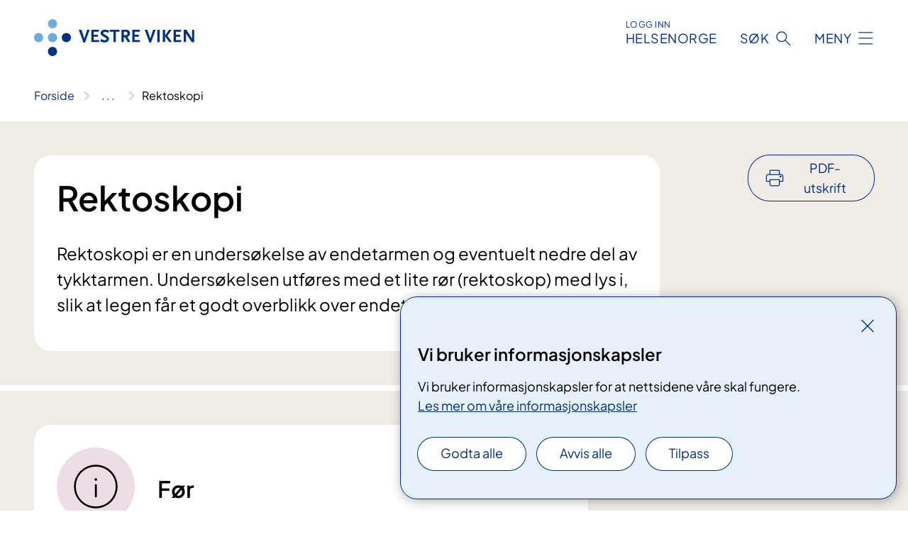

--- FILE ---
content_type: text/html; charset=utf-8
request_url: https://www.vestreviken.no/behandlinger/rektoskopi?sted=hallingdal-sjukestugu&language=1044
body_size: 30166
content:


<!DOCTYPE html>

<html lang="nb">

<head>
    <meta name="viewport" content="width=device-width, initial-scale=1" />
    <meta name="format-detection" content="telephone=no" />
    <link href="/static/css/mainstyles.BEVAUtVM.css" rel="stylesheet"></link>
    <link href="/static/css/components.DD6By0E_.css" rel="stylesheet"></link>
    <link rel="stylesheet" href="/FNSP.styles.css?v=e350cf0a970e20e3fd257dd4e8c96ddbae0a52d095304c9e215bd0a5d7faad02" />


<title>Rektoskopi - Vestre Viken HF</title>
  <meta name="description" content="Rektoskopi er en unders&#xF8;kelse av endetarmen og eventuelt nedre del av tykktarmen. Unders&#xF8;kelsen utf&#xF8;res&#xA0;med et lite r&#xF8;r (rektoskop) med lys i, slik at legen f&#xE5;r et godt overblikk over endetarmen og dens slimhinne." />


    <meta property="og:title" content="Rektoskopi" />
    <meta property="twitter:title" content="Rektoskopi" />
  <meta property="og:description" content="Rektoskopi er en unders&#xF8;kelse av endetarmen og eventuelt nedre del av tykktarmen. Unders&#xF8;kelsen utf&#xF8;res&#xA0;med et lite r&#xF8;r (rektoskop) med lys i, slik at legen f&#xE5;r et godt overblikk over endetarmen og dens slimhinne." />
  <meta property="twitter:description" content="Rektoskopi er en unders&#xF8;kelse av endetarmen og eventuelt nedre del av tykktarmen. Unders&#xF8;kelsen utf&#xF8;res&#xA0;med et lite r&#xF8;r (rektoskop) med lys i, slik at legen f&#xE5;r et godt overblikk over endetarmen og dens slimhinne." />
  <meta name="twitter:card" content="summary_large_image" />
  <meta property="og:image" content="https://www.vestreviken.no/4af92e/contentassets/728e9d3c8c0d4462b0a0e1275152e707/logo.jpg?width=1200&height=628&quality=80" />
  <meta property="twitter:image" content="https://www.vestreviken.no/4af92e/contentassets/728e9d3c8c0d4462b0a0e1275152e707/logo.jpg?width=1200&height=628&quality=80" />
  <meta property="og:image:secure_url" content="https://www.vestreviken.no/4af92e/contentassets/728e9d3c8c0d4462b0a0e1275152e707/logo.jpg?width=1200&height=628&quality=80" />
  <meta property="og:image:alt" content="Logo, firmanavn" />
  <meta property="twitter:image:alt" content="Logo, firmanavn" />
                <link rel="icon" href="/494e1e/globalassets/system/favicon-sor-ost.svg">


<div id="matomo-tracking-props" data-baseUrl="https://app-fnsp-matomo-analytics-prod.azurewebsites.net/" data-siteId="44"></div>
    <script>
        FNSP = {};
        FNSP.API = "https://www.vestreviken.no";
        FNSP.IsPrint = false;
        FNSP.CurrentSite = {Name: "Vestre viken", Id: "a82a0dbe-d33d-471f-b472-541bafb10e0b", StartPage: "272746" }
        FNSP.SingleKey = "FOssxJD0F5jW1TW3VRuqxRkuLlAulQIpUCXRESLCOaCvrZEt";
        FNSP.FindEnabled = false;
        FNSP.StoredQuery = true;
    </script>
    <script>
!function(T,l,y){var S=T.location,k="script",D="instrumentationKey",C="ingestionendpoint",I="disableExceptionTracking",E="ai.device.",b="toLowerCase",w="crossOrigin",N="POST",e="appInsightsSDK",t=y.name||"appInsights";(y.name||T[e])&&(T[e]=t);var n=T[t]||function(d){var g=!1,f=!1,m={initialize:!0,queue:[],sv:"5",version:2,config:d};function v(e,t){var n={},a="Browser";return n[E+"id"]=a[b](),n[E+"type"]=a,n["ai.operation.name"]=S&&S.pathname||"_unknown_",n["ai.internal.sdkVersion"]="javascript:snippet_"+(m.sv||m.version),{time:function(){var e=new Date;function t(e){var t=""+e;return 1===t.length&&(t="0"+t),t}return e.getUTCFullYear()+"-"+t(1+e.getUTCMonth())+"-"+t(e.getUTCDate())+"T"+t(e.getUTCHours())+":"+t(e.getUTCMinutes())+":"+t(e.getUTCSeconds())+"."+((e.getUTCMilliseconds()/1e3).toFixed(3)+"").slice(2,5)+"Z"}(),iKey:e,name:"Microsoft.ApplicationInsights."+e.replace(/-/g,"")+"."+t,sampleRate:100,tags:n,data:{baseData:{ver:2}}}}var h=d.url||y.src;if(h){function a(e){var t,n,a,i,r,o,s,c,u,p,l;g=!0,m.queue=[],f||(f=!0,t=h,s=function(){var e={},t=d.connectionString;if(t)for(var n=t.split(";"),a=0;a<n.length;a++){var i=n[a].split("=");2===i.length&&(e[i[0][b]()]=i[1])}if(!e[C]){var r=e.endpointsuffix,o=r?e.location:null;e[C]="https://"+(o?o+".":"")+"dc."+(r||"services.visualstudio.com")}return e}(),c=s[D]||d[D]||"",u=s[C],p=u?u+"/v2/track":d.endpointUrl,(l=[]).push((n="SDK LOAD Failure: Failed to load Application Insights SDK script (See stack for details)",a=t,i=p,(o=(r=v(c,"Exception")).data).baseType="ExceptionData",o.baseData.exceptions=[{typeName:"SDKLoadFailed",message:n.replace(/\./g,"-"),hasFullStack:!1,stack:n+"\nSnippet failed to load ["+a+"] -- Telemetry is disabled\nHelp Link: https://go.microsoft.com/fwlink/?linkid=2128109\nHost: "+(S&&S.pathname||"_unknown_")+"\nEndpoint: "+i,parsedStack:[]}],r)),l.push(function(e,t,n,a){var i=v(c,"Message"),r=i.data;r.baseType="MessageData";var o=r.baseData;return o.message='AI (Internal): 99 message:"'+("SDK LOAD Failure: Failed to load Application Insights SDK script (See stack for details) ("+n+")").replace(/\"/g,"")+'"',o.properties={endpoint:a},i}(0,0,t,p)),function(e,t){if(JSON){var n=T.fetch;if(n&&!y.useXhr)n(t,{method:N,body:JSON.stringify(e),mode:"cors"});else if(XMLHttpRequest){var a=new XMLHttpRequest;a.open(N,t),a.setRequestHeader("Content-type","application/json"),a.send(JSON.stringify(e))}}}(l,p))}function i(e,t){f||setTimeout(function(){!t&&m.core||a()},500)}var e=function(){var n=l.createElement(k);n.src=h;var e=y[w];return!e&&""!==e||"undefined"==n[w]||(n[w]=e),n.onload=i,n.onerror=a,n.onreadystatechange=function(e,t){"loaded"!==n.readyState&&"complete"!==n.readyState||i(0,t)},n}();y.ld<0?l.getElementsByTagName("head")[0].appendChild(e):setTimeout(function(){l.getElementsByTagName(k)[0].parentNode.appendChild(e)},y.ld||0)}try{m.cookie=l.cookie}catch(p){}function t(e){for(;e.length;)!function(t){m[t]=function(){var e=arguments;g||m.queue.push(function(){m[t].apply(m,e)})}}(e.pop())}var n="track",r="TrackPage",o="TrackEvent";t([n+"Event",n+"PageView",n+"Exception",n+"Trace",n+"DependencyData",n+"Metric",n+"PageViewPerformance","start"+r,"stop"+r,"start"+o,"stop"+o,"addTelemetryInitializer","setAuthenticatedUserContext","clearAuthenticatedUserContext","flush"]),m.SeverityLevel={Verbose:0,Information:1,Warning:2,Error:3,Critical:4};var s=(d.extensionConfig||{}).ApplicationInsightsAnalytics||{};if(!0!==d[I]&&!0!==s[I]){var c="onerror";t(["_"+c]);var u=T[c];T[c]=function(e,t,n,a,i){var r=u&&u(e,t,n,a,i);return!0!==r&&m["_"+c]({message:e,url:t,lineNumber:n,columnNumber:a,error:i}),r},d.autoExceptionInstrumented=!0}return m}(y.cfg);function a(){y.onInit&&y.onInit(n)}(T[t]=n).queue&&0===n.queue.length?(n.queue.push(a),n.trackPageView({})):a()}(window,document,{src: "https://js.monitor.azure.com/scripts/b/ai.2.gbl.min.js", crossOrigin: "anonymous", cfg: {instrumentationKey: 'fe8cae6d-aa1c-4609-89b8-088240892f8a', disableCookiesUsage: true }});
</script>

    <script src="/fnspLocalization/deep-merge.js"></script><script src="/fnspLocalization/SharedResources?lang=nb"></script>
    <script src="/fnspLocalization/DocumentListResources?lang=nb"></script>
    <script src="/fnspLocalization/EventResources?lang=nb"></script>
    <script src="/fnspLocalization/DateResources?lang=nb"></script>
    <script src="/fnspLocalization/ClinicalTrialResources?lang=nb"></script>
</head>

<body class="ui-public">
    
    
<div reactComponentId='CookieConsentComponent-ed17025f-4cfa-4f4f-9ede-9ff4c16c960f' data-json='{"model":{"title":"Vi bruker informasjonskapsler","description":"Vi bruker informasjonskapsler for at nettsidene v\u00E5re skal fungere.","analyticsTitle":"Trafikkanalyse og statistikk","analyticsDescription":"Ved \u00E5 godta disse informasjonskapslene, samtykker du til anonym registrering av statistikk som brukes til \u00E5 forbedre nettstedets innhold og brukeropplevelse.","thirdPartyTitle":"Informasjons\u0026shy;kapsler fra tredjeparter","thirdPartyDescription":"Noen av nettsidene v\u00E5re kan vise innebygget innhold fra andre nettsteder, som for eksempel videoer. Disse eksterne innholdsleverand\u00F8rene bruker egne informasjonskapsler for \u00E5 kunne vise innholdet.","thirdPartyCookieNotAvailable":null,"requiredTitle":"N\u00F8dvendige informasjons\u0026shy;kapsler","requiredDescription":"Disse informasjonskapslene h\u00E5ndterer rent tekniske funksjoner p\u00E5 nettstedet og er n\u00F8dvendige for at nettsidene v\u00E5re skal fungere.","surveyTitle":"Sp\u00F8rre\u0026shy;unders\u00F8kelser","surveyDescription":"Ved \u00E5 godta disse informasjonskapslene, samtykker du til anonym lagring av hva du svarer p\u00E5 sp\u00F8rsm\u00E5let om deltakelse.","acceptAllText":"Godta alle","acceptSelectedText":"Godta valgte","acceptNecessaryText":"Godta kun n\u00F8dvendige","rejectAllText":"Avvis alle","readMoreAbout":"Les mer om","manageCookiesText":"Administrere informasjonskapsler","withdrawCookiesDescription":"Du kan endre samtykket n\u00E5r som helst ved \u00E5 velge \u0022Administrere informasjonskapsler\u0022 nederst p\u00E5 siden. ","customizeText":"Tilpass","saveText":"Lagre","closeText":"Lukk","cancelText":"Avbryt","cookiePageLink":{"href":"/om-nettstedet/informasjonskapsler/","text":"Les mer om v\u00E5re informasjonskapsler","target":"_blank","isExternal":false,"sameSite":true},"consentDisabled":false,"activeButDisabled":false,"initialPopupDisabled":false,"cookieConsentVariables":{"consent_enabled":true,"consent_active_but_disabled":false,"popup_disabled":false,"force_map_manage_cookies_button":true,"refresh_with_querystring":false,"use_local_cookie_if_not_equal":false}}}'></div>
<script type="module" src="/static/js/CookieConsentComponent.LY4WY9VI.js"></script>
    
    <a href="#main" class="skiplink">
        Hopp til innhold
    </a>
    



<header>
    <div reactComponentId='HeaderComponent-b4b91d66-d0db-458b-885d-9fe56bdf5091' data-json='{"headerDTO":{"menu":{"menuButtonText":"Meny","menuItems":[{"title":"BEHANDLINGER","links":[{"href":"/behandlinger/","text":"Behandlinger og unders\u00F8kelser A-\u00C5","target":null,"isExternal":false,"sameSite":true},{"href":"/behandlinger/kurs-og-opplering-for-pasient-og-parorende/","text":"Kurs og oppl\u00E6ring for pasient og p\u00E5r\u00F8rende","target":null,"isExternal":false,"sameSite":true},{"href":"/avdelinger/vestre-vikens-virtuelle-sykehus/","text":"Virtuelt sykehus","target":null,"isExternal":false,"sameSite":true},{"href":"/behandlinger/habilitering-og-rehabilitering/","text":"Habilitering og rehabilitering","target":null,"isExternal":false,"sameSite":true},{"href":"/behandlinger/for-deg-som-er-parorende/parorendesiden/","text":"P\u00E5r\u00F8rende","target":null,"isExternal":false,"sameSite":true},{"href":"/behandlinger/barn-og-unge-i-familien/","text":"Barn som p\u00E5r\u00F8rende","target":null,"isExternal":false,"sameSite":true},{"href":"/avdelinger/medisin-og-helsefag/brukermedvirkning-og-brukerstyring/brukermedvirkning/","text":"Brukermedvirkning","target":null,"isExternal":false,"sameSite":true},{"href":"/avdelinger/medisin-og-helsefag/brukermedvirkning-og-brukerstyring/brukermedvirkning/ungdom-pa-sykehus/","text":"Ungdom p\u00E5 sykehus","target":null,"isExternal":false,"sameSite":true}],"showCookieButtonAt":-1},{"title":"AVDELINGER","links":[{"href":"/avdelinger/","text":"Avdelinger og behandlingssteder A-\u00C5","target":null,"isExternal":false,"sameSite":true},{"href":"/steder/berum-sykehus/","text":"B\u00E6rum sykehus","target":null,"isExternal":false,"sameSite":true},{"href":"/steder/drammen-sykehus/","text":"Drammen sykehus","target":null,"isExternal":false,"sameSite":true},{"href":"/steder/kongsberg-sykehus/","text":"Kongsberg sykehus","target":null,"isExternal":false,"sameSite":true},{"href":"/steder/martina-hansens-hospital/","text":"Martina Hansens Hospital","target":null,"isExternal":false,"sameSite":true},{"href":"/steder/ringerike-sykehus/","text":"Ringerike sykehus","target":null,"isExternal":false,"sameSite":true},{"href":"/avdelinger/klinikk-for-psykisk-helse-og-rus/","text":"Psykisk helse og rus","target":null,"isExternal":false,"sameSite":true}],"showCookieButtonAt":-1},{"title":"FAG OG FORSKNING","links":[{"href":"/fag-og-forskning/forskning-og-innovasjon/","text":"Forskning og innovasjon","target":null,"isExternal":false,"sameSite":true},{"href":"/fag-og-forskning/utdanning-og-kompetanse/","text":"Utdanning og kompetanse","target":null,"isExternal":false,"sameSite":true},{"href":"/fag-og-forskning/kvalitet-og-pasientsikkerhet/","text":"Kvalitet og pasientsikkerhet","target":null,"isExternal":false,"sameSite":true},{"href":"/fag-og-forskning/samhandling/","text":"Samhandling","target":null,"isExternal":false,"sameSite":true},{"href":"/fag-og-forskning/samhandling/for-fastleger-og-andre-henvisere/","text":"For fastleger og andre henvisere","target":null,"isExternal":false,"sameSite":true},{"href":"/fag-og-forskning/bildediagnostikk/","text":"Bildediagnostikk","target":null,"isExternal":false,"sameSite":true},{"href":"/fag-og-forskning/laboratoriediagnostikk/","text":"Laboratoriediagnostikk","target":null,"isExternal":false,"sameSite":true},{"href":"/fag-og-forskning/","text":"Alt om fag og forskning","target":null,"isExternal":false,"sameSite":true}],"showCookieButtonAt":-1},{"title":"OM OSS","links":[{"href":"/jobb-hos-oss/","text":"Jobb hos oss","target":null,"isExternal":false,"sameSite":true},{"href":"/om-oss/","text":"Offentlig postjournal","target":null,"isExternal":false,"sameSite":true},{"href":"/om-oss/styret/","text":"Styret","target":null,"isExternal":false,"sameSite":true},{"href":"/om-oss/foretaksledelsen/","text":"Ledelsen","target":null,"isExternal":false,"sameSite":true},{"href":"/om-oss/tillitsvalgte/","text":"Tillitsvalgte","target":null,"isExternal":false,"sameSite":true},{"href":"/om-oss/media/","text":"Media","target":null,"isExternal":false,"sameSite":true},{"href":"/podkast/","text":"Podkast","target":null,"isExternal":false,"sameSite":true},{"href":"/om-oss/kontakt-oss/","text":"Kontakt oss","target":null,"isExternal":false,"sameSite":true},{"href":"/om-oss/apenhetsloven/","text":"\u00C5penhetsloven","target":null,"isExternal":false,"sameSite":true}],"showCookieButtonAt":-1}],"headerItemsBottom":[{"href":"/vestre-viken-hospital-trust/","text":"English","target":null,"isExternal":false,"sameSite":true}],"mainMenuAria":"Hovedmeny"},"search":{"searchButtonText":"S\u00F8k","searchHeadingText":"S\u00F8k","searchPlaceholderText":"S\u00F8k i alt innhold","searchPage":"/sok/","useAutocomplete":false,"autocompleteLanguage":"nb","subSiteStartpageGuid":null},"showHeaderSearch":true,"logo":{"startPageUrl":"/","logoUrl":"/495f0d/globalassets/system/logo-vestreviken.svg","alternativeText":"G\u00E5 til forsiden vestreviken.no"},"logoNegative":{"startPageUrl":"/","logoUrl":"/496088/globalassets/system/logo-vestreviken-neg.svg","alternativeText":"G\u00E5 til forsiden vestreviken.no"},"login":{"title":"HELSENORGE","stikkTittel":"Logg inn","link":{"href":"https://tjenester.helsenorge.no/auth/signin","text":"Logg inn Helsenorge","target":null}},"skipLinkText":"Hopp til innhold","menuModalTitle":"Hovedmeny","searchModalTitle":"Hoveds\u00F8k","openMenuText":"\u00C5pne meny","closeMenuText":"Lukk","openSearchText":"\u00C5pne s\u00F8k","closeSearchText":"Lukk s\u00F8k","standardColumns":" col-12 col-md-10 col-lg-8 col-xl-7 offset-md-1 offset-lg-2","headerMenuAria":"Toppmeny","disableDefaultHeader":false}}'></div>
<script type="module" src="/static/js/HeaderComponent.B8ce81Pg.js"></script>

</header>    
    <main class="main" id="main">
        <div class="medical-page medical-page--condition">
            <div class="">
                <div class="container nav-container">
                        <div class="breadcrumbs-language-nav has-breadcrumb">


<div reactComponentId='BreadcrumbComponent-39d3d656-da1e-458a-bd83-8fadae8465c3' data-json='{"model":[{"text":"Forside","href":"/","showLink":true},{"text":"Behandlinger","href":"/behandlinger/","showLink":true},{"text":"Rektoskopi","href":"/behandlinger/rektoskopi/","showLink":false}]}'></div>
<script type="module" src="/static/js/BreadcrumbComponent.C4sxd5c0.js"></script>
                        </div>
                    
                </div>
            </div>
            
            

<div aria-labelledby="sidetittel">
        <div class="medical-page__content-container bg-beige">
            <div class="container">
                <div class="row">
                    <div class="col-12 col-lg-9">
                        <div class="medical-page__content">
                            
<h1 id="sidetittel">Rektoskopi</h1>
                            <p class="ingress">Rektoskopi er en unders&#xF8;kelse av endetarmen og eventuelt nedre del av tykktarmen. Unders&#xF8;kelsen utf&#xF8;res&#xA0;med et lite r&#xF8;r (rektoskop) med lys i, slik at legen f&#xE5;r et godt overblikk over endetarmen og dens slimhinne.</p>

                        </div>
                    </div>
                        <div class="d-none d-lg-block col-lg-2 offset-lg-1">
                            
<div reactComponentId='PrintComponent-8b5a9c78-fe47-4ae7-8d66-8030f55a9d88' data-json='{"filename":"rektoskopi","contentId":356473,"language":"nb","buttonAtTop":true,"showPropertiesSelection":false,"properties":[{"name":"CustomFrontpage","label":"Eget forsideark med tittel og ingress","show":true},{"name":"PreparationMedicalPage","label":"F\u00F8r / utredning","show":true},{"name":"HowPerformedMedicalPages-under","label":"Under / behandling","show":true},{"name":"FollowUpMedicalPage","label":"Etter / oppf\u00F8lging","show":true},{"name":"TreatmentLocation-kirurgisk-poliklinikk-baerum-sykehus","label":"Kirurgisk poliklinikk, B\u00E6rum sykehus","show":true},{"name":"TreatmentLocation-medisinsk-avdeling-drammen-sykehus","label":"Medisinsk avdeling, Drammen sykehus","show":true},{"name":"TreatmentLocation-somatisk-poliklinikk-hallingdal-sjukestugu","label":"Somatisk poliklinikk, Hallingdal sjukestugu","show":true},{"name":"TreatmentLocation-kirurgisk-poliklinikk-kongsberg-sykehus","label":"Kirurgisk poliklinikk, Kongsberg sykehus","show":true},{"name":"TreatmentLocation-kirurgisk-poliklinikk-ringerike-sykehus","label":"Kirurgisk poliklinikk, Ringerike sykehus","show":true}]}'></div>
<script type="module" src="/static/js/PrintComponent.FrKVeZkR.js"></script>

                        </div>
                </div>
            </div>
        </div>
    <div class="medical-page__content-container bg-beige">
        <div class="container">
            <div class="row medical-content-row">
                <div class="col-12 col-lg-7 col-xl-8">
                        <div class="medical-page__content medical-page__content--step">
                            
<section class="medical-content moveable">
    <div class="d-print-flex d-none d-md-flex flex-column">
        <div class="medical-content__header">
            <div class="medical-content__icon info" aria-hidden="true">
                <div class="material-icon material-icon--large info bg-purple"></div>
            </div>
            <h2 class="medical-content__title">F&#xF8;r</h2>
        </div>
        <div class="medical-content__text" data-content="desktop"></div>
    </div>
    <div class="d-print-none d-flex d-md-none">
        <div class="expandable medical-content__expandable" data-id="for" data-location-hash="true">
            <h2 class="medical-content__expander-heading">
                <button aria-expanded="false"
                        type="button"
                        class="medical-content__expander-button expandable__button btn-showmore btn-showmore--noarrow"
                        data-close="Lukk"
                        data-show="Vis mer"
                        data-bs-toggle="collapse">
            <div class="medical-content__icon info" aria-hidden="true">
                <div class="material-icon material-icon--large info bg-purple"></div>
            </div>
                        <div class="medical-content__expander-text">
                            <div class="medical-content__expander-title">
                                F&#xF8;r
                            </div>
                            <div class="inner-text">
                                Vis mer
                            </div>
                        </div>
                </button>
            </h2>
            <div class="expandable__content collapse" data-content="mobile">
        <div class="content">
                <div class="medical-content__description">


<p>Før rektoskopi er det viktig at tarmen er godt tømt for avføring. Hvordan og når du skal tømme tarmen vil du få beskjed om.</p>
<p>Du må tømme tarmen ved å ta et klyx kvelden før undersøkelsesdagen og et klyx samme dag som undersøkelsen.</p>
<p>Du kan spise som normalt undersøkelsesdagen.</p>
<p> </p></div>
        </div>
            </div>
        </div>
    </div>
</section>


                        </div>
                                <div class="medical-page__content medical-page__content--step">
                                    
<section class="medical-content moveable">
    <div class="d-print-flex d-none d-md-flex flex-column">
        <div class="medical-content__header">
            <div class="medical-content__icon handshake" aria-hidden="true">
                <div class="material-icon material-icon--large handshake bg-forest"></div>
            </div>
            <h2 class="medical-content__title">Under</h2>
        </div>
        <div class="medical-content__text" data-content="desktop"></div>
    </div>
    <div class="d-print-none d-flex d-md-none">
        <div class="expandable medical-content__expandable" data-id="under" data-location-hash="true">
            <h2 class="medical-content__expander-heading">
                <button aria-expanded="false"
                        type="button"
                        class="medical-content__expander-button expandable__button btn-showmore btn-showmore--noarrow"
                        data-close="Lukk"
                        data-show="Vis mer"
                        data-bs-toggle="collapse">
            <div class="medical-content__icon handshake" aria-hidden="true">
                <div class="material-icon material-icon--large handshake bg-forest"></div>
            </div>
                        <div class="medical-content__expander-text">
                            <div class="medical-content__expander-title">
                                Under
                            </div>
                            <div class="inner-text">
                                Vis mer
                            </div>
                        </div>
                </button>
            </h2>
            <div class="expandable__content collapse" data-content="mobile">
        <div class="content">
                <div class="medical-content__description">


<p>Ved undersøkelsen ligger du på en benk med benholdere og legen fører rektoskopet innover i endetarmen. For å få til dette blåser legen inn litt luft via en ballong, som er festet til skopet. Ved innblåsingen av luft vil tarmen utvide seg foran skopet, og det blir enklere å føre det innover. Du vil oppleve avføringstrang av dette.</p>
<p>Samtidig som rektoskopet trekkes ut undersøker legen slimhinnen og tarmveggen grundig. Legen vil ta prøver av slimhinnen med en biopsistang hvis han ser noe unormalt.</p></div>
        </div>
            </div>
        </div>
    </div>
</section>


                                </div>

                            <div class="medical-page__content medical-page__content--step">
                                
<section class="medical-content moveable">
    <div class="d-print-flex d-none d-md-flex flex-column">
        <div class="medical-content__header">
            <div class="medical-content__icon checklist" aria-hidden="true">
                <div class="material-icon material-icon--large checklist bg-terracotta"></div>
            </div>
            <h2 class="medical-content__title">Etter</h2>
        </div>
        <div class="medical-content__text" data-content="desktop"></div>
    </div>
    <div class="d-print-none d-flex d-md-none">
        <div class="expandable medical-content__expandable" data-id="etter" data-location-hash="true">
            <h2 class="medical-content__expander-heading">
                <button aria-expanded="false"
                        type="button"
                        class="medical-content__expander-button expandable__button btn-showmore btn-showmore--noarrow"
                        data-close="Lukk"
                        data-show="Vis mer"
                        data-bs-toggle="collapse">
            <div class="medical-content__icon checklist" aria-hidden="true">
                <div class="material-icon material-icon--large checklist bg-terracotta"></div>
            </div>
                        <div class="medical-content__expander-text">
                            <div class="medical-content__expander-title">
                                Etter
                            </div>
                            <div class="inner-text">
                                Vis mer
                            </div>
                        </div>
                </button>
            </h2>
            <div class="expandable__content collapse" data-content="mobile">
        <div class="content">
                <div class="medical-content__description">


<p>Etter undersøkelsen kan du reise hjem.</p>
<h3>Refusjon av apotekutgifter/utgifter til preparater</h3>
<p>Har du fått skriftlig beskjed i innkallingsbrevet om at du må kjøpe preparater før du skal til time på sykehuset, så kan du få refundert utlegget. Eksempler på preparater er tømmingsmidler før gastromedisinske undersøkelser. </p></div>
        </div>
            </div>
        </div>
    </div>
</section>


                            </div>
                </div>
                
    <div class="col-12 col-lg-7 col-xl-8">
        <div class="page-dates page-dates--medical">
            <div class="page-dates__date">
                Sist faglig oppdatert 10.01.2024
            </div>
        </div>
    </div>

            </div>
        </div>
    </div>
                <div class="medical-page__content-container bg-cloud">
                    <div class="container">
                        <h2 class="medical-page__contact-title">Kontakt</h2>
                        <ul class="medical-page__treatmentlocation-list">
                                    <li>
                                        


<div class="treatmentlocation expander expander--practical expander--on-bg expander--location" data-id="kirurgisk-poliklinikk-baerum-sykehus">
        <h2 class="treatmentlocation__title expander__title">
            <button aria-expanded="false" type="button" data-bs-toggle="collapse" class="expander__button">
        <div class="treatmentlocation__title-container">
            <div class="treatmentlocation__title-wrapper">
                    <span class="treatmentlocation__subtitle">B&#xE6;rum sykehus</span>
                <span class="treatmentlocation__title-main">Kirurgisk poliklinikk, B&#xE6;rum sykehus</span>
            </div>

                <div class="treatmentlocation__title-wrapper treatmentlocation__title-wrapper--right d-none d-lg-block">
                    <span class="treatmentlocation__subtitle">Ventetid: Ikke oppdatert</span>
                </div>
        </div>
            </button>
        </h2>
    
        <div class="treatmentlocation__content expander__content-wrapper collapse">
                <p class="d-lg-none">Ventetid: Ikke oppdatert</p>
                <a class="treatmentlocation__departmentlink anchorlink" href="/avdelinger/kirurgisk-avdeling-berum-sykehus/kirurgisk-poliklinikk-berum-sykehus/">Kontakt Kirurgisk poliklinikk, B&#xE6;rum sykehus</a>
            <div class="treatmentlocation__contact">
            </div>

            <div class="treatmentlocation__find-it department-page__find-it-info--card-container">
                    <div class="department-page__find-it-info--card treatmentlocation__contact-card col-12 col-lg-6 col-xl-4">
                        <div class="department-page__find-it-info--get-there">
                                <h3>Oppm&#xF8;tested</h3>



<p>Gå inn sykehusets hovedinngang og inn i gangen til høyre for resepsjonen. Følg skilt til Kirurgisk poliklinikk.<br /></p>                        </div>
                    </div>
                        <div class="department-page__find-it-info--card treatmentlocation__contact-card col-12 col-lg-6 col-xl-4">
                            



<div class="location-page-partial">
    


<picture><source srcset="/4a7c31/contentassets/042bc47d460c45b6861337f015d5f515/barum-sykehus---bygg.jpg?format=webp&width=512&height=293&quality=80 512w" sizes="512px" type="image/webp"/><source srcset="/4a7c31/contentassets/042bc47d460c45b6861337f015d5f515/barum-sykehus---bygg.jpg?width=512&height=293&quality=80 512w" sizes="512px" /><img alt="B&#230;rum sykehus" src="/4a7c31/contentassets/042bc47d460c45b6861337f015d5f515/barum-sykehus---bygg.jpg?format=webp&width=512&height=293&quality=80" loading="lazy" decoding="async" /></picture>
    <div class="location-page-partial__info">
        <div class="location-page-partial__content">
            <h3 class="location-page-partial__title">B&#xE6;rum sykehus</h3>
        </div>
            <div class="location-page-partial__link-wrapper">
                <a class="location-page-partial__link" href="/steder/berum-sykehus/">Finn frem</a>
            </div>
    </div>
</div>
                        </div>
            </div>
                <div class="treatmentlocation__transport" data-id-prefix="kirurgisk-poliklinikk-baerum-sykehus-">
                    <h3>Transport</h3>

<div class="expander" data-id="poliklinikk-for-blodprovetaking--baerum-sykehus">
        <h4 class="expander__title">
        <button aria-expanded="false"
                data-bs-toggle="collapse"
                class="expander__button">
            Poliklinikk for blodpr&#xF8;vetaking , B&#xE6;rum sykehus
        </button>
        </h4>
    <div class="expander__content-wrapper collapse">
        <div class="expander__content">
            


<h4>Åpningstider for blodprøvetaking:</h4>
<p>Mandag–fredag, kl. 07:45–14:30.</p>
<div>Spesielle åpningstider: Onsdag før skjærtorsdag, jul– og nyttårsaften kl. 07:45–11:30</div>
<div> </div>
<div><strong>Oppmøtested:</strong></div>
<div>Benytt sykehusets hovedinngang. Gå rett fram til høyre for resepsjonen og fortsett rett fram. Blodprøvetaking på venstre side. Se skilt.</div>
<div> </div>
<div><a href="/avdelinger/klinikk-for-medisinsk-diagnostikk/avdeling-for-laboratoriemedisin/medisinsk-biokjemi-berum-sykehus/">Medisinsk biokjemi Bærum sykehus</a></div>
            
        </div>
    </div>
</div>


<div class="expander" data-id="her-finner-du-oss">
        <h4 class="expander__title">
        <button aria-expanded="false"
                data-bs-toggle="collapse"
                class="expander__button">
            Her finner du oss
        </button>
        </h4>
    <div class="expander__content-wrapper collapse">
        <div class="expander__content">
            


<p>Resepsjonen finner du rett frem innenfor hovedinngangen. Her kan du spørre om hjelp, eller du kan bruke informasjonstavlene ved resepsjonen for å finne avdelingen du skal besøke.</p>
<p><br /><strong>Resepsjonens åpningstider er:</strong><br /><br />Mandag–fredag kl. 07:00–20:00.<br />Lørdag–søndag kl. 10:00–18:00.<br />Hovedinngangen er åpen kl. 06:00–21:00.</p>
            
        </div>
    </div>
</div>

                </div>
                <div class="treatmentlocation__transport" data-id-prefix="kirurgisk-poliklinikk-baerum-sykehus-">
                    <h3>Ventetid</h3>

<div class="expander" data-id="vestre-viken-baerum-sykehus">
        <h4 class="expander__title">
        <button aria-expanded="false"
                data-bs-toggle="collapse"
                class="expander__button">
            Ventetid: Ikke oppdatert
        </button>
        </h4>
    <div class="expander__content-wrapper collapse">
        <div class="expander__content">
            


<p>Ikke oppdatert ventetid for undersøkelse</p>
                <div class="expander__cta">
                    
<a href="https://tjenester.helsenorge.no/velg-behandlingssted/behandlinger/ventetider-for?bid=238" target="_blank" title="Velg behandlingssted (helsenorge.no)">Velg behandlingssted (helsenorge.no)</a>
                </div>
            
        </div>
    </div>
</div>

                </div>
                <div class="treatmentlocation__practical" data-id-prefix="kirurgisk-poliklinikk-baerum-sykehus-">
                    <h3>Praktisk informasjon</h3>

<div class="expander" data-id="apotek-baerum-sykehus">
        <h4 class="expander__title">
        <button aria-expanded="false"
                data-bs-toggle="collapse"
                class="expander__button">
            Apotek, B&#xE6;rum sykehus
        </button>
        </h4>
    <div class="expander__content-wrapper collapse">
        <div class="expander__content">
            


<p>På apoteket ved Bærum sykehus kan du få ekspedert resepter og kjøpe reseptfrie legemidler og sykepleieartikler.</p>
<p><a title="Lenke til Sykehusapotekets nettside" href="https://sykehusapotekene.no/steder/berum">Åpningstider og kontaktinformasjon</a></p>
<p>Apoteket ligger til venstre når du kommer inn hovedinngangen på sykehuset.</p>
            
        </div>
    </div>
</div>


<div class="expander" data-id="avbestille-eller-endre-time">
        <h4 class="expander__title">
        <button aria-expanded="false"
                data-bs-toggle="collapse"
                class="expander__button">
            Avbestille eller endre time
        </button>
        </h4>
    <div class="expander__content-wrapper collapse">
        <div class="expander__content">
            


<p><a href="/praktisk-informasjon/avbestille-eller-endre-time/"><span style="text-decoration: underline;">Les om hvordan du går frem for å avbestille eller endre time her</span></a></p>
<p> </p>
            
        </div>
    </div>
</div>


<div class="expander" data-id="besokstider--visittider-baerum-sykehus">
        <h4 class="expander__title">
        <button aria-expanded="false"
                data-bs-toggle="collapse"
                class="expander__button">
            Bes&#xF8;kstider / visittider, B&#xE6;rum sykehus
        </button>
        </h4>
    <div class="expander__content-wrapper collapse">
        <div class="expander__content">
            


<p>Besøkstidene ved Bærum sykehus er fra kl.  17-19. </p>
<p>For å unngå unødvendig smittespredning inn i sykehusene, ber vi deg om å vente med sykebesøk dersom du er syk, for eksempel med forkjølelse eller omgangssyke. <br />​<br />Vi oppforderer også til at du vasker hendene på vei inn og ut av sykehuset. <br /><br /></p>
            
        </div>
    </div>
</div>


<div class="expander" data-id="betaling-for-timen">
        <h4 class="expander__title">
        <button aria-expanded="false"
                data-bs-toggle="collapse"
                class="expander__button">
            Betaling for timen
        </button>
        </h4>
    <div class="expander__content-wrapper collapse">
        <div class="expander__content">
            


<h4>​​Betaling for timer ved våre behandlingssteder</h4>
<p><a title="Lenken åpner info på helsenorge.no, om egenandel." href="https://helsenorge.no/betaling-for-helsetjenester/betaling-p%c3%a5-sykehus-og-poliklinikk#Eigendelar-og-eigenbetalingstakstar"><span style="text-decoration: underline;">Har du vært til undersøkelse eller behandling ved en av våre poliklinikker, må du betale egenandel, som du kan lese mer om på helsenorges nettsted</span></a></p>
<p>I enkelte tilfeller kan man være fritatt for egenandel ​(<em>ta med dokumenatasjon</em>).</p>
<p><strong>NB!</strong><em> Vær oppmerksom på at du uansett kan bli belastet for kostnader til materiell (f.eks. bandasje) som brukes under konsultasjonen, selv om du har frikort eller er fritatt fra å betale egenandel.</em></p>
<p><strong>Er du ikke medlem av norsk folketrygd, kan det hende du må betale selv</strong></p>
<p>​<a title="Lenken åpner info på helsenorge.no, om andre betalingsordninger." href="https://helsenorge.no/utlendinger-i-norge"><span style="text-decoration: underline;">Her kan du lese mer om situasjoner som kan medføre andre betalingsordninger</span></a></p>
<p><a title="Lenken åpner info på NAVs nettsted." href="https://www.nav.no/no/NAV+og+samfunn/Kontakt+NAV/Kontakt+oss"><span style="text-decoration: underline;">Du kan også kontakte NAV for å finne ut mer om hvilke rettigheter du har før timen hos oss</span></a></p>
<p>Dersom du har time hos oss og ikke kan møte til timen, må du avbestille eller endre timen senest 24 timer (kun hverdager) før avtalt tid. Hvis timen din er en mandag må du avbestille den senest fredagen før.</p>
<p><a title="Lenken åpner infoside på helsenorge.no" href="https://helsenorge.no/betaling-for-helsetjenester/betaling-p%c3%a5-sykehus-og-poliklinikk#Pasientbetaling/gebyr-p%c3%a5-sjukehus-eller-poliklinikk">Sier du ikke ifra om timeendring eller avbestilling innen fristen, må du betale gebyr for ikke å ha møtt til timen.</a>​</p>
<p> </p>
            
        </div>
    </div>
</div>


<div class="expander" data-id="blomster-baerum-sykehus">
        <h4 class="expander__title">
        <button aria-expanded="false"
                data-bs-toggle="collapse"
                class="expander__button">
            Blomster, B&#xE6;rum sykehus
        </button>
        </h4>
    <div class="expander__content-wrapper collapse">
        <div class="expander__content">
            


<p>På grunn av allergier og infeksjonsfare er noen avdelinger blomsterfrie.</p>
<p>På Bærum sykehus er det ikke tillatt med blomster i pasientområdet på intensivavdelingen eller på medisinsk overvåkning. </p>
            
        </div>
    </div>
</div>


<div class="expander" data-id="dekning-av-reiseutgifter">
        <h4 class="expander__title">
        <button aria-expanded="false"
                data-bs-toggle="collapse"
                class="expander__button">
            Dekning av reiseutgifter
        </button>
        </h4>
    <div class="expander__content-wrapper collapse">
        <div class="expander__content">
            


<h4>Informasjon om dekning av reiseutgifter.</h4>
<p>Som pasient kan du ha rett til å få dekket utgifter du har hatt i forbindelse med reiser til og fra behandling. Hovedregelen er at du får dekket rimeligste reisemåte til nærmeste behandlingssted.</p>
<p><a title="Lenken åpner infoside på helsenorge.no" href="https://www.helsenorge.no/pasientreiser/rettigheter/">Les mer om hvordan du går frem på helsenorge.no</a></p>
            
        </div>
    </div>
</div>


<div class="expander" data-id="helseekspressen">
        <h4 class="expander__title">
        <button aria-expanded="false"
                data-bs-toggle="collapse"
                class="expander__button">
            Helseekspressen
        </button>
        </h4>
    <div class="expander__content-wrapper collapse">
        <div class="expander__content">
            


<p>​Vestre Viken drifter Helseekspressen i Buskerud. Dette er busser med medisinsk utstyr ombord og som går til og fra Hallingdal, Numedal og Kongsberg mot Drammen og Oslo.</p>
<p>Plass på bussen bestilles enten via Pasientreiser hvis det er trafikalt grunnlag, eller via ansvarlig behandler (lege) hvis det er medisinsk årsak til å reise med bussen.​ </p>
<p><a title="Lenke til Helsenorge.no" href="https://helsenorge.no/rettigheter/pasientreiser/planlegg-pasientreisen-din/helseekspressen">Tidtabeller og mer informasjon om Helseekspressen</a></p>
            
        </div>
    </div>
</div>


<div class="expander" data-id="hjemreise--hva-ma-du-huske-pa-for-du-drar-fra-behandlingsstedet">
        <h4 class="expander__title">
        <button aria-expanded="false"
                data-bs-toggle="collapse"
                class="expander__button">
            Hjemreise &#x2013; hva m&#xE5; du huske p&#xE5; f&#xF8;r du drar fra behandlingsstedet?
        </button>
        </h4>
    <div class="expander__content-wrapper collapse">
        <div class="expander__content">
            


<p>Før du blir utskrevet fra behandlingsstedet skal du ha en samtale med helsepersonell. I samtalen oppsummeres behandlingen du har fått og hva du må være oppmerksom på de neste dagene.</p>
<p>Vi forteller deg også hva som er planlagt hvis du skal ha videre oppfølging på sykehus, hos fastlege, om du skal ha hjemmesykepleie eller om du skal på en institusjon.</p>
<h4>Følgende kan være viktig for deg å vite om før du drar:</h4>
<p>​Vi anbefaler alle pasienter å være aktive deltagere i egen utredning og behandling.</p>
<h4>Før du blir utskrevet bør du få vite:</h4>
<ul>
<li>Om medisinene dine påvirker evnen til å kjøre bil eller arbeide med farlig utstyr.</li>
<li>Hvem du skal kontakte dersom du har spørsmål om behandlingen.</li>
<li>Om du skal ha noen oppfølging av helsetjenesten etter utskrivelsen.</li>
</ul>
<h4>Dette bør du spørre helsepersonellet om før du blir utskrevet:</h4>
<ul>
<li>Hva er det som er mitt hovedproblem?</li>
<li>Hva er det jeg selv skal passe på?</li>
<li>Hvorfor er det viktig at jeg gjør dette?</li>
</ul>
<h4>Før du reiser bør du sjekke at du:</h4>
<ul>
<li>
<div>forstår hva du har vært lagt inn for og hvilken diagnose og behandling du har fått hos oss.</div>
</li>
<li>
<div>vet hvilke medisiner du skal ta etter utskrivelse, at du vet hvorfor og hvordan du skal ta dem og at du har fått medisinliste og resepter.</div>
</li>
<li>vet hva du skal være oppmerksom på etter utskrivelse.</li>
<li>vet hvem du skal kontakte hvis du har spørsmål om oppholdet hos oss.</li>
<li>vet om du skal til oppfølging eller kontroll på behandlingsstedet, eller hos fastlege, og om du skal bestille time selv.</li>
<li>vet om utstyr eller andre hjelpemidler du trenger er bestilt samt når og hvordan det blir levert til deg.</li>
<li>har fått tilstrekkelig veiledning og opplæring i bruk av hjelpemidler og utstyr.</li>
</ul>
            
        </div>
    </div>
</div>


<div class="expander" data-id="kiosk">
        <h4 class="expander__title">
        <button aria-expanded="false"
                data-bs-toggle="collapse"
                class="expander__button">
            Kiosk
        </button>
        </h4>
    <div class="expander__content-wrapper collapse">
        <div class="expander__content">
            


<h4>Kiosken på Bærum sykehus</h4>
<p>Kiosken finner du ved sykehusets resepsjon.</p>
<h4>Normale åpningstider:</h4>
<p>Mandag–fredag: kl. 08:00–19:00.<br />Lørdag–søndag: kl. 11:00–19:00.</p>
<p> </p>
<p> </p>
            
        </div>
    </div>
</div>


<div class="expander" data-id="koronavirus--corona-virus--hjelp-oss-a-hindre-smitte">
        <h4 class="expander__title">
        <button aria-expanded="false"
                data-bs-toggle="collapse"
                class="expander__button">
            Koronavirus / Corona virus &#x2013; Hjelp oss &#xE5; hindre smitte
        </button>
        </h4>
    <div class="expander__content-wrapper collapse">
        <div class="expander__content">
            


<p>​<a href="/beredskap/koronavirus/">Her kan du se info om koronavirus, pandemien, våre tiltak for å bekjempe den, og hva du skal gjøre om du har time hos oss m.m.</a></p>
<h4>Andre virus</h4>
<p>Gi oss beskjed hvis du tidligere har fått påvist antibiotikaresistente bakterier (MRSA, VRE, ESBL).<br />Har du arbeidet i helsetjenesten, fått tannbehandling eller behandling på legevakt eller sykehus utenfor Norden i løpet av de siste 12 månedene? Da må du be fastlegen din teste deg for bakterier som er motstandsdyktige mot antibiotika. Fastlegen vil sørge for at svaret kommer til sykehuset.</p>
            
        </div>
    </div>
</div>


<div class="expander" data-id="mat-drikke-og-ernaering">
        <h4 class="expander__title">
        <button aria-expanded="false"
                data-bs-toggle="collapse"
                class="expander__button">
            Mat, drikke og ern&#xE6;ring
        </button>
        </h4>
    <div class="expander__content-wrapper collapse">
        <div class="expander__content">
            


<h4>Mat og drikke til inneliggende pasienter</h4>
<p>Som pasient hos oss får du alle måltidene servert. Det finnes også mulighet for selvbetjening i enkelte avdelinger. Måltidenes innhold og når de serveres vil variere fra avdeling til avdeling. Informasjon om dette får du på avdelingen der du er innlagt.</p>
<h4>Allergier og spesielle behov</h4>
<p>Vi tilbyr kost ut fra sykdomstilstand og diagnose, mat med tilpasset konsistens og tilpasser måltidet til pasientens behov når det er nødvendig.</p>
<h4>Dokumentasjon og oppfølging av ernæring</h4>
<p>For å ivareta pasientens behov har vi tilrettelagt for screening av ernæringsstatus hos alle inneliggende pasienter. Vi dokumenterer ernæringsstatus, ernæringsplan og ernæringsinntak. Dette føres i pasientjournalen for å kunne gi best mulig oppfølging.​<br /><br /></p>
            
        </div>
    </div>
</div>


<div class="expander" data-id="minibank">
        <h4 class="expander__title">
        <button aria-expanded="false"
                data-bs-toggle="collapse"
                class="expander__button">
            Minibank
        </button>
        </h4>
    <div class="expander__content-wrapper collapse">
        <div class="expander__content">
            


<p>Sykehuset har ikke minibank. Du kan betale med kort og ta ut penger i sykehusets kiosk.</p>
            
        </div>
    </div>
</div>


<div class="expander" data-id="offentlig-transport-til-og-fra-baerum-sykehus">
        <h4 class="expander__title">
        <button aria-expanded="false"
                data-bs-toggle="collapse"
                class="expander__button">
            Offentlig transport til og fra B&#xE6;rum sykehus
        </button>
        </h4>
    <div class="expander__content-wrapper collapse">
        <div class="expander__content">
            


<p>Besøksadresse: Sogneprest Munthe-kaas vei 100, Gjettum.</p>
<p>Bærum sykehus ved Sandvika, vest for Oslo. Kommer du med tog, må du gå av i Sandvika og evt ta taxi eller buss til sykehuset. Bussen stopper ca 100 meter fra hovedinngangen.</p>
<ul>
<li><a href="https://ruter.no/">Buss</a> (Ruter)</li>
<li><a href="http://www.vy.no">Tog</a> (VY)</li>
<li><a href="https://www.google.no/maps/place/B%C3%A6rum+sykehus/%4059.8966806%2c10.4990599%2c15.28z/data=%214m5%213m4%211s0x4641136fd1f40ea1:0x774c5a8b04a00b41%218m2%213d59.8988987%214d10.5101602">Kart med mulighet for veibeskrivelse</a> (Google Maps)</li>
<li><a title="Lenken åpner Ruters linjekart for t-bane som PDF." href="https://ruter.no/globalassets/rutetabeller/t-bane/t-banen-linjekart-03042016.pdf"><span style="text-decoration: underline;">Trikk</span></a> Du kan ta trikk 3 (Kolsåsbanen) til Hauger stasjon. Derfra er det 20–30 minutter å gå. <br /><a title="Lenken åpner Google Maps med merket gårute." href="https://www.google.com/maps/dir/Hauger%2c+1352+Kols%C3%A5s/%27%27/%4059.9049065%2c10.5012718%2c2259m/data=%213m2%211e3%214b1%214m12%214m11%211m5%211m1%211s0x4641130c5560ef83:0x91912fa09fdfc21e%212m2%211d10.5097423%212d59.911127%211m3%212m2%211d10.5101663%212d59.8988552%213e2"><span style="text-decoration: underline;">Her kan du se kart med gårute fra Hauger stasjon til Bærum sykehus</span></a>. </li>
</ul>
            
        </div>
    </div>
</div>


<div class="expander" data-id="parfyme-pa-sykehusene">
        <h4 class="expander__title">
        <button aria-expanded="false"
                data-bs-toggle="collapse"
                class="expander__button">
            Parfyme p&#xE5; sykehusene
        </button>
        </h4>
    <div class="expander__content-wrapper collapse">
        <div class="expander__content">
            


<p>​Enkelte pasienter tåler ikke parfymelukt. Derfor har Vestre Viken prosedyre for uniformbruk, der helsepersonell i hvit eller grønn uniform ikke skal bruke parfyme.</p>
<p>Det er derimot ikke totalt parfymeforbud for pasienter og pårørende, annet enn ved Lungeposten (Medisin 2) ved Drammen sykehus. På avdelinger med kreft- eller lungepasienter blir det påpekt at man bør vise hensyn dersom besøkende har sterk parfymelukt. Dersom en pasient ikke tåler parfyme legger vi til rette for å ivareta pasienten så godt som mulig i forhold til dette hensynet.</p>
            
        </div>
    </div>
</div>


<div class="expander" data-id="parkering--ved-baerum-sykehus">
        <h4 class="expander__title">
        <button aria-expanded="false"
                data-bs-toggle="collapse"
                class="expander__button">
            Parkering  ved B&#xE6;rum sykehus
        </button>
        </h4>
    <div class="expander__content-wrapper collapse">
        <div class="expander__content">
            


<h4>Gener​​​ell info</h4>
<p>Det er parkeringsplass med totalt 700 plasser ca. 300 meter fra sykehusets hovedinngang. Det kan til tider være stort press på disse, så vi anbefaler at pasienter og besøkende benytter offentlig transport så langt det er mulig.</p>
<h4><a href="/praktisk-informasjon/parkering/#parkering-ved-baerum-sykehus">Klikk deg inn her for å lese mer om parkering ved Bærum sykehus</a><br />​</h4>
            
        </div>
    </div>
</div>


<div class="expander" data-id="pasienthotell">
        <h4 class="expander__title">
        <button aria-expanded="false"
                data-bs-toggle="collapse"
                class="expander__button">
            Pasienthotell
        </button>
        </h4>
    <div class="expander__content-wrapper collapse">
        <div class="expander__content">
            


<p>​Vi har ikke hotell for pasienter og pårørende ved sykehuset.</p>
            
        </div>
    </div>
</div>


<div class="expander" data-id="personlige-eiendeler">
        <h4 class="expander__title">
        <button aria-expanded="false"
                data-bs-toggle="collapse"
                class="expander__button">
            Personlige eiendeler
        </button>
        </h4>
    <div class="expander__content-wrapper collapse">
        <div class="expander__content">
            


<p>​Vi gjør oppmerksom på at sykehuset ikke kan ta ansvar for klær og andre personlige gjenstander du tar med deg til sykehusoppholdet. Vi anbefaler at du har minst mulig med deg og lar verdisaker ligge hjemme.</p>
            
        </div>
    </div>
</div>


<div class="expander" data-id="roykfritt-sykehus">
        <h4 class="expander__title">
        <button aria-expanded="false"
                data-bs-toggle="collapse"
                class="expander__button">
            R&#xF8;ykfritt sykehus
        </button>
        </h4>
    <div class="expander__content-wrapper collapse">
        <div class="expander__content">
            


<h3>Alle sykehusene i Vestre Viken er røykfrie.</h3><p>Sykehusene i Vestre Viken er røykfrie. Det er totalforbud mot å røyke inne, og ute er det&#160;kun tillatt å røyke på anviste plasser.</p><p><br /></p>
            
        </div>
    </div>
</div>


<div class="expander" data-id="send-tilbakemeldinger-med-klage-avvik-forbedringsforslag-eller-ros">
        <h4 class="expander__title">
        <button aria-expanded="false"
                data-bs-toggle="collapse"
                class="expander__button">
            Send tilbakemeldinger med klage, avvik, forbedringsforslag eller ros
        </button>
        </h4>
    <div class="expander__content-wrapper collapse">
        <div class="expander__content">
            


<p>Vi ønsker dine synspunkter og tilbakemeldinger på våre tjenester – enten du er pasient, pårørende eller helsepersonell.</p>
<p><a href="/rettigheter-for-pasienter/gi-oss-din-tilbakemelding/">Se hvordan du går frem for å klage, gi ros eller hjelpe oss å bli bedre</a></p>
            
        </div>
    </div>
</div>


<div class="expander" data-id="sykehusoppholdet--hva-bor-du-ta-med-deg">
        <h4 class="expander__title">
        <button aria-expanded="false"
                data-bs-toggle="collapse"
                class="expander__button">
            Sykehusoppholdet &#x2013; hva b&#xF8;r du ta med deg?
        </button>
        </h4>
    <div class="expander__content-wrapper collapse">
        <div class="expander__content">
            


<ul><li>​Ta med den faste medisinen du bruker. Det kan ta tid å få tilsvarende medisin fra apoteket.</li><li>Morgenkåpe eller romslig treningsbukse med strikk i livet som kan reguleres.</li><li>Gode innesko som er stødige og lette å ta på. Det er av hygieniske årsaker ikke tillatt å gå barbeint i sykehuset.</li><li>Toalettsaker som tannbørste, tannkrem, kam, deodorant og eventuelt barbermaskin.</li><li>Hjelpemidler du er avhengig av&#58; for eksempel stokk, krykker, rullator og rullestol.</li></ul><p>Vi gjør oppmerksom på at sykehuset ikke kan ta ansvar for klær og andre personlige gjenstander du tar med deg til sykehusoppholdet. Vi anbefaler at du har minst mulig med deg og lar verdisaker ligge hjemme.</p>
            
        </div>
    </div>
</div>


<div class="expander" data-id="ta-bilder-video-eller-lyd">
        <h4 class="expander__title">
        <button aria-expanded="false"
                data-bs-toggle="collapse"
                class="expander__button">
            Ta bilder, video eller lyd?
        </button>
        </h4>
    <div class="expander__content-wrapper collapse">
        <div class="expander__content">
            


<p>Mange pasienter og pårørende ønsker å ta bilder eller video som et minne fra tiden ved et behandlingssted. Det blir som regel tillatt så lenge det kun er et sted, deg selv, pårørende eller venner som blir avbildet eller tatt opp og alle synes det er ok.</p>
<p>Samtidig er det viktig å vite at behandlingsteder ikke er offentlige rom og at det kan være folk som ikke ønsker å bli fotografert, filmet, eller at lyd blir tatt opp av dem. Inne på behandlingssteder skal personvernet ivaretas og folk har rett til å forbli anonyme hvis de ønsker det. På behandlingssteder er det ikke lov til å ta bilder av, filme, eller ta lydopptak av medpasienter, besøkende eller ansatte uten at de har gitt tydelig samtykke til det først.</p>
<p><em><span class="NormalTextRun SCXW86230256 BCX8">Vi </span><span class="NormalTextRun SCXW86230256 BCX8">ber om at du tar hensyn til medpasienter og våre ansatte hvis du forteller om sykehusbesøket ditt på sosiale medier. </span></em></p>
            
        </div>
    </div>
</div>


<div class="expander" data-id="hjelp-oss-a-hindre-smitte">
        <h4 class="expander__title">
        <button aria-expanded="false"
                data-bs-toggle="collapse"
                class="expander__button">
            Hjelp oss &#xE5; hindre smitte
        </button>
        </h4>
    <div class="expander__content-wrapper collapse">
        <div class="expander__content">
            


<h4>Bakterier</h4>
<p>Har du tidligere fått påvist antibiotikaresistente bakterier (MRSA, VRE, ESBL), må du gi oss beskjed. Har du arbeidet i helsetjenesten, fått tannbehandling eller behandling på legevakt eller sykehus utenfor Norden i løpet av de siste 12 månedene? Da må du be fastlegen din teste deg for bakterier som er motstandsdyktige mot antibiotika. Fastlegen vil sørge for at svaret kommer til sykehuset/behandlingsstedet.</p>
<h4>Virus</h4>
<p><a href="/beredskap/koronavirus/">Her kan du se info om koronavirus, pandemien, våre tiltak for å bekjempe den, hva du skal gjøre om du har time hos oss m.m.</a></p>
<p> </p>
            
        </div>
    </div>
</div>

                </div>
        </div>
</div>

                                    </li>
                                    <li>
                                        


<div class="treatmentlocation expander expander--practical expander--on-bg expander--location" data-id="medisinsk-avdeling-drammen-sykehus">
        <h2 class="treatmentlocation__title expander__title">
            <button aria-expanded="false" type="button" data-bs-toggle="collapse" class="expander__button">
        <div class="treatmentlocation__title-container">
            <div class="treatmentlocation__title-wrapper">
                    <span class="treatmentlocation__subtitle">Drammen sykehus</span>
                <span class="treatmentlocation__title-main">Medisinsk avdeling, Drammen sykehus</span>
            </div>

                <div class="treatmentlocation__title-wrapper treatmentlocation__title-wrapper--right d-none d-lg-block">
                    <span class="treatmentlocation__subtitle">Ventetid: 26 uker</span>
                </div>
        </div>
            </button>
        </h2>
    
        <div class="treatmentlocation__content expander__content-wrapper collapse">
                <p class="d-lg-none">Ventetid: 26 uker</p>
                <a class="treatmentlocation__departmentlink anchorlink" href="/avdelinger/medisinsk-avdeling-drammen-sykehus/">Kontakt Medisinsk avdeling, Drammen sykehus</a>
            <div class="treatmentlocation__contact">
            </div>

            <div class="treatmentlocation__find-it department-page__find-it-info--card-container">
                    <div class="department-page__find-it-info--card treatmentlocation__contact-card col-12 col-lg-6 col-xl-4">
                        <div class="department-page__find-it-info--get-there">
                                <h3>Oppm&#xF8;tested</h3>



<p>Vi holder til flere steder på Drammen sykehus. Følg anvisningene i ankomstområde.</p>
<p><strong>NB! Du må registrere deg når du kommer til sykehuset, enten via mobiltelefon eller på en av terminalene innenfor hovedinngangen. </strong> </p>
<p> </p>                        </div>
                    </div>
                        <div class="department-page__find-it-info--card treatmentlocation__contact-card col-12 col-lg-6 col-xl-4">
                            



<div class="location-page-partial">
    


<picture><source srcset="/4a45b4/siteassets/bilder-som-kan-brukes-pa-nytt/nsd/dronebilder_nsd20250814_0026.jpg?format=webp&width=512&height=293&quality=80 512w" sizes="512px" type="image/webp"/><source srcset="/4a45b4/siteassets/bilder-som-kan-brukes-pa-nytt/nsd/dronebilder_nsd20250814_0026.jpg?width=512&height=293&quality=80 512w" sizes="512px" /><img alt="En by med en elv som renner gjennom den" src="/4a45b4/siteassets/bilder-som-kan-brukes-pa-nytt/nsd/dronebilder_nsd20250814_0026.jpg?format=webp&width=512&height=293&quality=80" loading="lazy" decoding="async" /></picture>
    <div class="location-page-partial__info">
        <div class="location-page-partial__content">
            <h3 class="location-page-partial__title">Drammen sykehus</h3>
                <p>Jacob Borchs gate 10</p>
                <p>3004 Drammen</p>
        </div>
            <div class="location-page-partial__link-wrapper">
                <a class="location-page-partial__link" href="/steder/drammen-sykehus/">Finn frem</a>
            </div>
    </div>
</div>
                        </div>
            </div>
                <div class="treatmentlocation__transport" data-id-prefix="medisinsk-avdeling-drammen-sykehus-">
                    <h3>Transport</h3>

<div class="expander" data-id="poliklinikk-for-blodprovetaking">
        <h4 class="expander__title">
        <button aria-expanded="false"
                data-bs-toggle="collapse"
                class="expander__button">
            Poliklinikk for blodpr&#xF8;vetaking
        </button>
        </h4>
    <div class="expander__content-wrapper collapse">
        <div class="expander__content">
            


<p><strong>Åpningstider for blodprøvetaking:</strong><br />mandag–torsdag kl. 08:30–16:00, fredag kl. 08:30–15:00.<br />Hasteprøver: mandag–torsdag kl. 08:00–16:00, fredag kl. 08:00–15:00.</p>
<p>Spesielle åpningstider: </p>
<ul>
<li>Onsdag før skjærtorsdag, jul– og nyttårsaften kl. 08:30–11:00. Hasteprøver kl: 08:00–11:00.</li>
</ul>
<p><strong>Oppmøtested</strong></p>
<p>Bruk hovedinngangen ved Drammen sykehus og gå til høyre til bygg B, 1. etasje - B1</p>
<p><a href="/avdelinger/klinikk-for-medisinsk-diagnostikk/avdeling-for-laboratoriemedisin/medisinsk-biokjemi-drammen-sykehus/">Medisinsk biokjemi Drammen sykehus</a></p>
            
        </div>
    </div>
</div>


<div class="expander" data-id="helseekspressen">
        <h4 class="expander__title">
        <button aria-expanded="false"
                data-bs-toggle="collapse"
                class="expander__button">
            Helseekspressen
        </button>
        </h4>
    <div class="expander__content-wrapper collapse">
        <div class="expander__content">
            


<p>​Vestre Viken drifter Helseekspressen i Buskerud. Dette er busser med medisinsk utstyr ombord og som går til og fra Hallingdal, Numedal og Kongsberg mot Drammen og Oslo.</p>
<p>Plass på bussen bestilles enten via Pasientreiser hvis det er trafikalt grunnlag, eller via ansvarlig behandler (lege) hvis det er medisinsk årsak til å reise med bussen.​ </p>
<p><a title="Lenke til Helsenorge.no" href="https://helsenorge.no/rettigheter/pasientreiser/planlegg-pasientreisen-din/helseekspressen">Tidtabeller og mer informasjon om Helseekspressen</a></p>
            
        </div>
    </div>
</div>


<div class="expander" data-id="offentlig-transport-til-og-fra-sykehuset">
        <h4 class="expander__title">
        <button aria-expanded="false"
                data-bs-toggle="collapse"
                class="expander__button">
            Offentlig transport til og fra sykehuset
        </button>
        </h4>
    <div class="expander__content-wrapper collapse">
        <div class="expander__content">
            


<h3>Offentlig transport til og fra Drammen sykehus</h3>
<p>Besøksadresse: Jacob Borchs gate 10, Drammen</p>
<h4>Buss:</h4>
<p><span data-contrast="auto">Linje 1 mellom Mjøndalen og nytt sykehus. Linjen går fra Mjøndalen via Krokstadelva, Solbergelva og Åssiden til Bragernes torg og det nye sykehuset. Passasjerer fra andre deler av Drammen kan bytte til linje 1 på Bragernes torg. Det er planlagt for 8 avganger i timen på hverdager, hvorav 4 kjører fra sykehuset til Sørensvingen og 4 til Mjøndalen.</span><span data-ccp-props="{}"> </span></p>
<p><strong><span data-contrast="auto">Øvrige busser som stopper ved nytt sykehus</span></strong> <br /><span data-contrast="auto">Linje 61 Lierbyen – NSD </span> <br /><span data-contrast="auto">Linje 63 Sylling – Lierbyen - NSD – Drammen </span> <br /><span data-contrast="auto">Linje 73 Lierskogen – Reistad – NSD – Bragernes – Strømsø </span> <br /><span data-contrast="auto">Linje 71 Asker - Lierskogen – Tranby – NSD - Bragernes – Strømsø</span> <br /><span data-contrast="auto">Ruters linje 251 og 261 fra Røyken og Hurum</span></p>
<p><a href="https://brakar.no/">Her finner du rutetabeller og mer informasjon om Brakar</a></p>
<h4>Tog</h4>
<p><span data-contrast="auto">For alle som bor øst for Drammen, det vil si i Asker, Bærum og Oslo, er toget (linje R13 Dal-Drammen) det enkleste og raskeste alternativet til Brakerøya.</span><strong> </strong><span data-contrast="auto">For</span><span data-contrast="auto"> </span><span data-contrast="auto">de</span><span data-contrast="auto"> </span><span data-contrast="auto">som bor sør for Drammen eller i Kongsberg-området er det også mulig å benytte tog, men da må man bytte tog på Drammen stasjon.</span><span data-contrast="auto"> </span><span data-contrast="auto">  </span> <br /> <br /><strong><span data-contrast="auto">Adkomst fra togstasjonen</span></strong><span data-contrast="auto"> </span> <br /><span data-contrast="auto">Det bygges</span><span data-contrast="auto"> </span><span data-contrast="auto">ny gangbro</span><span data-contrast="auto"> </span><span data-contrast="auto">fra Brakerøya stasjon, rett inn til sykehuset. Fra du kommer ned fra broa er det ca. 1 minutts gange til hovedinngangen. Denne skal stå ferdig i løpet av sommeren 2025. </span><span data-ccp-props="{}"> </span></p>
<p><strong><span data-contrast="auto">Oppgraderinger av Brakerøya stasjon</span></strong><span data-contrast="auto"> </span> <br /><span data-contrast="auto">Det blir gjort flere oppgraderinger for å modernisere</span><span data-contrast="auto"> </span><span data-contrast="auto">Brakerøya stasjon før åpning av det nye sykehuset.</span><span data-contrast="auto"> </span><span data-contrast="auto">I 2023 ble</span><span data-contrast="auto"> </span><span data-contrast="auto">belysningen i kulvert og undergang forbedret. I 2025 vil undergangen pusses opp, og plattformen på stasjonen vil heves for å gjøre den HC-tilpasset.</span><span data-contrast="auto"> </span><span data-contrast="auto"> </span><span data-ccp-props="{}"> </span></p>
            
        </div>
    </div>
</div>


<div class="expander" data-id="parkering-ved-drammen-sykehus">
        <h4 class="expander__title">
        <button aria-expanded="false"
                data-bs-toggle="collapse"
                class="expander__button">
            Parkering ved Drammen sykehus
        </button>
        </h4>
    <div class="expander__content-wrapper collapse">
        <div class="expander__content">
            


<p>Det er avsatt 600 parkeringsplasser spesielt for pasienter og besøkende.</p>
<p>I tillegg til ordinære parkeringsplasser finnes:</p>
<ul>
<li aria-setsize="-1" data-leveltext="" data-font="Symbol" data-listid="1" data-list-defn-props="{&quot;335552541&quot;:1,&quot;335559685&quot;:720,&quot;335559991&quot;:360,&quot;469769226&quot;:&quot;Symbol&quot;,&quot;469769242&quot;:[8226],&quot;469777803&quot;:&quot;left&quot;,&quot;469777804&quot;:&quot;&quot;,&quot;469777815&quot;:&quot;hybridMultilevel&quot;}" data-aria-posinset="1" data-aria-level="1"><strong><span data-contrast="none">40 HC-plasser</span></strong><span data-contrast="none">  </span><span data-ccp-props="{&quot;134233117&quot;:false,&quot;134233118&quot;:false,&quot;335559738&quot;:240,&quot;335559739&quot;:240}"> </span></li>
</ul>
<ul>
<li aria-setsize="-1" data-leveltext="" data-font="Symbol" data-listid="1" data-list-defn-props="{&quot;335552541&quot;:1,&quot;335559685&quot;:720,&quot;335559991&quot;:360,&quot;469769226&quot;:&quot;Symbol&quot;,&quot;469769242&quot;:[8226],&quot;469777803&quot;:&quot;left&quot;,&quot;469777804&quot;:&quot;&quot;,&quot;469777815&quot;:&quot;hybridMultilevel&quot;}" data-aria-posinset="2" data-aria-level="1"><span data-contrast="none">Egen </span><strong><span data-contrast="none">oppstillingsplass for moped og motorsykkel</span></strong><span data-ccp-props="{&quot;134233117&quot;:false,&quot;134233118&quot;:false,&quot;335559738&quot;:240,&quot;335559739&quot;:240}"> </span></li>
</ul>
<ul>
<li aria-setsize="-1" data-leveltext="" data-font="Symbol" data-listid="1" data-list-defn-props="{&quot;335552541&quot;:1,&quot;335559685&quot;:720,&quot;335559991&quot;:360,&quot;469769226&quot;:&quot;Symbol&quot;,&quot;469769242&quot;:[8226],&quot;469777803&quot;:&quot;left&quot;,&quot;469777804&quot;:&quot;&quot;,&quot;469777815&quot;:&quot;hybridMultilevel&quot;}" data-aria-posinset="3" data-aria-level="1"><strong><span data-contrast="none">Sykkelparkering </span></strong><span data-contrast="none"> ute og i sykkelhus</span><span data-ccp-props="{&quot;134233117&quot;:false,&quot;134233118&quot;:false,&quot;335559738&quot;:240,&quot;335559739&quot;:240}"> </span></li>
</ul>
<ul>
<li aria-setsize="-1" data-leveltext="" data-font="Symbol" data-listid="1" data-list-defn-props="{&quot;335552541&quot;:1,&quot;335559685&quot;:720,&quot;335559991&quot;:360,&quot;469769226&quot;:&quot;Symbol&quot;,&quot;469769242&quot;:[8226],&quot;469777803&quot;:&quot;left&quot;,&quot;469777804&quot;:&quot;&quot;,&quot;469777815&quot;:&quot;hybridMultilevel&quot;}" data-aria-posinset="4" data-aria-level="1"><span data-contrast="none">Oppstillingsplass for sparkesykkel er under planlegging</span><span data-ccp-props="{&quot;134233117&quot;:false,&quot;134233118&quot;:false,&quot;335559738&quot;:240,&quot;335559739&quot;:240}"> </span></li>
</ul>
<ul>
<li aria-setsize="-1" data-leveltext="" data-font="Symbol" data-listid="1" data-list-defn-props="{&quot;335552541&quot;:1,&quot;335559685&quot;:720,&quot;335559991&quot;:360,&quot;469769226&quot;:&quot;Symbol&quot;,&quot;469769242&quot;:[8226],&quot;469777803&quot;:&quot;left&quot;,&quot;469777804&quot;:&quot;&quot;,&quot;469777815&quot;:&quot;hybridMultilevel&quot;}" data-aria-posinset="5" data-aria-level="1"><strong><span data-contrast="none">Soner for av- og påstigning</span></strong><span data-contrast="none"> ved både hovedinngang og akuttmottak, tilrettelagt for pasienter som blir kjørt</span><span data-ccp-props="{&quot;134233117&quot;:false,&quot;134233118&quot;:false,&quot;335559738&quot;:240,&quot;335559739&quot;:240}"> </span></li>
</ul>
<ul>
<li aria-setsize="-1" data-leveltext="" data-font="Symbol" data-listid="1" data-list-defn-props="{&quot;335552541&quot;:1,&quot;335559685&quot;:720,&quot;335559991&quot;:360,&quot;469769226&quot;:&quot;Symbol&quot;,&quot;469769242&quot;:[8226],&quot;469777803&quot;:&quot;left&quot;,&quot;469777804&quot;:&quot;&quot;,&quot;469777815&quot;:&quot;hybridMultilevel&quot;}" data-aria-posinset="6" data-aria-level="1"><span data-contrast="none">Egen </span><strong><span data-contrast="none">holdeplass for pasientreiser</span></strong><span data-contrast="none">, slik at transport med rekvisisjon skjer effektivt og nært behandlingssted</span><span data-ccp-props="{&quot;134233117&quot;:false,&quot;134233118&quot;:false,&quot;335559738&quot;:240,&quot;335559739&quot;:240}"> </span></li>
</ul>
<p>Les skiltene nøye og se parkeringskart på området.</p>
            
        </div>
    </div>
</div>

                </div>
                <div class="treatmentlocation__transport" data-id-prefix="medisinsk-avdeling-drammen-sykehus-">
                    <h3>Ventetid</h3>

<div class="expander" data-id="vestre-viken-drammen-sykehus">
        <h4 class="expander__title">
        <button aria-expanded="false"
                data-bs-toggle="collapse"
                class="expander__button">
            Ventetid: 26 uker
        </button>
        </h4>
    <div class="expander__content-wrapper collapse">
        <div class="expander__content">
            


<p>26 uker til undersøkelse</p>
                <div class="expander__cta">
                    
<a href="https://tjenester.helsenorge.no/velg-behandlingssted/behandlinger/ventetider-for?bid=238" target="_blank" title="Velg behandlingssted (helsenorge.no)">Velg behandlingssted (helsenorge.no)</a>
                </div>
            
        </div>
    </div>
</div>

                </div>
                <div class="treatmentlocation__practical" data-id-prefix="medisinsk-avdeling-drammen-sykehus-">
                    <h3>Praktisk informasjon</h3>

<div class="expander" data-id="apotek">
        <h4 class="expander__title">
        <button aria-expanded="false"
                data-bs-toggle="collapse"
                class="expander__button">
            Apotek
        </button>
        </h4>
    <div class="expander__content-wrapper collapse">
        <div class="expander__content">
            


<p>På apoteket ved Drammen sykehus får du ekspedert resepter og kjøpe reseptfrie legemidler og sykepleieartikler.</p>
<p><a title="Lenke til Sykehusapotekets nettside" href="https://sykehusapotekene.no/steder/drammen">Åpningstider og kontaktinformasjon</a></p>
<p><span class="NormalTextRun SCXW9037783 BCX8">Sykehusapoteket er</span><span class="NormalTextRun SCXW9037783 BCX8"> plassert i 1. etasje (K1)  i adkomstbygge</span><span class="NormalTextRun SCXW9037783 BCX8">t, ved siden av kantinen.</span></p>
            
        </div>
    </div>
</div>


<div class="expander" data-id="avbestille-eller-endre-time">
        <h4 class="expander__title">
        <button aria-expanded="false"
                data-bs-toggle="collapse"
                class="expander__button">
            Avbestille eller endre time
        </button>
        </h4>
    <div class="expander__content-wrapper collapse">
        <div class="expander__content">
            


<p><a href="/praktisk-informasjon/avbestille-eller-endre-time/"><span style="text-decoration: underline;">Les om hvordan du går frem for å avbestille eller endre time her</span></a></p>
<p> </p>
            
        </div>
    </div>
</div>


<div class="expander" data-id="besokstider--visittider">
        <h4 class="expander__title">
        <button aria-expanded="false"
                data-bs-toggle="collapse"
                class="expander__button">
            Bes&#xF8;kstider / visittider
        </button>
        </h4>
    <div class="expander__content-wrapper collapse">
        <div class="expander__content">
            


<h4>​Besøkstider Drammen sykehus</h4>
<p>​Besøkstidene ved Drammen sykehus er fra 17–19, men kan variere litt fra avdeling til avdeling. Oppdatert avdelingsoversikt kommer.</p>
<p>For å unngå unødvendig smittespredning inn i sykehusene, ber vi deg vurdere å vente med sykebesøk dersom du er syk, for eksempel med forkjølelse eller omgangssyke. <br />​<br />Vi oppfordrer også til at du vasker hendene på vei inn og ut av sykehuset. </p>
            
        </div>
    </div>
</div>


<div class="expander" data-id="betaling-og-registrering-drammen-sykehus">
        <h4 class="expander__title">
        <button aria-expanded="false"
                data-bs-toggle="collapse"
                class="expander__button">
            Betaling og registrering, Drammen sykehus
        </button>
        </h4>
    <div class="expander__content-wrapper collapse">
        <div class="expander__content">
            


<p><span class="NormalTextRun SCXW49371653 BCX8">På Drammen sykehus må du selv registrere deg når du kommer til sykehuset, og betale digitalt når du reiser hjem. Denne lø</span><span class="NormalTextRun SCXW49371653 BCX8">sningen gir en bedre oversikt over beregnet ventetid</span><span class="NormalTextRun SCXW49371653 BCX8">,</span> <span class="NormalTextRun SCXW49371653 BCX8">og</span><span class="NormalTextRun SCXW49371653 BCX8"> sykehuset </span><span class="NormalTextRun SCXW49371653 BCX8">kan</span> <span class="NormalTextRun SCXW49371653 BCX8">også</span><span class="NormalTextRun SCXW49371653 BCX8"> varsle deg via </span><span class="NormalTextRun SCXW49371653 BCX8">SMS</span><span class="NormalTextRun SCXW49371653 BCX8"> hvis det oppstår forsinkelser.</span></p>
<h4><span data-contrast="auto">Registrer deg inn via SMS eller terminal</span><span data-ccp-props="{}"> </span></h4>
<p><span data-contrast="auto">Et par timer før oppsatt time får du en SMS fra Vestre Viken om at du kan sjekke inn når du kommer til sykehuset. Det er viktig at du </span><strong><span data-contrast="auto">ikke</span></strong><span data-contrast="auto"> sjekker inn før du er på sykehuset.</span><span data-ccp-props="{}"> </span></p>
<p><span data-contrast="auto">Når du er på sykehuset, kan du registrere deg via mobiltelefon ved å følge linken i SMS’en du har mottatt. For å kunne bruke gjøre det må du være over 16 år, ha BankID og ikke ha reservert deg mot å få SMS fra sykehuset. </span> <br /> <br /><span data-contrast="auto">Alle andre må registrere seg på en terminal innenfor hovedinngangen. Hvis du er foresatt eller ledsager, kan du legge inn ditt telefonnummer ved pasientens registrering. Da kommer SMS’er fra sykehuset til deg i stedet for til pasienten ved dette sykehusbesøket.  </span><span data-ccp-props="{}"> </span></p>
<p><span data-contrast="auto">Sykehusverter er til stede for å guide deg hvis du trenger hjelp. </span> </p>
<h4><span class="TextRun SCXW93780237 BCX8" lang="NB-NO" xml:lang="NB-NO" data-contrast="auto"><span class="NormalTextRun SCXW93780237 BCX8">Hva skjer når du har registrert deg?</span></span><span class="LineBreakBlob BlobObject DragDrop SCXW93780237 BCX8"><span class="SCXW93780237 BCX8"> </span></span><span class="LineBreakBlob BlobObject DragDrop SCXW93780237 BCX8"><br class="SCXW93780237 BCX8" /></span></h4>
<p><span class="TextRun SCXW93780237 BCX8" lang="NB-NO" xml:lang="NB-NO" data-contrast="auto"><span class="NormalTextRun SCXW93780237 BCX8">G</span><span class="NormalTextRun SCXW93780237 BCX8">å til kantinen eller oppholdsområdene </span><span class="NormalTextRun SCXW93780237 BCX8">til</span><span class="NormalTextRun SCXW93780237 BCX8"> høyre for hovedinngangen</span> <span class="NormalTextRun SCXW93780237 BCX8">(</span><span class="NormalTextRun SCXW93780237 BCX8">glassgaten</span><span class="NormalTextRun SCXW93780237 BCX8">)</span><span class="NormalTextRun SCXW93780237 BCX8"> frem til du får</span><span class="NormalTextRun SCXW93780237 BCX8"> en</span><span class="NormalTextRun SCXW93780237 BCX8"> ny SMS med beskjed om </span><span class="NormalTextRun SCXW93780237 BCX8">hvilken</span> <span class="NormalTextRun SCXW93780237 BCX8">ventesone</span><span class="NormalTextRun SCXW93780237 BCX8"> du skal gå til</span><span class="NormalTextRun SCXW93780237 BCX8">.</span></span><span class="LineBreakBlob BlobObject DragDrop SCXW93780237 BCX8"><span class="SCXW93780237 BCX8"> </span><br class="SCXW93780237 BCX8" /></span></p>
<h4><span class="LineBreakBlob BlobObject DragDrop SCXW93780237 BCX8"><span class="SCXW93780237 BCX8"><span class="TextRun SCXW46370426 BCX8" lang="NB-NO" xml:lang="NB-NO" data-contrast="auto"><span class="NormalTextRun SCXW46370426 BCX8">SMS med videre informasjon </span></span><span class="LineBreakBlob BlobObject DragDrop SCXW46370426 BCX8"><span class="SCXW46370426 BCX8"> </span></span><span class="LineBreakBlob BlobObject DragDrop SCXW46370426 BCX8"><br class="SCXW46370426 BCX8" /></span></span></span></h4>
<p><span class="LineBreakBlob BlobObject DragDrop SCXW93780237 BCX8"><span class="SCXW93780237 BCX8"><span class="TextRun SCXW46370426 BCX8" lang="NB-NO" xml:lang="NB-NO" data-contrast="auto"><span class="NormalTextRun SCXW46370426 BCX8">Når timen nærmer seg, får du en SMS om å gå til den ventesonen som ligger nærmest behandlingsrommet du skal til. </span></span></span></span></p>
<p><span class="LineBreakBlob BlobObject DragDrop SCXW93780237 BCX8"><span class="SCXW93780237 BCX8"><span class="TextRun SCXW46370426 BCX8" lang="NB-NO" xml:lang="NB-NO" data-contrast="auto"><span class="NormalTextRun SCXW46370426 BCX8">I</span><span class="NormalTextRun SCXW46370426 BCX8">nformasjon</span><span class="NormalTextRun SCXW46370426 BCX8"> om hvilken ventesone du skal gå til</span><span class="NormalTextRun SCXW46370426 BCX8">, kan </span><span class="NormalTextRun SCXW46370426 BCX8">se slik ut</span><span class="NormalTextRun SCXW46370426 BCX8">: </span></span><span class="TextRun SCXW46370426 BCX8" lang="NB-NO" xml:lang="NB-NO" data-contrast="auto"><span class="NormalTextRun SCXW46370426 BCX8">Vennligst</span> <span class="NormalTextRun SCXW46370426 BCX8">g</span><span class="NormalTextRun SCXW46370426 BCX8">å</span> <span class="NormalTextRun SCXW46370426 BCX8">til </span><span class="NormalTextRun SCXW46370426 BCX8">ventesone E2.1. Gå til inngang E, og videre til </span><span class="NormalTextRun SCXW46370426 BCX8">2</span><span class="NormalTextRun SCXW46370426 BCX8">.</span><span class="NormalTextRun SCXW46370426 BCX8"> etasje. </span></span><span class="LineBreakBlob BlobObject DragDrop SCXW46370426 BCX8"><span class="SCXW46370426 BCX8"> </span><br class="SCXW46370426 BCX8" /></span><span class="LineBreakBlob BlobObject DragDrop SCXW46370426 BCX8"><span class="SCXW46370426 BCX8"> </span><br class="SCXW46370426 BCX8" /></span><span class="TextRun SCXW46370426 BCX8" lang="NB-NO" xml:lang="NB-NO" data-contrast="auto"><span class="NormalTextRun SCXW46370426 BCX8">Fra hver inngang er det tydelig skilting videre til de ulike ventesonene.</span></span><span class="LineBreakBlob BlobObject DragDrop SCXW46370426 BCX8"><span class="SCXW46370426 BCX8"> </span><br class="SCXW46370426 BCX8" /></span><span class="LineBreakBlob BlobObject DragDrop SCXW46370426 BCX8"><span class="SCXW46370426 BCX8"> </span><br class="SCXW46370426 BCX8" /></span><span class="TextRun SCXW46370426 BCX8" lang="NB-NO" xml:lang="NB-NO" data-contrast="auto"><span class="NormalTextRun SCXW46370426 BCX8">Når behandleren </span><span class="NormalTextRun SCXW46370426 BCX8">er klar til å ta imot</span><span class="NormalTextRun SCXW46370426 BCX8"> deg</span><span class="NormalTextRun SCXW46370426 BCX8">,</span><span class="NormalTextRun SCXW46370426 BCX8"> får du en ny SMS om å gå til behandlingsrommet. Den</span><span class="NormalTextRun SCXW46370426 BCX8">ne</span><span class="NormalTextRun SCXW46370426 BCX8"> informasjonen </span><span class="NormalTextRun SCXW46370426 BCX8">kommer</span><span class="NormalTextRun SCXW46370426 BCX8"> også </span><span class="NormalTextRun SCXW46370426 BCX8">opp </span><span class="NormalTextRun SCXW46370426 BCX8">på informasjonsskjerm</span><span class="NormalTextRun SCXW46370426 BCX8">en</span><span class="NormalTextRun SCXW46370426 BCX8"> i ventesonen.</span><span class="NormalTextRun SCXW46370426 BCX8"> </span></span> </span></span></p>
<h4><span data-contrast="auto">Betaling for timen</span><span data-ccp-props="{}"> </span></h4>
<p><span data-contrast="auto">Du får en SMS med lenke til å betale for timen med VIPPS eller faktura når fakturaunderlaget er klart. Hvis du ikke velger noe av dette før det har gått 48 timer, sender sykehuset deg en gebyrfri faktura.</span><span data-ccp-props="{}"> </span></p>
<h4><span data-contrast="auto">Henvendelser i ekspedisjonen</span><span data-ccp-props="{}"> </span></h4>
<p><span data-contrast="auto">Henvendelser som gjelder for eksempel timebestilling, bestilling av transport eller andre spørsmål, må du henvende deg i ekspedisjonen i den etasjen du har time for å få løst.</span> <span data-contrast="none">​</span><span data-ccp-props="{}"> </span></p>
<p><span class="LineBreakBlob BlobObject DragDrop SCXW93780237 BCX8"><span class="SCXW93780237 BCX8"><span class="LineBreakBlob BlobObject DragDrop SCXW46370426 BCX8"><br class="SCXW46370426 BCX8" /></span><span class="LineBreakBlob BlobObject DragDrop SCXW46370426 BCX8"><span class="SCXW46370426 BCX8"> </span><br class="SCXW46370426 BCX8" /></span></span></span></p>
            
        </div>
    </div>
</div>


<div class="expander" data-id="blomster">
        <h4 class="expander__title">
        <button aria-expanded="false"
                data-bs-toggle="collapse"
                class="expander__button">
            Blomster
        </button>
        </h4>
    <div class="expander__content-wrapper collapse">
        <div class="expander__content">
            


<h3>​Blomster på Drammen sykehus</h3>
<p>Mange ønsker å gi en blomsterhilsen når de besøker en pasient på sykehus, men på grunn av allergier og infeksjonsfare er noen avdelinger blomsterfrie. </p>
<p>Det er ikke er tillatt med blomster på følgende avdelinger:</p>
<ul>
<li>Medisin 3</li>
<li>Intensiv</li>
<li>Ortopedi</li>
<li>Nyfødt intensiv</li>
</ul>
            
        </div>
    </div>
</div>


<div class="expander" data-id="dekning-av-reiseutgifter">
        <h4 class="expander__title">
        <button aria-expanded="false"
                data-bs-toggle="collapse"
                class="expander__button">
            Dekning av reiseutgifter
        </button>
        </h4>
    <div class="expander__content-wrapper collapse">
        <div class="expander__content">
            


<h4>Informasjon om dekning av reiseutgifter.</h4>
<p>Som pasient kan du ha rett til å få dekket utgifter du har hatt i forbindelse med reiser til og fra behandling. Hovedregelen er at du får dekket rimeligste reisemåte til nærmeste behandlingssted.</p>
<p><a title="Lenken åpner infoside på helsenorge.no" href="https://www.helsenorge.no/pasientreiser/rettigheter/">Les mer om hvordan du går frem på helsenorge.no</a></p>
            
        </div>
    </div>
</div>


<div class="expander" data-id="hjemreise--hva-ma-du-huske-pa-for-du-drar-fra-behandlingsstedet">
        <h4 class="expander__title">
        <button aria-expanded="false"
                data-bs-toggle="collapse"
                class="expander__button">
            Hjemreise &#x2013; hva m&#xE5; du huske p&#xE5; f&#xF8;r du drar fra behandlingsstedet?
        </button>
        </h4>
    <div class="expander__content-wrapper collapse">
        <div class="expander__content">
            


<p>Før du blir utskrevet fra behandlingsstedet skal du ha en samtale med helsepersonell. I samtalen oppsummeres behandlingen du har fått og hva du må være oppmerksom på de neste dagene.</p>
<p>Vi forteller deg også hva som er planlagt hvis du skal ha videre oppfølging på sykehus, hos fastlege, om du skal ha hjemmesykepleie eller om du skal på en institusjon.</p>
<h4>Følgende kan være viktig for deg å vite om før du drar:</h4>
<p>​Vi anbefaler alle pasienter å være aktive deltagere i egen utredning og behandling.</p>
<h4>Før du blir utskrevet bør du få vite:</h4>
<ul>
<li>Om medisinene dine påvirker evnen til å kjøre bil eller arbeide med farlig utstyr.</li>
<li>Hvem du skal kontakte dersom du har spørsmål om behandlingen.</li>
<li>Om du skal ha noen oppfølging av helsetjenesten etter utskrivelsen.</li>
</ul>
<h4>Dette bør du spørre helsepersonellet om før du blir utskrevet:</h4>
<ul>
<li>Hva er det som er mitt hovedproblem?</li>
<li>Hva er det jeg selv skal passe på?</li>
<li>Hvorfor er det viktig at jeg gjør dette?</li>
</ul>
<h4>Før du reiser bør du sjekke at du:</h4>
<ul>
<li>
<div>forstår hva du har vært lagt inn for og hvilken diagnose og behandling du har fått hos oss.</div>
</li>
<li>
<div>vet hvilke medisiner du skal ta etter utskrivelse, at du vet hvorfor og hvordan du skal ta dem og at du har fått medisinliste og resepter.</div>
</li>
<li>vet hva du skal være oppmerksom på etter utskrivelse.</li>
<li>vet hvem du skal kontakte hvis du har spørsmål om oppholdet hos oss.</li>
<li>vet om du skal til oppfølging eller kontroll på behandlingsstedet, eller hos fastlege, og om du skal bestille time selv.</li>
<li>vet om utstyr eller andre hjelpemidler du trenger er bestilt samt når og hvordan det blir levert til deg.</li>
<li>har fått tilstrekkelig veiledning og opplæring i bruk av hjelpemidler og utstyr.</li>
</ul>
            
        </div>
    </div>
</div>


<div class="expander" data-id="kiosk-og-kantine-drammen-sykehus">
        <h4 class="expander__title">
        <button aria-expanded="false"
                data-bs-toggle="collapse"
                class="expander__button">
            Kiosk og kantine, Drammen sykehus
        </button>
        </h4>
    <div class="expander__content-wrapper collapse">
        <div class="expander__content">
            


<h4>​Kiosk og kantine på Drammen sykehus</h4>
<p>Kantinen har sitteplasser med utsikt mot vannet, og et uteområde med sitteplasser. Ved siden av kantinen er det en kiosk. I tillegg er det enkelte steder i sykehuset automater med kioskvarer.</p>
<h4>Åpningstider</h4>
<p>Mandag–fredag: kl. 08:00–19:00.<br />Lørdag–søndag: kl. 10:00–18:00</p>
<p> </p>
            
        </div>
    </div>
</div>


<div class="expander" data-id="mat-drikke-og-ernaering">
        <h4 class="expander__title">
        <button aria-expanded="false"
                data-bs-toggle="collapse"
                class="expander__button">
            Mat, drikke og ern&#xE6;ring
        </button>
        </h4>
    <div class="expander__content-wrapper collapse">
        <div class="expander__content">
            


<h4>Mat og drikke til inneliggende pasienter</h4>
<p>Som pasient hos oss får du alle måltidene servert. Det finnes også mulighet for selvbetjening i enkelte avdelinger. Måltidenes innhold og når de serveres vil variere fra avdeling til avdeling. Informasjon om dette får du på avdelingen der du er innlagt.</p>
<h4>Allergier og spesielle behov</h4>
<p>Vi tilbyr kost ut fra sykdomstilstand og diagnose, mat med tilpasset konsistens og tilpasser måltidet til pasientens behov når det er nødvendig.</p>
<h4>Dokumentasjon og oppfølging av ernæring</h4>
<p>For å ivareta pasientens behov har vi tilrettelagt for screening av ernæringsstatus hos alle inneliggende pasienter. Vi dokumenterer ernæringsstatus, ernæringsplan og ernæringsinntak. Dette føres i pasientjournalen for å kunne gi best mulig oppfølging.​<br /><br /></p>
            
        </div>
    </div>
</div>


<div class="expander" data-id="minibank">
        <h4 class="expander__title">
        <button aria-expanded="false"
                data-bs-toggle="collapse"
                class="expander__button">
            Minibank
        </button>
        </h4>
    <div class="expander__content-wrapper collapse">
        <div class="expander__content">
            


<p>Sykehuset har ikke minibank. Du kan betale med kort og ta ut penger i sykehusets kiosk.</p>
            
        </div>
    </div>
</div>


<div class="expander" data-id="parfyme-pa-sykehusene">
        <h4 class="expander__title">
        <button aria-expanded="false"
                data-bs-toggle="collapse"
                class="expander__button">
            Parfyme p&#xE5; sykehusene
        </button>
        </h4>
    <div class="expander__content-wrapper collapse">
        <div class="expander__content">
            


<p>​Enkelte pasienter tåler ikke parfymelukt. Derfor har Vestre Viken prosedyre for uniformbruk, der helsepersonell i hvit eller grønn uniform ikke skal bruke parfyme.</p>
<p>Det er derimot ikke totalt parfymeforbud for pasienter og pårørende, annet enn ved Lungeposten (Medisin 2) ved Drammen sykehus. På avdelinger med kreft- eller lungepasienter blir det påpekt at man bør vise hensyn dersom besøkende har sterk parfymelukt. Dersom en pasient ikke tåler parfyme legger vi til rette for å ivareta pasienten så godt som mulig i forhold til dette hensynet.</p>
            
        </div>
    </div>
</div>


<div class="expander" data-id="personlige-eiendeler">
        <h4 class="expander__title">
        <button aria-expanded="false"
                data-bs-toggle="collapse"
                class="expander__button">
            Personlige eiendeler
        </button>
        </h4>
    <div class="expander__content-wrapper collapse">
        <div class="expander__content">
            


<p>​Vi gjør oppmerksom på at sykehuset ikke kan ta ansvar for klær og andre personlige gjenstander du tar med deg til sykehusoppholdet. Vi anbefaler at du har minst mulig med deg og lar verdisaker ligge hjemme.</p>
            
        </div>
    </div>
</div>


<div class="expander" data-id="roykfritt-sykehus">
        <h4 class="expander__title">
        <button aria-expanded="false"
                data-bs-toggle="collapse"
                class="expander__button">
            R&#xF8;ykfritt sykehus
        </button>
        </h4>
    <div class="expander__content-wrapper collapse">
        <div class="expander__content">
            


<h3>Alle sykehusene i Vestre Viken er røykfrie.</h3><p>Sykehusene i Vestre Viken er røykfrie. Det er totalforbud mot å røyke inne, og ute er det&#160;kun tillatt å røyke på anviste plasser.</p><p><br /></p>
            
        </div>
    </div>
</div>


<div class="expander" data-id="send-tilbakemeldinger-med-klage-avvik-forbedringsforslag-eller-ros">
        <h4 class="expander__title">
        <button aria-expanded="false"
                data-bs-toggle="collapse"
                class="expander__button">
            Send tilbakemeldinger med klage, avvik, forbedringsforslag eller ros
        </button>
        </h4>
    <div class="expander__content-wrapper collapse">
        <div class="expander__content">
            


<p>Vi ønsker dine synspunkter og tilbakemeldinger på våre tjenester – enten du er pasient, pårørende eller helsepersonell.</p>
<p><a href="/rettigheter-for-pasienter/gi-oss-din-tilbakemelding/">Se hvordan du går frem for å klage, gi ros eller hjelpe oss å bli bedre</a></p>
            
        </div>
    </div>
</div>


<div class="expander" data-id="sykehusoppholdet--hva-bor-du-ta-med-deg">
        <h4 class="expander__title">
        <button aria-expanded="false"
                data-bs-toggle="collapse"
                class="expander__button">
            Sykehusoppholdet &#x2013; hva b&#xF8;r du ta med deg?
        </button>
        </h4>
    <div class="expander__content-wrapper collapse">
        <div class="expander__content">
            


<ul><li>​Ta med den faste medisinen du bruker. Det kan ta tid å få tilsvarende medisin fra apoteket.</li><li>Morgenkåpe eller romslig treningsbukse med strikk i livet som kan reguleres.</li><li>Gode innesko som er stødige og lette å ta på. Det er av hygieniske årsaker ikke tillatt å gå barbeint i sykehuset.</li><li>Toalettsaker som tannbørste, tannkrem, kam, deodorant og eventuelt barbermaskin.</li><li>Hjelpemidler du er avhengig av&#58; for eksempel stokk, krykker, rullator og rullestol.</li></ul><p>Vi gjør oppmerksom på at sykehuset ikke kan ta ansvar for klær og andre personlige gjenstander du tar med deg til sykehusoppholdet. Vi anbefaler at du har minst mulig med deg og lar verdisaker ligge hjemme.</p>
            
        </div>
    </div>
</div>


<div class="expander" data-id="ta-bilder-video-eller-lyd">
        <h4 class="expander__title">
        <button aria-expanded="false"
                data-bs-toggle="collapse"
                class="expander__button">
            Ta bilder, video eller lyd?
        </button>
        </h4>
    <div class="expander__content-wrapper collapse">
        <div class="expander__content">
            


<p>Mange pasienter og pårørende ønsker å ta bilder eller video som et minne fra tiden ved et behandlingssted. Det blir som regel tillatt så lenge det kun er et sted, deg selv, pårørende eller venner som blir avbildet eller tatt opp og alle synes det er ok.</p>
<p>Samtidig er det viktig å vite at behandlingsteder ikke er offentlige rom og at det kan være folk som ikke ønsker å bli fotografert, filmet, eller at lyd blir tatt opp av dem. Inne på behandlingssteder skal personvernet ivaretas og folk har rett til å forbli anonyme hvis de ønsker det. På behandlingssteder er det ikke lov til å ta bilder av, filme, eller ta lydopptak av medpasienter, besøkende eller ansatte uten at de har gitt tydelig samtykke til det først.</p>
<p><em><span class="NormalTextRun SCXW86230256 BCX8">Vi </span><span class="NormalTextRun SCXW86230256 BCX8">ber om at du tar hensyn til medpasienter og våre ansatte hvis du forteller om sykehusbesøket ditt på sosiale medier. </span></em></p>
            
        </div>
    </div>
</div>


<div class="expander" data-id="hjelp-oss-a-hindre-smitte">
        <h4 class="expander__title">
        <button aria-expanded="false"
                data-bs-toggle="collapse"
                class="expander__button">
            Hjelp oss &#xE5; hindre smitte
        </button>
        </h4>
    <div class="expander__content-wrapper collapse">
        <div class="expander__content">
            


<h4>Bakterier</h4>
<p>Har du tidligere fått påvist antibiotikaresistente bakterier (MRSA, VRE, ESBL), må du gi oss beskjed. Har du arbeidet i helsetjenesten, fått tannbehandling eller behandling på legevakt eller sykehus utenfor Norden i løpet av de siste 12 månedene? Da må du be fastlegen din teste deg for bakterier som er motstandsdyktige mot antibiotika. Fastlegen vil sørge for at svaret kommer til sykehuset/behandlingsstedet.</p>
<h4>Virus</h4>
<p><a href="/beredskap/koronavirus/">Her kan du se info om koronavirus, pandemien, våre tiltak for å bekjempe den, hva du skal gjøre om du har time hos oss m.m.</a></p>
<p> </p>
            
        </div>
    </div>
</div>

                </div>
        </div>
</div>

                                    </li>
                                    <li>
                                        


<div class="treatmentlocation expander expander--practical expander--on-bg expander--location" data-id="somatisk-poliklinikk-hallingdal-sjukestugu">
        <h2 class="treatmentlocation__title expander__title">
            <button aria-expanded="false" type="button" data-bs-toggle="collapse" class="expander__button">
        <div class="treatmentlocation__title-container">
            <div class="treatmentlocation__title-wrapper">
                    <span class="treatmentlocation__subtitle">Hallingdal sjukestugu</span>
                <span class="treatmentlocation__title-main">Somatisk poliklinikk, Hallingdal sjukestugu</span>
            </div>

                <div class="treatmentlocation__title-wrapper treatmentlocation__title-wrapper--right d-none d-lg-block">
                    <span class="treatmentlocation__subtitle">Ventetid: 8 uker</span>
                </div>
        </div>
            </button>
        </h2>
    
        <div class="treatmentlocation__content expander__content-wrapper collapse">
                <p class="d-lg-none">Ventetid: 8 uker</p>
                <a class="treatmentlocation__departmentlink anchorlink" href="/avdelinger/somatisk-poliklinikk-hallingdal-sjukestugu/">Kontakt Somatisk poliklinikk, Hallingdal sjukestugu</a>
            <div class="treatmentlocation__contact">
            </div>

            <div class="treatmentlocation__find-it department-page__find-it-info--card-container">
                    <div class="department-page__find-it-info--card treatmentlocation__contact-card col-12 col-lg-6 col-xl-4">
                        <div class="department-page__find-it-info--get-there">
                                <h3>Oppm&#xF8;tested</h3>



Vi holder til i Helsetunvegen 13. Inngang på oversiden av bygget mot Ålingen kjøpesenter.                        </div>
                    </div>
                        <div class="department-page__find-it-info--card treatmentlocation__contact-card col-12 col-lg-6 col-xl-4">
                            



<div class="location-page-partial">
    


<picture><source srcset="/4ae006/contentassets/dc1cc0fea6814e1d9e68add14c1b5bbe/dscf1593.jpg?format=webp&width=512&height=293&quality=80 512w" sizes="512px" type="image/webp"/><source srcset="/4ae006/contentassets/dc1cc0fea6814e1d9e68add14c1b5bbe/dscf1593.jpg?width=512&height=293&quality=80 512w" sizes="512px" /><img alt="En bygning med parkeringsplass" src="/4ae006/contentassets/dc1cc0fea6814e1d9e68add14c1b5bbe/dscf1593.jpg?format=webp&width=512&height=293&quality=80" loading="lazy" decoding="async" /></picture>
    <div class="location-page-partial__info">
        <div class="location-page-partial__content">
            <h3 class="location-page-partial__title">Hallingdal sjukestugu</h3>
                <p>Helsetunvegen 15</p>
                <p>3570 &#xC5;l</p>
        </div>
            <div class="location-page-partial__link-wrapper">
                <a class="location-page-partial__link" href="/steder/hallingdal-sjukestugu/">Finn frem</a>
            </div>
    </div>
</div>
                        </div>
            </div>
                <div class="treatmentlocation__transport" data-id-prefix="somatisk-poliklinikk-hallingdal-sjukestugu-">
                    <h3>Ventetid</h3>

<div class="expander" data-id="vestre-viken-ringerike-sykehus-hallingdal-sjukestugu">
        <h4 class="expander__title">
        <button aria-expanded="false"
                data-bs-toggle="collapse"
                class="expander__button">
            Ventetid: 8 uker
        </button>
        </h4>
    <div class="expander__content-wrapper collapse">
        <div class="expander__content">
            


<p>8 uker til undersøkelse</p>
                <div class="expander__cta">
                    
<a href="https://tjenester.helsenorge.no/velg-behandlingssted/behandlinger/ventetider-for?bid=238" target="_blank" title="Velg behandlingssted (helsenorge.no)">Velg behandlingssted (helsenorge.no)</a>
                </div>
            
        </div>
    </div>
</div>

                </div>
                <div class="treatmentlocation__practical" data-id-prefix="somatisk-poliklinikk-hallingdal-sjukestugu-">
                    <h3>Praktisk informasjon</h3>

<div class="expander" data-id="apotek-hallingdal-sjukestugu">
        <h4 class="expander__title">
        <button aria-expanded="false"
                data-bs-toggle="collapse"
                class="expander__button">
            Apotek, Hallingdal sjukestugu
        </button>
        </h4>
    <div class="expander__content-wrapper collapse">
        <div class="expander__content">
            


<p>​Hallingdal sjukestugu har ikke eget apotek for pasienter, pårørende og publikum. Nærmeste apotek er rett over gata ved Ålingen kjøpesenter.</p>
            
        </div>
    </div>
</div>


<div class="expander" data-id="avbestille-eller-endre-time">
        <h4 class="expander__title">
        <button aria-expanded="false"
                data-bs-toggle="collapse"
                class="expander__button">
            Avbestille eller endre time
        </button>
        </h4>
    <div class="expander__content-wrapper collapse">
        <div class="expander__content">
            


<p><a href="/praktisk-informasjon/avbestille-eller-endre-time/"><span style="text-decoration: underline;">Les om hvordan du går frem for å avbestille eller endre time her</span></a></p>
<p> </p>
            
        </div>
    </div>
</div>


<div class="expander" data-id="besokstider--visittider-hallingdal-sjukestugu">
        <h4 class="expander__title">
        <button aria-expanded="false"
                data-bs-toggle="collapse"
                class="expander__button">
            Bes&#xF8;kstider / visittider, Hallingdal sjukestugu
        </button>
        </h4>
    <div class="expander__content-wrapper collapse">
        <div class="expander__content">
            


<div>​Hallingdal sjukestugu har ingen faste besøkstider. Vi vil allikevel be besøkende om å ta hensyn til at det foregår en del pasientbehandling på dagtid.</div>
<div>​</div>
<div>For å unngå unødvendig smittespredning inn i sykehusene, ber vi deg vurdere å vente med sykebesøk dersom du er syk, for eksempel med forkjølelse eller omgangssyke. </div>
<div>​</div>
<div>Vi oppforderer også til at du vasker hendene på vei inn og ut av sykehuset. <br />​<br /><br /></div>
            
        </div>
    </div>
</div>


<div class="expander" data-id="betaling-for-timen">
        <h4 class="expander__title">
        <button aria-expanded="false"
                data-bs-toggle="collapse"
                class="expander__button">
            Betaling for timen
        </button>
        </h4>
    <div class="expander__content-wrapper collapse">
        <div class="expander__content">
            


<h4>​​Betaling for timer ved våre behandlingssteder</h4>
<p><a title="Lenken åpner info på helsenorge.no, om egenandel." href="https://helsenorge.no/betaling-for-helsetjenester/betaling-p%c3%a5-sykehus-og-poliklinikk#Eigendelar-og-eigenbetalingstakstar"><span style="text-decoration: underline;">Har du vært til undersøkelse eller behandling ved en av våre poliklinikker, må du betale egenandel, som du kan lese mer om på helsenorges nettsted</span></a></p>
<p>I enkelte tilfeller kan man være fritatt for egenandel ​(<em>ta med dokumenatasjon</em>).</p>
<p><strong>NB!</strong><em> Vær oppmerksom på at du uansett kan bli belastet for kostnader til materiell (f.eks. bandasje) som brukes under konsultasjonen, selv om du har frikort eller er fritatt fra å betale egenandel.</em></p>
<p><strong>Er du ikke medlem av norsk folketrygd, kan det hende du må betale selv</strong></p>
<p>​<a title="Lenken åpner info på helsenorge.no, om andre betalingsordninger." href="https://helsenorge.no/utlendinger-i-norge"><span style="text-decoration: underline;">Her kan du lese mer om situasjoner som kan medføre andre betalingsordninger</span></a></p>
<p><a title="Lenken åpner info på NAVs nettsted." href="https://www.nav.no/no/NAV+og+samfunn/Kontakt+NAV/Kontakt+oss"><span style="text-decoration: underline;">Du kan også kontakte NAV for å finne ut mer om hvilke rettigheter du har før timen hos oss</span></a></p>
<p>Dersom du har time hos oss og ikke kan møte til timen, må du avbestille eller endre timen senest 24 timer (kun hverdager) før avtalt tid. Hvis timen din er en mandag må du avbestille den senest fredagen før.</p>
<p><a title="Lenken åpner infoside på helsenorge.no" href="https://helsenorge.no/betaling-for-helsetjenester/betaling-p%c3%a5-sykehus-og-poliklinikk#Pasientbetaling/gebyr-p%c3%a5-sjukehus-eller-poliklinikk">Sier du ikke ifra om timeendring eller avbestilling innen fristen, må du betale gebyr for ikke å ha møtt til timen.</a>​</p>
<p> </p>
            
        </div>
    </div>
</div>


<div class="expander" data-id="blomster-hallingdal-sjukestugu">
        <h4 class="expander__title">
        <button aria-expanded="false"
                data-bs-toggle="collapse"
                class="expander__button">
            Blomster, Hallingdal sjukestugu
        </button>
        </h4>
    <div class="expander__content-wrapper collapse">
        <div class="expander__content">
            


<p>Mange ønsker å gi en blomsterhilsen når de besøker en pasient på sykehus. På Hallingdal sjukestugu kan du ha med blomster, men kun avskårne blomster.</p>
            
        </div>
    </div>
</div>


<div class="expander" data-id="dekning-av-reiseutgifter">
        <h4 class="expander__title">
        <button aria-expanded="false"
                data-bs-toggle="collapse"
                class="expander__button">
            Dekning av reiseutgifter
        </button>
        </h4>
    <div class="expander__content-wrapper collapse">
        <div class="expander__content">
            


<h4>Informasjon om dekning av reiseutgifter.</h4>
<p>Som pasient kan du ha rett til å få dekket utgifter du har hatt i forbindelse med reiser til og fra behandling. Hovedregelen er at du får dekket rimeligste reisemåte til nærmeste behandlingssted.</p>
<p><a title="Lenken åpner infoside på helsenorge.no" href="https://www.helsenorge.no/pasientreiser/rettigheter/">Les mer om hvordan du går frem på helsenorge.no</a></p>
            
        </div>
    </div>
</div>


<div class="expander" data-id="helseekspressen">
        <h4 class="expander__title">
        <button aria-expanded="false"
                data-bs-toggle="collapse"
                class="expander__button">
            Helseekspressen
        </button>
        </h4>
    <div class="expander__content-wrapper collapse">
        <div class="expander__content">
            


<p>​Vestre Viken drifter Helseekspressen i Buskerud. Dette er busser med medisinsk utstyr ombord og som går til og fra Hallingdal, Numedal og Kongsberg mot Drammen og Oslo.</p>
<p>Plass på bussen bestilles enten via Pasientreiser hvis det er trafikalt grunnlag, eller via ansvarlig behandler (lege) hvis det er medisinsk årsak til å reise med bussen.​ </p>
<p><a title="Lenke til Helsenorge.no" href="https://helsenorge.no/rettigheter/pasientreiser/planlegg-pasientreisen-din/helseekspressen">Tidtabeller og mer informasjon om Helseekspressen</a></p>
            
        </div>
    </div>
</div>


<div class="expander" data-id="hjemreise--hva-ma-du-huske-pa-for-du-drar-fra-behandlingsstedet">
        <h4 class="expander__title">
        <button aria-expanded="false"
                data-bs-toggle="collapse"
                class="expander__button">
            Hjemreise &#x2013; hva m&#xE5; du huske p&#xE5; f&#xF8;r du drar fra behandlingsstedet?
        </button>
        </h4>
    <div class="expander__content-wrapper collapse">
        <div class="expander__content">
            


<p>Før du blir utskrevet fra behandlingsstedet skal du ha en samtale med helsepersonell. I samtalen oppsummeres behandlingen du har fått og hva du må være oppmerksom på de neste dagene.</p>
<p>Vi forteller deg også hva som er planlagt hvis du skal ha videre oppfølging på sykehus, hos fastlege, om du skal ha hjemmesykepleie eller om du skal på en institusjon.</p>
<h4>Følgende kan være viktig for deg å vite om før du drar:</h4>
<p>​Vi anbefaler alle pasienter å være aktive deltagere i egen utredning og behandling.</p>
<h4>Før du blir utskrevet bør du få vite:</h4>
<ul>
<li>Om medisinene dine påvirker evnen til å kjøre bil eller arbeide med farlig utstyr.</li>
<li>Hvem du skal kontakte dersom du har spørsmål om behandlingen.</li>
<li>Om du skal ha noen oppfølging av helsetjenesten etter utskrivelsen.</li>
</ul>
<h4>Dette bør du spørre helsepersonellet om før du blir utskrevet:</h4>
<ul>
<li>Hva er det som er mitt hovedproblem?</li>
<li>Hva er det jeg selv skal passe på?</li>
<li>Hvorfor er det viktig at jeg gjør dette?</li>
</ul>
<h4>Før du reiser bør du sjekke at du:</h4>
<ul>
<li>
<div>forstår hva du har vært lagt inn for og hvilken diagnose og behandling du har fått hos oss.</div>
</li>
<li>
<div>vet hvilke medisiner du skal ta etter utskrivelse, at du vet hvorfor og hvordan du skal ta dem og at du har fått medisinliste og resepter.</div>
</li>
<li>vet hva du skal være oppmerksom på etter utskrivelse.</li>
<li>vet hvem du skal kontakte hvis du har spørsmål om oppholdet hos oss.</li>
<li>vet om du skal til oppfølging eller kontroll på behandlingsstedet, eller hos fastlege, og om du skal bestille time selv.</li>
<li>vet om utstyr eller andre hjelpemidler du trenger er bestilt samt når og hvordan det blir levert til deg.</li>
<li>har fått tilstrekkelig veiledning og opplæring i bruk av hjelpemidler og utstyr.</li>
</ul>
            
        </div>
    </div>
</div>


<div class="expander" data-id="kiosk-og-kafe">
        <h4 class="expander__title">
        <button aria-expanded="false"
                data-bs-toggle="collapse"
                class="expander__button">
            Kiosk og kafe
        </button>
        </h4>
    <div class="expander__content-wrapper collapse">
        <div class="expander__content">
            


<p>​Hallingdal sjukestugu har ikke egen kiosk og kafeteria, men pasienter, pårørende og besøkende er velkommen til å benytte kafeteriaen til det kommunale sykehjemmet som ligger lett tilgjengelig. </p>
            
        </div>
    </div>
</div>


<div class="expander" data-id="koronavirus--corona-virus--hjelp-oss-a-hindre-smitte">
        <h4 class="expander__title">
        <button aria-expanded="false"
                data-bs-toggle="collapse"
                class="expander__button">
            Koronavirus / Corona virus &#x2013; Hjelp oss &#xE5; hindre smitte
        </button>
        </h4>
    <div class="expander__content-wrapper collapse">
        <div class="expander__content">
            


<p>​<a href="/beredskap/koronavirus/">Her kan du se info om koronavirus, pandemien, våre tiltak for å bekjempe den, og hva du skal gjøre om du har time hos oss m.m.</a></p>
<h4>Andre virus</h4>
<p>Gi oss beskjed hvis du tidligere har fått påvist antibiotikaresistente bakterier (MRSA, VRE, ESBL).<br />Har du arbeidet i helsetjenesten, fått tannbehandling eller behandling på legevakt eller sykehus utenfor Norden i løpet av de siste 12 månedene? Da må du be fastlegen din teste deg for bakterier som er motstandsdyktige mot antibiotika. Fastlegen vil sørge for at svaret kommer til sykehuset.</p>
            
        </div>
    </div>
</div>


<div class="expander" data-id="mat-drikke-og-ernaering">
        <h4 class="expander__title">
        <button aria-expanded="false"
                data-bs-toggle="collapse"
                class="expander__button">
            Mat, drikke og ern&#xE6;ring
        </button>
        </h4>
    <div class="expander__content-wrapper collapse">
        <div class="expander__content">
            


<h4>Mat og drikke til inneliggende pasienter</h4>
<p>Som pasient hos oss får du alle måltidene servert. Det finnes også mulighet for selvbetjening i enkelte avdelinger. Måltidenes innhold og når de serveres vil variere fra avdeling til avdeling. Informasjon om dette får du på avdelingen der du er innlagt.</p>
<h4>Allergier og spesielle behov</h4>
<p>Vi tilbyr kost ut fra sykdomstilstand og diagnose, mat med tilpasset konsistens og tilpasser måltidet til pasientens behov når det er nødvendig.</p>
<h4>Dokumentasjon og oppfølging av ernæring</h4>
<p>For å ivareta pasientens behov har vi tilrettelagt for screening av ernæringsstatus hos alle inneliggende pasienter. Vi dokumenterer ernæringsstatus, ernæringsplan og ernæringsinntak. Dette føres i pasientjournalen for å kunne gi best mulig oppfølging.​<br /><br /></p>
            
        </div>
    </div>
</div>


<div class="expander" data-id="parfyme-pa-sykehusene">
        <h4 class="expander__title">
        <button aria-expanded="false"
                data-bs-toggle="collapse"
                class="expander__button">
            Parfyme p&#xE5; sykehusene
        </button>
        </h4>
    <div class="expander__content-wrapper collapse">
        <div class="expander__content">
            


<p>​Enkelte pasienter tåler ikke parfymelukt. Derfor har Vestre Viken prosedyre for uniformbruk, der helsepersonell i hvit eller grønn uniform ikke skal bruke parfyme.</p>
<p>Det er derimot ikke totalt parfymeforbud for pasienter og pårørende, annet enn ved Lungeposten (Medisin 2) ved Drammen sykehus. På avdelinger med kreft- eller lungepasienter blir det påpekt at man bør vise hensyn dersom besøkende har sterk parfymelukt. Dersom en pasient ikke tåler parfyme legger vi til rette for å ivareta pasienten så godt som mulig i forhold til dette hensynet.</p>
            
        </div>
    </div>
</div>


<div class="expander" data-id="parkering-ved-hallingdal-sjukestugu">
        <h4 class="expander__title">
        <button aria-expanded="false"
                data-bs-toggle="collapse"
                class="expander__button">
            Parkering ved Hallingdal sjukestugu
        </button>
        </h4>
    <div class="expander__content-wrapper collapse">
        <div class="expander__content">
            


<p>Parkering for pasienter ved Hallingdal sjukestugu finner du utenfor hovedinngangen og utenfor inngangen til somatisk poliklinikk. Det er også mulighet for å parkere utenfor Avdeling for bildediagnostikk (Røntgen/CT) på baksiden av huset.</p>
<ul>
<li>Besøkende til psykiatri har ca. 20 parkeringsplasser rett utenfor bygget</li>
<li>Besøkende til somatisk sengepost har ca. 10 plasser rett utenfor bygget</li>
<li>Somatisk poliklinikk disponerer 7 plasser</li>
</ul>
<h4>Alternativ parkering</h4>
<p>Det er flere parkeringsplasser i umiddelbar nærhet til Hallingdal sjukestugu. Både utenfor Ålingen kjøpesenter og på Sundrehall-plassen.</p>
<h4>Parkeringstid</h4>
<p>Utenfor hovedinngangen og ved somatisk poliklinikk kan du stå parkert så lenge du har behov for det. Området er reservert for pasienter frem til kl. 18:00 hver dag.</p>
<h4>Betaling</h4>
<p>Parkering ved Hallingdal sjukestugu er gratis for pasienter.</p>
<h4>El-bil parkering</h4>
<p>Det er ingen parkeringsplasser for el-bil ved Hallingdal sjukestugu. Nærmeste mulighet for å lade el-bil er ved Circle K, som ligger i umiddelbar nærhet til sjukestugu.</p>
<h4>Handikapp-parkering</h4>
<p>Det er to plasser merket for HC-parkering ved hovedinngangen til Hallingdal sjukestugu.</p>
<p>Parkering på HC-plass forutsetter at du har gyldig oblat fra kommunen synlig i frontruten.</p>
            
        </div>
    </div>
</div>


<div class="expander" data-id="poliklinikk-for-blodprovetaking-hallingdal-sjukestugu">
        <h4 class="expander__title">
        <button aria-expanded="false"
                data-bs-toggle="collapse"
                class="expander__button">
            Poliklinikk for blodpr&#xF8;vetaking, Hallingdal sjukestugu
        </button>
        </h4>
    <div class="expander__content-wrapper collapse">
        <div class="expander__content">
            


<h4>Åpningstider:</h4>
<p>Har du rekvisisjon fra lege utenfor sjukestugu, må du kontakte din fastlege for prøvetaking. Det må bestilles time for å ta blodprøve ved vår lab.</p>
<h4>Oppmøtested:</h4>
<p>Gå inn hovedinngangen. Både blodbanken og laboratoriet er i samme etasje og det er godt skiltet.</p>
<p><a href="/avdelinger/klinikk-for-medisinsk-diagnostikk/avdeling-for-laboratoriemedisin/laboratoriet-hallingdal-sjukestugu/">Laboratoriet Hallingdal sjukestugu</a></p>
            
        </div>
    </div>
</div>


<div class="expander" data-id="roykfritt-sykehus">
        <h4 class="expander__title">
        <button aria-expanded="false"
                data-bs-toggle="collapse"
                class="expander__button">
            R&#xF8;ykfritt sykehus
        </button>
        </h4>
    <div class="expander__content-wrapper collapse">
        <div class="expander__content">
            


<h3>Alle sykehusene i Vestre Viken er røykfrie.</h3><p>Sykehusene i Vestre Viken er røykfrie. Det er totalforbud mot å røyke inne, og ute er det&#160;kun tillatt å røyke på anviste plasser.</p><p><br /></p>
            
        </div>
    </div>
</div>


<div class="expander" data-id="send-tilbakemeldinger-med-klage-avvik-forbedringsforslag-eller-ros">
        <h4 class="expander__title">
        <button aria-expanded="false"
                data-bs-toggle="collapse"
                class="expander__button">
            Send tilbakemeldinger med klage, avvik, forbedringsforslag eller ros
        </button>
        </h4>
    <div class="expander__content-wrapper collapse">
        <div class="expander__content">
            


<p>Vi ønsker dine synspunkter og tilbakemeldinger på våre tjenester – enten du er pasient, pårørende eller helsepersonell.</p>
<p><a href="/rettigheter-for-pasienter/gi-oss-din-tilbakemelding/">Se hvordan du går frem for å klage, gi ros eller hjelpe oss å bli bedre</a></p>
            
        </div>
    </div>
</div>


<div class="expander" data-id="sykehusoppholdet--hva-bor-du-ta-med-deg">
        <h4 class="expander__title">
        <button aria-expanded="false"
                data-bs-toggle="collapse"
                class="expander__button">
            Sykehusoppholdet &#x2013; hva b&#xF8;r du ta med deg?
        </button>
        </h4>
    <div class="expander__content-wrapper collapse">
        <div class="expander__content">
            


<ul><li>​Ta med den faste medisinen du bruker. Det kan ta tid å få tilsvarende medisin fra apoteket.</li><li>Morgenkåpe eller romslig treningsbukse med strikk i livet som kan reguleres.</li><li>Gode innesko som er stødige og lette å ta på. Det er av hygieniske årsaker ikke tillatt å gå barbeint i sykehuset.</li><li>Toalettsaker som tannbørste, tannkrem, kam, deodorant og eventuelt barbermaskin.</li><li>Hjelpemidler du er avhengig av&#58; for eksempel stokk, krykker, rullator og rullestol.</li></ul><p>Vi gjør oppmerksom på at sykehuset ikke kan ta ansvar for klær og andre personlige gjenstander du tar med deg til sykehusoppholdet. Vi anbefaler at du har minst mulig med deg og lar verdisaker ligge hjemme.</p>
            
        </div>
    </div>
</div>


<div class="expander" data-id="ta-bilder-video-eller-lyd">
        <h4 class="expander__title">
        <button aria-expanded="false"
                data-bs-toggle="collapse"
                class="expander__button">
            Ta bilder, video eller lyd?
        </button>
        </h4>
    <div class="expander__content-wrapper collapse">
        <div class="expander__content">
            


<p>Mange pasienter og pårørende ønsker å ta bilder eller video som et minne fra tiden ved et behandlingssted. Det blir som regel tillatt så lenge det kun er et sted, deg selv, pårørende eller venner som blir avbildet eller tatt opp og alle synes det er ok.</p>
<p>Samtidig er det viktig å vite at behandlingsteder ikke er offentlige rom og at det kan være folk som ikke ønsker å bli fotografert, filmet, eller at lyd blir tatt opp av dem. Inne på behandlingssteder skal personvernet ivaretas og folk har rett til å forbli anonyme hvis de ønsker det. På behandlingssteder er det ikke lov til å ta bilder av, filme, eller ta lydopptak av medpasienter, besøkende eller ansatte uten at de har gitt tydelig samtykke til det først.</p>
<p><em><span class="NormalTextRun SCXW86230256 BCX8">Vi </span><span class="NormalTextRun SCXW86230256 BCX8">ber om at du tar hensyn til medpasienter og våre ansatte hvis du forteller om sykehusbesøket ditt på sosiale medier. </span></em></p>
            
        </div>
    </div>
</div>


<div class="expander" data-id="offentlig-transport-til-og-fra-hallingdal-sjukestugu">
        <h4 class="expander__title">
        <button aria-expanded="false"
                data-bs-toggle="collapse"
                class="expander__button">
            Offentlig transport til og fra Hallingdal sjukestugu&#x200B;
        </button>
        </h4>
    <div class="expander__content-wrapper collapse">
        <div class="expander__content">
            


<p>Besøksadresse: Helsetunvegen 15, 3570 Ål.</p>
<p>Hallingdal sjukestugu ligger i gangavstand fra Ål sentrum. Du kan dra til Ål med buss eller tog. Fra togstasjonen på Ål tar det ca 15 minutter å gå til sjukestugu.</p>
<ul>
<li><a href="http://www.brakar.no/">Buss</a> (Brakar)</li>
<li><a href="https://www.vy.no/">Tog</a> (VY)</li>
<li><a href="https://www.google.no/maps/place/Hallingdal+Sjukestugu/%4060.6306731%2c8.5629661%2c16.41z/data=%214m5%213m4%211s0x463f9460f65f8f67:0xbdfd3f571045d781%218m2%213d60.6304665%214d8.5660509">Kart med mulighet for veibeskrivelse</a> (Google Maps)</li>
</ul>
<p> </p>
            
        </div>
    </div>
</div>


<div class="expander" data-id="hjelp-oss-a-hindre-smitte">
        <h4 class="expander__title">
        <button aria-expanded="false"
                data-bs-toggle="collapse"
                class="expander__button">
            Hjelp oss &#xE5; hindre smitte
        </button>
        </h4>
    <div class="expander__content-wrapper collapse">
        <div class="expander__content">
            


<h4>Bakterier</h4>
<p>Har du tidligere fått påvist antibiotikaresistente bakterier (MRSA, VRE, ESBL), må du gi oss beskjed. Har du arbeidet i helsetjenesten, fått tannbehandling eller behandling på legevakt eller sykehus utenfor Norden i løpet av de siste 12 månedene? Da må du be fastlegen din teste deg for bakterier som er motstandsdyktige mot antibiotika. Fastlegen vil sørge for at svaret kommer til sykehuset/behandlingsstedet.</p>
<h4>Virus</h4>
<p><a href="/beredskap/koronavirus/">Her kan du se info om koronavirus, pandemien, våre tiltak for å bekjempe den, hva du skal gjøre om du har time hos oss m.m.</a></p>
<p> </p>
            
        </div>
    </div>
</div>

                </div>
        </div>
</div>

                                    </li>
                                    <li>
                                        


<div class="treatmentlocation expander expander--practical expander--on-bg expander--location" data-id="kirurgisk-poliklinikk-kongsberg-sykehus">
        <h2 class="treatmentlocation__title expander__title">
            <button aria-expanded="false" type="button" data-bs-toggle="collapse" class="expander__button">
        <div class="treatmentlocation__title-container">
            <div class="treatmentlocation__title-wrapper">
                    <span class="treatmentlocation__subtitle">Kongsberg sykehus</span>
                <span class="treatmentlocation__title-main">Kirurgisk poliklinikk, Kongsberg sykehus</span>
            </div>

                <div class="treatmentlocation__title-wrapper treatmentlocation__title-wrapper--right d-none d-lg-block">
                    <span class="treatmentlocation__subtitle">Ventetid: 26 uker</span>
                </div>
        </div>
            </button>
        </h2>
    
        <div class="treatmentlocation__content expander__content-wrapper collapse">
                <p class="d-lg-none">Ventetid: 26 uker</p>
                <a class="treatmentlocation__departmentlink anchorlink" href="/avdelinger/kirurgisk-avdeling-kongsberg-sykehus/kirurgisk-poliklinikk-kongsberg-sykehus/">Kontakt Kirurgisk poliklinikk, Kongsberg sykehus</a>
            <div class="treatmentlocation__contact">
            </div>

            <div class="treatmentlocation__find-it department-page__find-it-info--card-container">
                    <div class="department-page__find-it-info--card treatmentlocation__contact-card col-12 col-lg-6 col-xl-4">
                        <div class="department-page__find-it-info--get-there">
                                <h3>Oppm&#xF8;tested</h3>



Pasientene går inn hovedinngangen og henvender seg i Servicetorget for frammøteregistrering og videre informasjon om oppmøtested.                        </div>
                    </div>
                        <div class="department-page__find-it-info--card treatmentlocation__contact-card col-12 col-lg-6 col-xl-4">
                            



<div class="location-page-partial">
    


<picture><source srcset="/4a8a46/contentassets/4089983ab8094419ae3a7c2953e9a824/3-2-kongsberg-sykehus---fasaden.jpg?format=webp&width=512&height=293&quality=80 512w" sizes="512px" type="image/webp"/><source srcset="/4a8a46/contentassets/4089983ab8094419ae3a7c2953e9a824/3-2-kongsberg-sykehus---fasaden.jpg?width=512&height=293&quality=80 512w" sizes="512px" /><img alt="En stor bygning med mange vinduer" src="/4a8a46/contentassets/4089983ab8094419ae3a7c2953e9a824/3-2-kongsberg-sykehus---fasaden.jpg?format=webp&width=512&height=293&quality=80" loading="lazy" decoding="async" /></picture>
    <div class="location-page-partial__info">
        <div class="location-page-partial__content">
            <h3 class="location-page-partial__title">Kongsberg sykehus</h3>
                <p>Drammensveien 4</p>
                <p>3612 Kongsberg</p>
        </div>
            <div class="location-page-partial__link-wrapper">
                <a class="location-page-partial__link" href="/steder/kongsberg-sykehus/">Finn frem</a>
            </div>
    </div>
</div>
                        </div>
            </div>
                <div class="treatmentlocation__transport" data-id-prefix="kirurgisk-poliklinikk-kongsberg-sykehus-">
                    <h3>Transport</h3>

<div class="expander" data-id="her-finner-du-oss">
        <h4 class="expander__title">
        <button aria-expanded="false"
                data-bs-toggle="collapse"
                class="expander__button">
            Her finner du oss
        </button>
        </h4>
    <div class="expander__content-wrapper collapse">
        <div class="expander__content">
            


<p>Resepsjonen finner du rett frem innenfor hovedinngangen. Her kan du spørre om hjelp, eller du kan bruke informasjonstavlene ved resepsjonen for å finne avdelingen du skal besøke.</p>
<p><br />Resepsjonens åpningstider er:<br /><br />Mandag-fredag kl. 07:15–20:00.<br />Lørdag-søndag kl. 11:00–19:00.</p>
            
        </div>
    </div>
</div>

                </div>
                <div class="treatmentlocation__transport" data-id-prefix="kirurgisk-poliklinikk-kongsberg-sykehus-">
                    <h3>Ventetid</h3>

<div class="expander" data-id="vestre-viken-kongsberg-sykehus">
        <h4 class="expander__title">
        <button aria-expanded="false"
                data-bs-toggle="collapse"
                class="expander__button">
            Ventetid: 26 uker
        </button>
        </h4>
    <div class="expander__content-wrapper collapse">
        <div class="expander__content">
            


<p>26 uker til undersøkelse</p>
                <div class="expander__cta">
                    
<a href="https://tjenester.helsenorge.no/velg-behandlingssted/behandlinger/ventetider-for?bid=238" target="_blank" title="Velg behandlingssted (helsenorge.no)">Velg behandlingssted (helsenorge.no)</a>
                </div>
            
        </div>
    </div>
</div>

                </div>
                <div class="treatmentlocation__practical" data-id-prefix="kirurgisk-poliklinikk-kongsberg-sykehus-">
                    <h3>Praktisk informasjon</h3>

<div class="expander" data-id="apotek">
        <h4 class="expander__title">
        <button aria-expanded="false"
                data-bs-toggle="collapse"
                class="expander__button">
            Apotek
        </button>
        </h4>
    <div class="expander__content-wrapper collapse">
        <div class="expander__content">
            


<p>​Sykehuset har ikke apotek for pasienter, pårørende og publikum. </p>
            
        </div>
    </div>
</div>


<div class="expander" data-id="avbestille-eller-endre-time">
        <h4 class="expander__title">
        <button aria-expanded="false"
                data-bs-toggle="collapse"
                class="expander__button">
            Avbestille eller endre time
        </button>
        </h4>
    <div class="expander__content-wrapper collapse">
        <div class="expander__content">
            


<p><a href="/praktisk-informasjon/avbestille-eller-endre-time/"><span style="text-decoration: underline;">Les om hvordan du går frem for å avbestille eller endre time her</span></a></p>
<p> </p>
            
        </div>
    </div>
</div>


<div class="expander" data-id="besokstider--visittider-kongsberg-sykehus">
        <h4 class="expander__title">
        <button aria-expanded="false"
                data-bs-toggle="collapse"
                class="expander__button">
            Bes&#xF8;kstider / visittider, Kongsberg sykehus
        </button>
        </h4>
    <div class="expander__content-wrapper collapse">
        <div class="expander__content">
            


<p>Besøkstidene ved Kongsberg sykehus er fra kl. 17-19, men kan variere fra avdeling til avdeling.</p>
<p>For å unngå unødvendig smittespredning inn i sykehusene, ber vi deg vurdere å vente med sykebesøk dersom du er syk, for eksempel med forkjølelse eller omgangssyke. <br />​<br />Vi oppforderer også til at du vasker hendene på vei inn og ut av sykehuset. ​</p>
            
        </div>
    </div>
</div>


<div class="expander" data-id="betaling-for-timen">
        <h4 class="expander__title">
        <button aria-expanded="false"
                data-bs-toggle="collapse"
                class="expander__button">
            Betaling for timen
        </button>
        </h4>
    <div class="expander__content-wrapper collapse">
        <div class="expander__content">
            


<h4>​​Betaling for timer ved våre behandlingssteder</h4>
<p><a title="Lenken åpner info på helsenorge.no, om egenandel." href="https://helsenorge.no/betaling-for-helsetjenester/betaling-p%c3%a5-sykehus-og-poliklinikk#Eigendelar-og-eigenbetalingstakstar"><span style="text-decoration: underline;">Har du vært til undersøkelse eller behandling ved en av våre poliklinikker, må du betale egenandel, som du kan lese mer om på helsenorges nettsted</span></a></p>
<p>I enkelte tilfeller kan man være fritatt for egenandel ​(<em>ta med dokumenatasjon</em>).</p>
<p><strong>NB!</strong><em> Vær oppmerksom på at du uansett kan bli belastet for kostnader til materiell (f.eks. bandasje) som brukes under konsultasjonen, selv om du har frikort eller er fritatt fra å betale egenandel.</em></p>
<p><strong>Er du ikke medlem av norsk folketrygd, kan det hende du må betale selv</strong></p>
<p>​<a title="Lenken åpner info på helsenorge.no, om andre betalingsordninger." href="https://helsenorge.no/utlendinger-i-norge"><span style="text-decoration: underline;">Her kan du lese mer om situasjoner som kan medføre andre betalingsordninger</span></a></p>
<p><a title="Lenken åpner info på NAVs nettsted." href="https://www.nav.no/no/NAV+og+samfunn/Kontakt+NAV/Kontakt+oss"><span style="text-decoration: underline;">Du kan også kontakte NAV for å finne ut mer om hvilke rettigheter du har før timen hos oss</span></a></p>
<p>Dersom du har time hos oss og ikke kan møte til timen, må du avbestille eller endre timen senest 24 timer (kun hverdager) før avtalt tid. Hvis timen din er en mandag må du avbestille den senest fredagen før.</p>
<p><a title="Lenken åpner infoside på helsenorge.no" href="https://helsenorge.no/betaling-for-helsetjenester/betaling-p%c3%a5-sykehus-og-poliklinikk#Pasientbetaling/gebyr-p%c3%a5-sjukehus-eller-poliklinikk">Sier du ikke ifra om timeendring eller avbestilling innen fristen, må du betale gebyr for ikke å ha møtt til timen.</a>​</p>
<p> </p>
            
        </div>
    </div>
</div>


<div class="expander" data-id="blomster-kongsberg-sykehus">
        <h4 class="expander__title">
        <button aria-expanded="false"
                data-bs-toggle="collapse"
                class="expander__button">
            Blomster, Kongsberg sykehus
        </button>
        </h4>
    <div class="expander__content-wrapper collapse">
        <div class="expander__content">
            


<p>Kongsberg sykehus er på grunn av allergier og infeksjonsfare et blomsterfritt sykehus. </p>
            
        </div>
    </div>
</div>


<div class="expander" data-id="dekning-av-reiseutgifter">
        <h4 class="expander__title">
        <button aria-expanded="false"
                data-bs-toggle="collapse"
                class="expander__button">
            Dekning av reiseutgifter
        </button>
        </h4>
    <div class="expander__content-wrapper collapse">
        <div class="expander__content">
            


<h4>Informasjon om dekning av reiseutgifter.</h4>
<p>Som pasient kan du ha rett til å få dekket utgifter du har hatt i forbindelse med reiser til og fra behandling. Hovedregelen er at du får dekket rimeligste reisemåte til nærmeste behandlingssted.</p>
<p><a title="Lenken åpner infoside på helsenorge.no" href="https://www.helsenorge.no/pasientreiser/rettigheter/">Les mer om hvordan du går frem på helsenorge.no</a></p>
            
        </div>
    </div>
</div>


<div class="expander" data-id="helseekspressen">
        <h4 class="expander__title">
        <button aria-expanded="false"
                data-bs-toggle="collapse"
                class="expander__button">
            Helseekspressen
        </button>
        </h4>
    <div class="expander__content-wrapper collapse">
        <div class="expander__content">
            


<p>​Vestre Viken drifter Helseekspressen i Buskerud. Dette er busser med medisinsk utstyr ombord og som går til og fra Hallingdal, Numedal og Kongsberg mot Drammen og Oslo.</p>
<p>Plass på bussen bestilles enten via Pasientreiser hvis det er trafikalt grunnlag, eller via ansvarlig behandler (lege) hvis det er medisinsk årsak til å reise med bussen.​ </p>
<p><a title="Lenke til Helsenorge.no" href="https://helsenorge.no/rettigheter/pasientreiser/planlegg-pasientreisen-din/helseekspressen">Tidtabeller og mer informasjon om Helseekspressen</a></p>
            
        </div>
    </div>
</div>


<div class="expander" data-id="hjemreise--hva-ma-du-huske-pa-for-du-drar-fra-behandlingsstedet">
        <h4 class="expander__title">
        <button aria-expanded="false"
                data-bs-toggle="collapse"
                class="expander__button">
            Hjemreise &#x2013; hva m&#xE5; du huske p&#xE5; f&#xF8;r du drar fra behandlingsstedet?
        </button>
        </h4>
    <div class="expander__content-wrapper collapse">
        <div class="expander__content">
            


<p>Før du blir utskrevet fra behandlingsstedet skal du ha en samtale med helsepersonell. I samtalen oppsummeres behandlingen du har fått og hva du må være oppmerksom på de neste dagene.</p>
<p>Vi forteller deg også hva som er planlagt hvis du skal ha videre oppfølging på sykehus, hos fastlege, om du skal ha hjemmesykepleie eller om du skal på en institusjon.</p>
<h4>Følgende kan være viktig for deg å vite om før du drar:</h4>
<p>​Vi anbefaler alle pasienter å være aktive deltagere i egen utredning og behandling.</p>
<h4>Før du blir utskrevet bør du få vite:</h4>
<ul>
<li>Om medisinene dine påvirker evnen til å kjøre bil eller arbeide med farlig utstyr.</li>
<li>Hvem du skal kontakte dersom du har spørsmål om behandlingen.</li>
<li>Om du skal ha noen oppfølging av helsetjenesten etter utskrivelsen.</li>
</ul>
<h4>Dette bør du spørre helsepersonellet om før du blir utskrevet:</h4>
<ul>
<li>Hva er det som er mitt hovedproblem?</li>
<li>Hva er det jeg selv skal passe på?</li>
<li>Hvorfor er det viktig at jeg gjør dette?</li>
</ul>
<h4>Før du reiser bør du sjekke at du:</h4>
<ul>
<li>
<div>forstår hva du har vært lagt inn for og hvilken diagnose og behandling du har fått hos oss.</div>
</li>
<li>
<div>vet hvilke medisiner du skal ta etter utskrivelse, at du vet hvorfor og hvordan du skal ta dem og at du har fått medisinliste og resepter.</div>
</li>
<li>vet hva du skal være oppmerksom på etter utskrivelse.</li>
<li>vet hvem du skal kontakte hvis du har spørsmål om oppholdet hos oss.</li>
<li>vet om du skal til oppfølging eller kontroll på behandlingsstedet, eller hos fastlege, og om du skal bestille time selv.</li>
<li>vet om utstyr eller andre hjelpemidler du trenger er bestilt samt når og hvordan det blir levert til deg.</li>
<li>har fått tilstrekkelig veiledning og opplæring i bruk av hjelpemidler og utstyr.</li>
</ul>
            
        </div>
    </div>
</div>


<div class="expander" data-id="kiosk-og-kafe-kongsberg-sykehus">
        <h4 class="expander__title">
        <button aria-expanded="false"
                data-bs-toggle="collapse"
                class="expander__button">
            Kiosk og kafe, Kongsberg sykehus
        </button>
        </h4>
    <div class="expander__content-wrapper collapse">
        <div class="expander__content">
            


<p>Pasienter, pårørende og andre besøkende har mulighet til å kjøpe mat i kafeene på sykehusene. Her finner du også lesestoff og andre typiske kioskvarer.</p>
<p>Automater med mat og drikke er tilgjengelig og Servicetorget har salg av enkelte varer.</p>
<h4>Normale åpningstider:</h4>
<p>Mandag–fredag kl. 09:00–19:00.<br />Stengt lørdag, søndag og helligdager.</p>
            
        </div>
    </div>
</div>


<div class="expander" data-id="koronavirus--corona-virus--hjelp-oss-a-hindre-smitte">
        <h4 class="expander__title">
        <button aria-expanded="false"
                data-bs-toggle="collapse"
                class="expander__button">
            Koronavirus / Corona virus &#x2013; Hjelp oss &#xE5; hindre smitte
        </button>
        </h4>
    <div class="expander__content-wrapper collapse">
        <div class="expander__content">
            


<p>​<a href="/beredskap/koronavirus/">Her kan du se info om koronavirus, pandemien, våre tiltak for å bekjempe den, og hva du skal gjøre om du har time hos oss m.m.</a></p>
<h4>Andre virus</h4>
<p>Gi oss beskjed hvis du tidligere har fått påvist antibiotikaresistente bakterier (MRSA, VRE, ESBL).<br />Har du arbeidet i helsetjenesten, fått tannbehandling eller behandling på legevakt eller sykehus utenfor Norden i løpet av de siste 12 månedene? Da må du be fastlegen din teste deg for bakterier som er motstandsdyktige mot antibiotika. Fastlegen vil sørge for at svaret kommer til sykehuset.</p>
            
        </div>
    </div>
</div>


<div class="expander" data-id="mat-drikke-og-ernaering">
        <h4 class="expander__title">
        <button aria-expanded="false"
                data-bs-toggle="collapse"
                class="expander__button">
            Mat, drikke og ern&#xE6;ring
        </button>
        </h4>
    <div class="expander__content-wrapper collapse">
        <div class="expander__content">
            


<h4>Mat og drikke til inneliggende pasienter</h4>
<p>Som pasient hos oss får du alle måltidene servert. Det finnes også mulighet for selvbetjening i enkelte avdelinger. Måltidenes innhold og når de serveres vil variere fra avdeling til avdeling. Informasjon om dette får du på avdelingen der du er innlagt.</p>
<h4>Allergier og spesielle behov</h4>
<p>Vi tilbyr kost ut fra sykdomstilstand og diagnose, mat med tilpasset konsistens og tilpasser måltidet til pasientens behov når det er nødvendig.</p>
<h4>Dokumentasjon og oppfølging av ernæring</h4>
<p>For å ivareta pasientens behov har vi tilrettelagt for screening av ernæringsstatus hos alle inneliggende pasienter. Vi dokumenterer ernæringsstatus, ernæringsplan og ernæringsinntak. Dette føres i pasientjournalen for å kunne gi best mulig oppfølging.​<br /><br /></p>
            
        </div>
    </div>
</div>


<div class="expander" data-id="minibank">
        <h4 class="expander__title">
        <button aria-expanded="false"
                data-bs-toggle="collapse"
                class="expander__button">
            Minibank
        </button>
        </h4>
    <div class="expander__content-wrapper collapse">
        <div class="expander__content">
            


<p>Sykehuset har ikke minibank. Du kan betale med kort og ta ut penger i sykehusets kiosk.</p>
            
        </div>
    </div>
</div>


<div class="expander" data-id="offentlig-transport-til-og-fra-kongsberg-sykehus">
        <h4 class="expander__title">
        <button aria-expanded="false"
                data-bs-toggle="collapse"
                class="expander__button">
            Offentlig transport til og fra Kongsberg sykehus
        </button>
        </h4>
    <div class="expander__content-wrapper collapse">
        <div class="expander__content">
            


<p>Besøksadresse: Drammensveien 4, Kongsberg.</p>
<p>Kongsberg sykehus ligger i gangavstand fra Kongsberg sentrum. Fra togstasjonen i Kongsberg tar det rundt 15 minutter å gå.</p>
<p>Du kan ta buss til sykehuset. Timeekspressen, linje 1 mellom Oslo og Notodden, stanser like utenfor sykehuset. Stoppestedet heter Kongsberg sykehus.</p>
<ul>
<li><a href="https://www.vybuss.no/destinasjoner/notodden/#!/">Busstider</a> (Timekspressen linje 1)</li>
<li><a href="http://www.vy.no">Tog</a> (VY)</li>
<li><a href="https://www.google.no/maps/place/Kongsberg+sykehus/%4059.6702425%2c9.6542242%2c17z/data=%213m1%214b1%214m5%213m4%211s0x4640d0801a4d6f6b:0x483692c2f452b34b%218m2%213d59.6702425%214d9.6564129">Kart med mulighet for veilbeskrivelse</a> (Google Maps)</li>
</ul>
            
        </div>
    </div>
</div>


<div class="expander" data-id="parfyme-pa-sykehusene">
        <h4 class="expander__title">
        <button aria-expanded="false"
                data-bs-toggle="collapse"
                class="expander__button">
            Parfyme p&#xE5; sykehusene
        </button>
        </h4>
    <div class="expander__content-wrapper collapse">
        <div class="expander__content">
            


<p>​Enkelte pasienter tåler ikke parfymelukt. Derfor har Vestre Viken prosedyre for uniformbruk, der helsepersonell i hvit eller grønn uniform ikke skal bruke parfyme.</p>
<p>Det er derimot ikke totalt parfymeforbud for pasienter og pårørende, annet enn ved Lungeposten (Medisin 2) ved Drammen sykehus. På avdelinger med kreft- eller lungepasienter blir det påpekt at man bør vise hensyn dersom besøkende har sterk parfymelukt. Dersom en pasient ikke tåler parfyme legger vi til rette for å ivareta pasienten så godt som mulig i forhold til dette hensynet.</p>
            
        </div>
    </div>
</div>


<div class="expander" data-id="parkering-ved-kongsberg-sykehus">
        <h4 class="expander__title">
        <button aria-expanded="false"
                data-bs-toggle="collapse"
                class="expander__button">
            Parkering ved Kongsberg sykehus
        </button>
        </h4>
    <div class="expander__content-wrapper collapse">
        <div class="expander__content">
            


<h4>Generell info</h4>
<p>Det er parkeringsmuligheter for besøkende ved hovedinngangen til sykehuset, samt foran Kongsberg distriktpsykiatrisk senter (KDPS) og på parkeringsplassen nedenfor legevakten.</p>
<p>Det er stort press på plassene, så vi anbefaler at pasienter og besøkende benytter offentlig transport så langt det er mulig.</p>
<p><a href="https://vestreviken.no/praktisk-informasjon/parkering#parkering-ved-kongsberg-sykehus">Klikk deg inn for å lese mer om parkering ved Kongsberg sykehus</a></p>
            
        </div>
    </div>
</div>


<div class="expander" data-id="pasienthotell">
        <h4 class="expander__title">
        <button aria-expanded="false"
                data-bs-toggle="collapse"
                class="expander__button">
            Pasienthotell
        </button>
        </h4>
    <div class="expander__content-wrapper collapse">
        <div class="expander__content">
            


<p>​Vi har ikke hotell for pasienter og pårørende ved sykehuset.</p>
            
        </div>
    </div>
</div>


<div class="expander" data-id="personlige-eiendeler">
        <h4 class="expander__title">
        <button aria-expanded="false"
                data-bs-toggle="collapse"
                class="expander__button">
            Personlige eiendeler
        </button>
        </h4>
    <div class="expander__content-wrapper collapse">
        <div class="expander__content">
            


<p>​Vi gjør oppmerksom på at sykehuset ikke kan ta ansvar for klær og andre personlige gjenstander du tar med deg til sykehusoppholdet. Vi anbefaler at du har minst mulig med deg og lar verdisaker ligge hjemme.</p>
            
        </div>
    </div>
</div>


<div class="expander" data-id="poliklinikk-for-blodprovetaking-kongsberg-sykehus">
        <h4 class="expander__title">
        <button aria-expanded="false"
                data-bs-toggle="collapse"
                class="expander__button">
            Poliklinikk for blodpr&#xF8;vetaking. Kongsberg sykehus
        </button>
        </h4>
    <div class="expander__content-wrapper collapse">
        <div class="expander__content">
            


<h4>Åpningstider for blodprøvetaking:</h4>
<p>Mandag–fredag kl. 08:15–14:30. </p>
<p>Spesielle åpningstider: Onsdag før skjærtorsdag, jul– og nyttårsaften kl. 08:15–11:30.</p>
<h4>Oppmøtested:</h4>
<p>Laboratoriets poliklinikk finner du i 1. etg. ved kiosken.<br />Trekk kølapp.</p>
<p><a href="/avdelinger/klinikk-for-medisinsk-diagnostikk/avdeling-for-laboratoriemedisin/laboratoriet-kongsberg-sykehus/">Laboratoriet Kongsberg sykehus</a></p>
            
        </div>
    </div>
</div>


<div class="expander" data-id="roykfritt-sykehus">
        <h4 class="expander__title">
        <button aria-expanded="false"
                data-bs-toggle="collapse"
                class="expander__button">
            R&#xF8;ykfritt sykehus
        </button>
        </h4>
    <div class="expander__content-wrapper collapse">
        <div class="expander__content">
            


<h3>Alle sykehusene i Vestre Viken er røykfrie.</h3><p>Sykehusene i Vestre Viken er røykfrie. Det er totalforbud mot å røyke inne, og ute er det&#160;kun tillatt å røyke på anviste plasser.</p><p><br /></p>
            
        </div>
    </div>
</div>


<div class="expander" data-id="send-tilbakemeldinger-med-klage-avvik-forbedringsforslag-eller-ros">
        <h4 class="expander__title">
        <button aria-expanded="false"
                data-bs-toggle="collapse"
                class="expander__button">
            Send tilbakemeldinger med klage, avvik, forbedringsforslag eller ros
        </button>
        </h4>
    <div class="expander__content-wrapper collapse">
        <div class="expander__content">
            


<p>Vi ønsker dine synspunkter og tilbakemeldinger på våre tjenester – enten du er pasient, pårørende eller helsepersonell.</p>
<p><a href="/rettigheter-for-pasienter/gi-oss-din-tilbakemelding/">Se hvordan du går frem for å klage, gi ros eller hjelpe oss å bli bedre</a></p>
            
        </div>
    </div>
</div>


<div class="expander" data-id="sykehusoppholdet--hva-bor-du-ta-med-deg">
        <h4 class="expander__title">
        <button aria-expanded="false"
                data-bs-toggle="collapse"
                class="expander__button">
            Sykehusoppholdet &#x2013; hva b&#xF8;r du ta med deg?
        </button>
        </h4>
    <div class="expander__content-wrapper collapse">
        <div class="expander__content">
            


<ul><li>​Ta med den faste medisinen du bruker. Det kan ta tid å få tilsvarende medisin fra apoteket.</li><li>Morgenkåpe eller romslig treningsbukse med strikk i livet som kan reguleres.</li><li>Gode innesko som er stødige og lette å ta på. Det er av hygieniske årsaker ikke tillatt å gå barbeint i sykehuset.</li><li>Toalettsaker som tannbørste, tannkrem, kam, deodorant og eventuelt barbermaskin.</li><li>Hjelpemidler du er avhengig av&#58; for eksempel stokk, krykker, rullator og rullestol.</li></ul><p>Vi gjør oppmerksom på at sykehuset ikke kan ta ansvar for klær og andre personlige gjenstander du tar med deg til sykehusoppholdet. Vi anbefaler at du har minst mulig med deg og lar verdisaker ligge hjemme.</p>
            
        </div>
    </div>
</div>


<div class="expander" data-id="ta-bilder-video-eller-lyd">
        <h4 class="expander__title">
        <button aria-expanded="false"
                data-bs-toggle="collapse"
                class="expander__button">
            Ta bilder, video eller lyd?
        </button>
        </h4>
    <div class="expander__content-wrapper collapse">
        <div class="expander__content">
            


<p>Mange pasienter og pårørende ønsker å ta bilder eller video som et minne fra tiden ved et behandlingssted. Det blir som regel tillatt så lenge det kun er et sted, deg selv, pårørende eller venner som blir avbildet eller tatt opp og alle synes det er ok.</p>
<p>Samtidig er det viktig å vite at behandlingsteder ikke er offentlige rom og at det kan være folk som ikke ønsker å bli fotografert, filmet, eller at lyd blir tatt opp av dem. Inne på behandlingssteder skal personvernet ivaretas og folk har rett til å forbli anonyme hvis de ønsker det. På behandlingssteder er det ikke lov til å ta bilder av, filme, eller ta lydopptak av medpasienter, besøkende eller ansatte uten at de har gitt tydelig samtykke til det først.</p>
<p><em><span class="NormalTextRun SCXW86230256 BCX8">Vi </span><span class="NormalTextRun SCXW86230256 BCX8">ber om at du tar hensyn til medpasienter og våre ansatte hvis du forteller om sykehusbesøket ditt på sosiale medier. </span></em></p>
            
        </div>
    </div>
</div>


<div class="expander" data-id="hjelp-oss-a-hindre-smitte">
        <h4 class="expander__title">
        <button aria-expanded="false"
                data-bs-toggle="collapse"
                class="expander__button">
            Hjelp oss &#xE5; hindre smitte
        </button>
        </h4>
    <div class="expander__content-wrapper collapse">
        <div class="expander__content">
            


<h4>Bakterier</h4>
<p>Har du tidligere fått påvist antibiotikaresistente bakterier (MRSA, VRE, ESBL), må du gi oss beskjed. Har du arbeidet i helsetjenesten, fått tannbehandling eller behandling på legevakt eller sykehus utenfor Norden i løpet av de siste 12 månedene? Da må du be fastlegen din teste deg for bakterier som er motstandsdyktige mot antibiotika. Fastlegen vil sørge for at svaret kommer til sykehuset/behandlingsstedet.</p>
<h4>Virus</h4>
<p><a href="/beredskap/koronavirus/">Her kan du se info om koronavirus, pandemien, våre tiltak for å bekjempe den, hva du skal gjøre om du har time hos oss m.m.</a></p>
<p> </p>
            
        </div>
    </div>
</div>

                </div>
        </div>
</div>

                                    </li>
                                    <li>
                                        


<div class="treatmentlocation expander expander--practical expander--on-bg expander--location" data-id="kirurgisk-poliklinikk-ringerike-sykehus">
        <h2 class="treatmentlocation__title expander__title">
            <button aria-expanded="false" type="button" data-bs-toggle="collapse" class="expander__button">
        <div class="treatmentlocation__title-container">
            <div class="treatmentlocation__title-wrapper">
                    <span class="treatmentlocation__subtitle">Ringerike sykehus</span>
                <span class="treatmentlocation__title-main">Kirurgisk poliklinikk, Ringerike sykehus</span>
            </div>

                <div class="treatmentlocation__title-wrapper treatmentlocation__title-wrapper--right d-none d-lg-block">
                    <span class="treatmentlocation__subtitle">Ventetid: 28 uker</span>
                </div>
        </div>
            </button>
        </h2>
    
        <div class="treatmentlocation__content expander__content-wrapper collapse">
                <p class="d-lg-none">Ventetid: 28 uker</p>
                <a class="treatmentlocation__departmentlink anchorlink" href="/avdelinger/kirurgisk-avdeling-ringerike-sykehus/kirurgisk-poliklinikk-ringerike-sykehus/">Kontakt Kirurgisk poliklinikk, Ringerike sykehus</a>
            <div class="treatmentlocation__contact">
            </div>

            <div class="treatmentlocation__find-it department-page__find-it-info--card-container">
                    <div class="department-page__find-it-info--card treatmentlocation__contact-card col-12 col-lg-6 col-xl-4">
                        <div class="department-page__find-it-info--get-there">
                                <h3>Oppm&#xF8;tested</h3>



<p>Benytt inngang C1 poliklinikk.</p>                        </div>
                    </div>
                        <div class="department-page__find-it-info--card treatmentlocation__contact-card col-12 col-lg-6 col-xl-4">
                            



<div class="location-page-partial">
    


<picture><source srcset="/4a7c27/contentassets/3c7469577ff44dfabc1626938e6f3723/ringerike-sykehus---bygg.jpg?format=webp&width=512&height=293&quality=80 512w" sizes="512px" type="image/webp"/><source srcset="/4a7c27/contentassets/3c7469577ff44dfabc1626938e6f3723/ringerike-sykehus---bygg.jpg?width=512&height=293&quality=80 512w" sizes="512px" /><img alt="Ringerike sykehus." src="/4a7c27/contentassets/3c7469577ff44dfabc1626938e6f3723/ringerike-sykehus---bygg.jpg?format=webp&width=512&height=293&quality=80" loading="lazy" decoding="async" /></picture>
    <div class="location-page-partial__info">
        <div class="location-page-partial__content">
            <h3 class="location-page-partial__title">Ringerike sykehus</h3>
                <p>Arnold Dybsjords vei 1</p>
                <p> 3511 H&#xF8;nefoss</p>
        </div>
            <div class="location-page-partial__link-wrapper">
                <a class="location-page-partial__link" href="/steder/ringerike-sykehus/">Finn frem</a>
            </div>
    </div>
</div>
                        </div>
            </div>
                <div class="treatmentlocation__transport" data-id-prefix="kirurgisk-poliklinikk-ringerike-sykehus-">
                    <h3>Transport</h3>

<div class="expander" data-id="her-finner-du-oss">
        <h4 class="expander__title">
        <button aria-expanded="false"
                data-bs-toggle="collapse"
                class="expander__button">
            Her finner du oss
        </button>
        </h4>
    <div class="expander__content-wrapper collapse">
        <div class="expander__content">
            


<p>Resepsjonen finner du rett frem innenfor hovedinngangen. Her kan du spørre om hjelp, eller du kan bruke informasjonstavlen ved resepsjonen for å finne avdelingen du skal besøke.</p>
<p><br />Resepsjonens åpningstider er:</p>
<p><br />Mandag-fredag kl. 07:30–20:00.<br />Lørdag-søndag kl. 10:00–19:00.</p>
            
        </div>
    </div>
</div>

                </div>
                <div class="treatmentlocation__transport" data-id-prefix="kirurgisk-poliklinikk-ringerike-sykehus-">
                    <h3>Ventetid</h3>

<div class="expander" data-id="vestre-viken-ringerike-sykehus">
        <h4 class="expander__title">
        <button aria-expanded="false"
                data-bs-toggle="collapse"
                class="expander__button">
            Ventetid: 28 uker
        </button>
        </h4>
    <div class="expander__content-wrapper collapse">
        <div class="expander__content">
            


<p>28 uker til undersøkelse</p>
                <div class="expander__cta">
                    
<a href="https://tjenester.helsenorge.no/velg-behandlingssted/behandlinger/ventetider-for?bid=238" target="_blank" title="Velg behandlingssted (helsenorge.no)">Velg behandlingssted (helsenorge.no)</a>
                </div>
            
        </div>
    </div>
</div>

                </div>
                <div class="treatmentlocation__practical" data-id-prefix="kirurgisk-poliklinikk-ringerike-sykehus-">
                    <h3>Praktisk informasjon</h3>

<div class="expander" data-id="apotek">
        <h4 class="expander__title">
        <button aria-expanded="false"
                data-bs-toggle="collapse"
                class="expander__button">
            Apotek
        </button>
        </h4>
    <div class="expander__content-wrapper collapse">
        <div class="expander__content">
            


<p>​Sykehuset har ikke apotek for pasienter, pårørende og publikum. </p>
            
        </div>
    </div>
</div>


<div class="expander" data-id="avbestille-eller-endre-time">
        <h4 class="expander__title">
        <button aria-expanded="false"
                data-bs-toggle="collapse"
                class="expander__button">
            Avbestille eller endre time
        </button>
        </h4>
    <div class="expander__content-wrapper collapse">
        <div class="expander__content">
            


<p><a href="/praktisk-informasjon/avbestille-eller-endre-time/"><span style="text-decoration: underline;">Les om hvordan du går frem for å avbestille eller endre time her</span></a></p>
<p> </p>
            
        </div>
    </div>
</div>


<div class="expander" data-id="besokstider--visittider-ringerike-sykehus">
        <h4 class="expander__title">
        <button aria-expanded="false"
                data-bs-toggle="collapse"
                class="expander__button">
            Bes&#xF8;kstider / visittider, Ringerike sykehus
        </button>
        </h4>
    <div class="expander__content-wrapper collapse">
        <div class="expander__content">
            


<p>Besøkstidene ved Ringerike sykehus er fra kl. 17-19, men kan variere fra avdeling til avdeling.</p>
<p>For å unngå unødvendig smittespredning inn i sykehusene, ber vi deg vurdere å vente med sykebesøk dersom du er syk, for eksempel med forkjølelse eller omgangssyke. <br />​<br />Vi oppforderer også til at du vasker hendene på vei inn og ut av sykehuset. ​</p>
<p> </p>
            
        </div>
    </div>
</div>


<div class="expander" data-id="betaling-for-timen">
        <h4 class="expander__title">
        <button aria-expanded="false"
                data-bs-toggle="collapse"
                class="expander__button">
            Betaling for timen
        </button>
        </h4>
    <div class="expander__content-wrapper collapse">
        <div class="expander__content">
            


<h4>​​Betaling for timer ved våre behandlingssteder</h4>
<p><a title="Lenken åpner info på helsenorge.no, om egenandel." href="https://helsenorge.no/betaling-for-helsetjenester/betaling-p%c3%a5-sykehus-og-poliklinikk#Eigendelar-og-eigenbetalingstakstar"><span style="text-decoration: underline;">Har du vært til undersøkelse eller behandling ved en av våre poliklinikker, må du betale egenandel, som du kan lese mer om på helsenorges nettsted</span></a></p>
<p>I enkelte tilfeller kan man være fritatt for egenandel ​(<em>ta med dokumenatasjon</em>).</p>
<p><strong>NB!</strong><em> Vær oppmerksom på at du uansett kan bli belastet for kostnader til materiell (f.eks. bandasje) som brukes under konsultasjonen, selv om du har frikort eller er fritatt fra å betale egenandel.</em></p>
<p><strong>Er du ikke medlem av norsk folketrygd, kan det hende du må betale selv</strong></p>
<p>​<a title="Lenken åpner info på helsenorge.no, om andre betalingsordninger." href="https://helsenorge.no/utlendinger-i-norge"><span style="text-decoration: underline;">Her kan du lese mer om situasjoner som kan medføre andre betalingsordninger</span></a></p>
<p><a title="Lenken åpner info på NAVs nettsted." href="https://www.nav.no/no/NAV+og+samfunn/Kontakt+NAV/Kontakt+oss"><span style="text-decoration: underline;">Du kan også kontakte NAV for å finne ut mer om hvilke rettigheter du har før timen hos oss</span></a></p>
<p>Dersom du har time hos oss og ikke kan møte til timen, må du avbestille eller endre timen senest 24 timer (kun hverdager) før avtalt tid. Hvis timen din er en mandag må du avbestille den senest fredagen før.</p>
<p><a title="Lenken åpner infoside på helsenorge.no" href="https://helsenorge.no/betaling-for-helsetjenester/betaling-p%c3%a5-sykehus-og-poliklinikk#Pasientbetaling/gebyr-p%c3%a5-sjukehus-eller-poliklinikk">Sier du ikke ifra om timeendring eller avbestilling innen fristen, må du betale gebyr for ikke å ha møtt til timen.</a>​</p>
<p> </p>
            
        </div>
    </div>
</div>


<div class="expander" data-id="blomster-ringerike-sykehus">
        <h4 class="expander__title">
        <button aria-expanded="false"
                data-bs-toggle="collapse"
                class="expander__button">
            Blomster, Ringerike sykehus
        </button>
        </h4>
    <div class="expander__content-wrapper collapse">
        <div class="expander__content">
            


<p>Mange ønsker å gi en blomsterhilsen når de besøker en pasient på sykehus, men på grunn av allergier og infeksjonsfare er lungeavdelingen L3 blomsterfri. </p>
            
        </div>
    </div>
</div>


<div class="expander" data-id="dekning-av-reiseutgifter">
        <h4 class="expander__title">
        <button aria-expanded="false"
                data-bs-toggle="collapse"
                class="expander__button">
            Dekning av reiseutgifter
        </button>
        </h4>
    <div class="expander__content-wrapper collapse">
        <div class="expander__content">
            


<h4>Informasjon om dekning av reiseutgifter.</h4>
<p>Som pasient kan du ha rett til å få dekket utgifter du har hatt i forbindelse med reiser til og fra behandling. Hovedregelen er at du får dekket rimeligste reisemåte til nærmeste behandlingssted.</p>
<p><a title="Lenken åpner infoside på helsenorge.no" href="https://www.helsenorge.no/pasientreiser/rettigheter/">Les mer om hvordan du går frem på helsenorge.no</a></p>
            
        </div>
    </div>
</div>


<div class="expander" data-id="helseekspressen">
        <h4 class="expander__title">
        <button aria-expanded="false"
                data-bs-toggle="collapse"
                class="expander__button">
            Helseekspressen
        </button>
        </h4>
    <div class="expander__content-wrapper collapse">
        <div class="expander__content">
            


<p>​Vestre Viken drifter Helseekspressen i Buskerud. Dette er busser med medisinsk utstyr ombord og som går til og fra Hallingdal, Numedal og Kongsberg mot Drammen og Oslo.</p>
<p>Plass på bussen bestilles enten via Pasientreiser hvis det er trafikalt grunnlag, eller via ansvarlig behandler (lege) hvis det er medisinsk årsak til å reise med bussen.​ </p>
<p><a title="Lenke til Helsenorge.no" href="https://helsenorge.no/rettigheter/pasientreiser/planlegg-pasientreisen-din/helseekspressen">Tidtabeller og mer informasjon om Helseekspressen</a></p>
            
        </div>
    </div>
</div>


<div class="expander" data-id="hjemreise--hva-ma-du-huske-pa-for-du-drar-fra-behandlingsstedet">
        <h4 class="expander__title">
        <button aria-expanded="false"
                data-bs-toggle="collapse"
                class="expander__button">
            Hjemreise &#x2013; hva m&#xE5; du huske p&#xE5; f&#xF8;r du drar fra behandlingsstedet?
        </button>
        </h4>
    <div class="expander__content-wrapper collapse">
        <div class="expander__content">
            


<p>Før du blir utskrevet fra behandlingsstedet skal du ha en samtale med helsepersonell. I samtalen oppsummeres behandlingen du har fått og hva du må være oppmerksom på de neste dagene.</p>
<p>Vi forteller deg også hva som er planlagt hvis du skal ha videre oppfølging på sykehus, hos fastlege, om du skal ha hjemmesykepleie eller om du skal på en institusjon.</p>
<h4>Følgende kan være viktig for deg å vite om før du drar:</h4>
<p>​Vi anbefaler alle pasienter å være aktive deltagere i egen utredning og behandling.</p>
<h4>Før du blir utskrevet bør du få vite:</h4>
<ul>
<li>Om medisinene dine påvirker evnen til å kjøre bil eller arbeide med farlig utstyr.</li>
<li>Hvem du skal kontakte dersom du har spørsmål om behandlingen.</li>
<li>Om du skal ha noen oppfølging av helsetjenesten etter utskrivelsen.</li>
</ul>
<h4>Dette bør du spørre helsepersonellet om før du blir utskrevet:</h4>
<ul>
<li>Hva er det som er mitt hovedproblem?</li>
<li>Hva er det jeg selv skal passe på?</li>
<li>Hvorfor er det viktig at jeg gjør dette?</li>
</ul>
<h4>Før du reiser bør du sjekke at du:</h4>
<ul>
<li>
<div>forstår hva du har vært lagt inn for og hvilken diagnose og behandling du har fått hos oss.</div>
</li>
<li>
<div>vet hvilke medisiner du skal ta etter utskrivelse, at du vet hvorfor og hvordan du skal ta dem og at du har fått medisinliste og resepter.</div>
</li>
<li>vet hva du skal være oppmerksom på etter utskrivelse.</li>
<li>vet hvem du skal kontakte hvis du har spørsmål om oppholdet hos oss.</li>
<li>vet om du skal til oppfølging eller kontroll på behandlingsstedet, eller hos fastlege, og om du skal bestille time selv.</li>
<li>vet om utstyr eller andre hjelpemidler du trenger er bestilt samt når og hvordan det blir levert til deg.</li>
<li>har fått tilstrekkelig veiledning og opplæring i bruk av hjelpemidler og utstyr.</li>
</ul>
            
        </div>
    </div>
</div>


<div class="expander" data-id="kiosk-og-kafe-ringerike-sykehus">
        <h4 class="expander__title">
        <button aria-expanded="false"
                data-bs-toggle="collapse"
                class="expander__button">
            Kiosk og kafe, Ringerike sykehus
        </button>
        </h4>
    <div class="expander__content-wrapper collapse">
        <div class="expander__content">
            


<p>Pasienter, pårørende og andre besøkende har mulighet til å kjøpe mat i kafeene på sykehusene. Her finner du også lesestoff og andre typiske kioskvarer.</p>
<p>Automater med mat og drikke er tilgjengelig og Servicetorget har salg av enkelte varer.</p>
<h4>Normale åpningstider:</h4>
<p>Mandag–fredag: kl. 09:00–19:00.<br />Lørdag og søndag: 11:00–18:00.</p>
<p> </p>
<p> </p>
<p> </p>
            
        </div>
    </div>
</div>


<div class="expander" data-id="mat-drikke-og-ernaering">
        <h4 class="expander__title">
        <button aria-expanded="false"
                data-bs-toggle="collapse"
                class="expander__button">
            Mat, drikke og ern&#xE6;ring
        </button>
        </h4>
    <div class="expander__content-wrapper collapse">
        <div class="expander__content">
            


<h4>Mat og drikke til inneliggende pasienter</h4>
<p>Som pasient hos oss får du alle måltidene servert. Det finnes også mulighet for selvbetjening i enkelte avdelinger. Måltidenes innhold og når de serveres vil variere fra avdeling til avdeling. Informasjon om dette får du på avdelingen der du er innlagt.</p>
<h4>Allergier og spesielle behov</h4>
<p>Vi tilbyr kost ut fra sykdomstilstand og diagnose, mat med tilpasset konsistens og tilpasser måltidet til pasientens behov når det er nødvendig.</p>
<h4>Dokumentasjon og oppfølging av ernæring</h4>
<p>For å ivareta pasientens behov har vi tilrettelagt for screening av ernæringsstatus hos alle inneliggende pasienter. Vi dokumenterer ernæringsstatus, ernæringsplan og ernæringsinntak. Dette føres i pasientjournalen for å kunne gi best mulig oppfølging.​<br /><br /></p>
            
        </div>
    </div>
</div>


<div class="expander" data-id="minibank">
        <h4 class="expander__title">
        <button aria-expanded="false"
                data-bs-toggle="collapse"
                class="expander__button">
            Minibank
        </button>
        </h4>
    <div class="expander__content-wrapper collapse">
        <div class="expander__content">
            


<p>Sykehuset har ikke minibank. Du kan betale med kort og ta ut penger i sykehusets kiosk.</p>
            
        </div>
    </div>
</div>


<div class="expander" data-id="offentlig-transport-til-og-fra-ringerike-sykehus">
        <h4 class="expander__title">
        <button aria-expanded="false"
                data-bs-toggle="collapse"
                class="expander__button">
            Offentlig transport til og fra Ringerike sykehus
        </button>
        </h4>
    <div class="expander__content-wrapper collapse">
        <div class="expander__content">
            


<p>​Besøksadresse: Arnold Dybjords vei 1, Hønefoss.</p>
<p>Ringerike sykehus ligger like ved E16 i Hønefoss. Fra Hønefoss sentrum kan du ta buss nummer 228 til sykehuset. Brakar har ekspressbuss fra Oslo til Hønefoss (linje 200), som stopper utenfor sykehuset. Stoppestedet heter "Ringerike sykehus".</p>
<ul>
<li><a href="http://www.brakar.no/">Buss</a> (Brakar)</li>
<li><a href="http://www.vy.no">Tog</a> (VY)</li>
<li><a href="https://www.google.no/maps/place/Ringerike+Sykehus/%4060.148365%2c10.2527443%2c17z/data=%213m1%214b1%214m5%213m4%211s0x464107228d7a820b:0xc1a07961fbd80a76%218m2%213d60.148365%214d10.254933">Kart med mulighet for veilbeskrivelse</a> (Google Maps)</li>
</ul>
            
        </div>
    </div>
</div>


<div class="expander" data-id="parfyme-pa-sykehusene">
        <h4 class="expander__title">
        <button aria-expanded="false"
                data-bs-toggle="collapse"
                class="expander__button">
            Parfyme p&#xE5; sykehusene
        </button>
        </h4>
    <div class="expander__content-wrapper collapse">
        <div class="expander__content">
            


<p>​Enkelte pasienter tåler ikke parfymelukt. Derfor har Vestre Viken prosedyre for uniformbruk, der helsepersonell i hvit eller grønn uniform ikke skal bruke parfyme.</p>
<p>Det er derimot ikke totalt parfymeforbud for pasienter og pårørende, annet enn ved Lungeposten (Medisin 2) ved Drammen sykehus. På avdelinger med kreft- eller lungepasienter blir det påpekt at man bør vise hensyn dersom besøkende har sterk parfymelukt. Dersom en pasient ikke tåler parfyme legger vi til rette for å ivareta pasienten så godt som mulig i forhold til dette hensynet.</p>
            
        </div>
    </div>
</div>


<div class="expander" data-id="parkering-ved-ringerike-sykehus">
        <h4 class="expander__title">
        <button aria-expanded="false"
                data-bs-toggle="collapse"
                class="expander__button">
            Parkering ved Ringerike sykehus
        </button>
        </h4>
    <div class="expander__content-wrapper collapse">
        <div class="expander__content">
            


<h4>Generell info</h4>
<p>Det er flere parkeringsplasser i umiddelbar nærhet til sykehuset, men det er stort press på disse. Derfor anbefaler vi at pasienter og besøkende benytter offentlig transport så langt det er mulig.</p>
<a href="https://vestreviken.no/praktisk-informasjon/parkering#parkering-ved-ringerike-sykehus">
<p>Klikk deg inn her for å lese mer om parkering ved Ringerike sykehus​</p>
</a>
            
        </div>
    </div>
</div>


<div class="expander" data-id="pasienthotell">
        <h4 class="expander__title">
        <button aria-expanded="false"
                data-bs-toggle="collapse"
                class="expander__button">
            Pasienthotell
        </button>
        </h4>
    <div class="expander__content-wrapper collapse">
        <div class="expander__content">
            


<p>​Vi har ikke hotell for pasienter og pårørende ved sykehuset.</p>
            
        </div>
    </div>
</div>


<div class="expander" data-id="personlige-eiendeler">
        <h4 class="expander__title">
        <button aria-expanded="false"
                data-bs-toggle="collapse"
                class="expander__button">
            Personlige eiendeler
        </button>
        </h4>
    <div class="expander__content-wrapper collapse">
        <div class="expander__content">
            


<p>​Vi gjør oppmerksom på at sykehuset ikke kan ta ansvar for klær og andre personlige gjenstander du tar med deg til sykehusoppholdet. Vi anbefaler at du har minst mulig med deg og lar verdisaker ligge hjemme.</p>
            
        </div>
    </div>
</div>


<div class="expander" data-id="poliklinikk-for-blodprovetaking-ringerike-sykehus">
        <h4 class="expander__title">
        <button aria-expanded="false"
                data-bs-toggle="collapse"
                class="expander__button">
            Poliklinikk for blodpr&#xF8;vetaking, Ringerike sykehus
        </button>
        </h4>
    <div class="expander__content-wrapper collapse">
        <div class="expander__content">
            


<h4>Åpningstider for blodprøvetaking:<strong><br /></strong></h4>
<p>Mandag-fredag kl. 08:30–11:30 og 12:00–15:00.<br /><br />Spesielle åpningstider: Onsdag før skjærtorsdag, jul– og nyttårsaften: kl. 08:30–11:30.</p>
<h4>Oppmøtested:</h4>
<p>Laboratoriets poliklinikk finner du i 1. etasje til venstre når du går inn i poliklinikken. Trekk kølapp på venterommet. </p>
<p><a href="/avdelinger/klinikk-for-medisinsk-diagnostikk/avdeling-for-laboratoriemedisin/laboratoriet-ringerike-sykehus/">Laboratoriet Ringerike sykehus</a></p>
            
        </div>
    </div>
</div>


<div class="expander" data-id="roykfritt-sykehus">
        <h4 class="expander__title">
        <button aria-expanded="false"
                data-bs-toggle="collapse"
                class="expander__button">
            R&#xF8;ykfritt sykehus
        </button>
        </h4>
    <div class="expander__content-wrapper collapse">
        <div class="expander__content">
            


<h3>Alle sykehusene i Vestre Viken er røykfrie.</h3><p>Sykehusene i Vestre Viken er røykfrie. Det er totalforbud mot å røyke inne, og ute er det&#160;kun tillatt å røyke på anviste plasser.</p><p><br /></p>
            
        </div>
    </div>
</div>


<div class="expander" data-id="send-tilbakemeldinger-med-klage-avvik-forbedringsforslag-eller-ros">
        <h4 class="expander__title">
        <button aria-expanded="false"
                data-bs-toggle="collapse"
                class="expander__button">
            Send tilbakemeldinger med klage, avvik, forbedringsforslag eller ros
        </button>
        </h4>
    <div class="expander__content-wrapper collapse">
        <div class="expander__content">
            


<p>Vi ønsker dine synspunkter og tilbakemeldinger på våre tjenester – enten du er pasient, pårørende eller helsepersonell.</p>
<p><a href="/rettigheter-for-pasienter/gi-oss-din-tilbakemelding/">Se hvordan du går frem for å klage, gi ros eller hjelpe oss å bli bedre</a></p>
            
        </div>
    </div>
</div>


<div class="expander" data-id="sykehusoppholdet--hva-bor-du-ta-med-deg">
        <h4 class="expander__title">
        <button aria-expanded="false"
                data-bs-toggle="collapse"
                class="expander__button">
            Sykehusoppholdet &#x2013; hva b&#xF8;r du ta med deg?
        </button>
        </h4>
    <div class="expander__content-wrapper collapse">
        <div class="expander__content">
            


<ul><li>​Ta med den faste medisinen du bruker. Det kan ta tid å få tilsvarende medisin fra apoteket.</li><li>Morgenkåpe eller romslig treningsbukse med strikk i livet som kan reguleres.</li><li>Gode innesko som er stødige og lette å ta på. Det er av hygieniske årsaker ikke tillatt å gå barbeint i sykehuset.</li><li>Toalettsaker som tannbørste, tannkrem, kam, deodorant og eventuelt barbermaskin.</li><li>Hjelpemidler du er avhengig av&#58; for eksempel stokk, krykker, rullator og rullestol.</li></ul><p>Vi gjør oppmerksom på at sykehuset ikke kan ta ansvar for klær og andre personlige gjenstander du tar med deg til sykehusoppholdet. Vi anbefaler at du har minst mulig med deg og lar verdisaker ligge hjemme.</p>
            
        </div>
    </div>
</div>


<div class="expander" data-id="ta-bilder-video-eller-lyd">
        <h4 class="expander__title">
        <button aria-expanded="false"
                data-bs-toggle="collapse"
                class="expander__button">
            Ta bilder, video eller lyd?
        </button>
        </h4>
    <div class="expander__content-wrapper collapse">
        <div class="expander__content">
            


<p>Mange pasienter og pårørende ønsker å ta bilder eller video som et minne fra tiden ved et behandlingssted. Det blir som regel tillatt så lenge det kun er et sted, deg selv, pårørende eller venner som blir avbildet eller tatt opp og alle synes det er ok.</p>
<p>Samtidig er det viktig å vite at behandlingsteder ikke er offentlige rom og at det kan være folk som ikke ønsker å bli fotografert, filmet, eller at lyd blir tatt opp av dem. Inne på behandlingssteder skal personvernet ivaretas og folk har rett til å forbli anonyme hvis de ønsker det. På behandlingssteder er det ikke lov til å ta bilder av, filme, eller ta lydopptak av medpasienter, besøkende eller ansatte uten at de har gitt tydelig samtykke til det først.</p>
<p><em><span class="NormalTextRun SCXW86230256 BCX8">Vi </span><span class="NormalTextRun SCXW86230256 BCX8">ber om at du tar hensyn til medpasienter og våre ansatte hvis du forteller om sykehusbesøket ditt på sosiale medier. </span></em></p>
            
        </div>
    </div>
</div>


<div class="expander" data-id="hjelp-oss-a-hindre-smitte">
        <h4 class="expander__title">
        <button aria-expanded="false"
                data-bs-toggle="collapse"
                class="expander__button">
            Hjelp oss &#xE5; hindre smitte
        </button>
        </h4>
    <div class="expander__content-wrapper collapse">
        <div class="expander__content">
            


<h4>Bakterier</h4>
<p>Har du tidligere fått påvist antibiotikaresistente bakterier (MRSA, VRE, ESBL), må du gi oss beskjed. Har du arbeidet i helsetjenesten, fått tannbehandling eller behandling på legevakt eller sykehus utenfor Norden i løpet av de siste 12 månedene? Da må du be fastlegen din teste deg for bakterier som er motstandsdyktige mot antibiotika. Fastlegen vil sørge for at svaret kommer til sykehuset/behandlingsstedet.</p>
<h4>Virus</h4>
<p><a href="/beredskap/koronavirus/">Her kan du se info om koronavirus, pandemien, våre tiltak for å bekjempe den, hva du skal gjøre om du har time hos oss m.m.</a></p>
<p> </p>
            
        </div>
    </div>
</div>

                </div>
        </div>
</div>

                                    </li>
                        </ul>
                    </div>
                </div>

            <div class="medical-page__content-container medical-page__content-container--page-list">
                <div reactComponentId='BaseRelevantMedicalPageComponent-ab397c4b-d579-473e-b535-56f2680ada8f' data-json='{"model":{"siteId":"a82a0dbe-d33d-471f-b472-541bafb10e0b","locales":null,"searchRoots":[{"relevanceLevel":0,"searchRoots":["a82a0dbe-d33d-471f-b472-541bafb10e0b"]},{"relevanceLevel":1,"searchRoots":["1696df90-42e6-4c94-b9f9-d2da21ab42cd","58a9d67a-d10f-4a40-8017-f0ba6af16299","5c5ddbf7-8e98-4e14-9b24-035cdc0b9d11","57b2c4f1-acbc-4b84-8c21-a9d5d37c9728","ce09d7e6-659b-4c7d-88af-6d5b7ff91f52","c6bffaec-1b6a-4848-9be9-46058f1c7841","748d4315-8380-4fd2-a3af-47d072bcb166","a82a0dbe-d33d-471f-b472-541bafb10e0b","1fecf9ab-59c2-4987-8bf1-8ddf449cc2bd","b213aa12-e1cf-4c22-a00f-f3c5efe4dd2a","ba8c582a-902b-497a-a27c-47ca220ccad1","ef35ca84-58d8-4661-86fc-40626de007e3","fa38fdf9-6f50-4f0a-99ee-a20bd6fd2fba","4996f7d2-20ad-4ab9-aafa-48baca8fdb45","53f94164-6821-4fdd-a2d1-e5578c050654","960f225e-c8c6-468c-844d-757e01ba637c","647d3e14-fc57-4f88-9b89-f23ea8a374ed","e055be55-cbad-4d97-9c08-208780585679"]},{"relevanceLevel":2,"searchRoots":["42f2c329-f8cb-49e2-8838-a7c35ddd95cf","48e1c80a-865a-4f57-90e3-8d9ac72dc4ef","9da3c1e9-b9a3-4bee-a91c-1f9a9518a88e","b660402f-f638-49a5-a7ea-bf5d8b7aa2af","5d95b69c-dc92-4141-b768-17ab2c369b8b","21238673-5aca-4a93-9993-dd4045115fd6","abfab90a-cfbb-4854-b1a1-aeaaf1462ca1","aa47d614-585c-47bc-a356-444a59ad9617","c0286bc0-9e82-41ce-b1c5-7dbcf7b37fe9","3bdae674-37a6-4968-a986-4041826fda48","81a26e71-23ce-4fa6-a38a-97e683d8a125","013f5854-4907-4326-9bd2-f273afe6c725","213c6214-202b-4aac-b766-e117a37c91fb","1696df90-42e6-4c94-b9f9-d2da21ab42cd","58a9d67a-d10f-4a40-8017-f0ba6af16299","4acdba00-b67b-461a-b8ee-5fe821531ea4","fe478606-2c88-4cb8-b222-bad799af73d0","f93e01ea-8c16-483d-a1ac-a09d5c0256c6","5c5ddbf7-8e98-4e14-9b24-035cdc0b9d11","6366e095-382e-45b3-a678-aeee4c8c8f3c","2861ed0a-0224-4d6c-a72c-804d7b5126be","c9b2b248-79f8-4262-a09d-6332f89b3a06","824204c2-1ede-4e8e-8110-a829e0299352","7b937d28-b72f-42e0-9503-49b9d7852b55","4201619a-6a0f-4248-885a-d3df9005c75d","51ae4977-bafc-43dd-a892-54c2cbe94882","57b2c4f1-acbc-4b84-8c21-a9d5d37c9728","f797ff3e-a103-4b47-bcc0-0beb24d706b9","ea73c5a3-166c-4c0d-8b25-3f2f8fcf19f3","28fd0663-3b70-4912-9667-26ee5583cff7","17c2d010-2492-4551-b131-71e193803c6e","ce09d7e6-659b-4c7d-88af-6d5b7ff91f52","e3ad39ca-2609-4ec3-8245-9180c7302d22","c6bffaec-1b6a-4848-9be9-46058f1c7841","748d4315-8380-4fd2-a3af-47d072bcb166","a82a0dbe-d33d-471f-b472-541bafb10e0b","1fecf9ab-59c2-4987-8bf1-8ddf449cc2bd","b213aa12-e1cf-4c22-a00f-f3c5efe4dd2a","45d45d4d-bcfb-4795-8722-a4f45f8519f8","ba8c582a-902b-497a-a27c-47ca220ccad1","b6f035c6-2335-4615-9ca6-bc65fd1e9aeb","3e95a196-a8ce-4e66-b9f0-64be29391a81","ef35ca84-58d8-4661-86fc-40626de007e3","fa38fdf9-6f50-4f0a-99ee-a20bd6fd2fba","4996f7d2-20ad-4ab9-aafa-48baca8fdb45","53f94164-6821-4fdd-a2d1-e5578c050654","a703411b-2d8e-407d-9d67-de8ef962253c","34ec85d3-2905-4d77-8a78-ce61b89fd2b5","960f225e-c8c6-468c-844d-757e01ba637c","e314f053-2c22-4192-baa8-e48e676bddf9","eae6735c-7cb2-4e01-a13e-d504d72daade","a625673e-80f3-4e9e-b3e8-f2d463b75fc0","f5610832-f733-4879-95d7-2dc68bc67bcf","647d3e14-fc57-4f88-9b89-f23ea8a374ed","1e928150-7ddd-4517-ae48-b7226c94fe14","e055be55-cbad-4d97-9c08-208780585679","e57f0b19-c636-4e9e-88a0-6f1d2e089673","2a655b8d-7f92-4471-8aac-c22ef0e17ad3","cf26f9ad-9da2-4d08-b23b-3f1d8d71a2d6","f326ec04-c59e-4c4c-985d-a9312353a39f","5d4a71c2-e474-424c-a48e-d0139b1a9904","3b93de2c-62fd-4c08-a3ca-cf79587ceadc","8188cff8-d0ea-40a4-8e0f-a5899f69dfe5","7be63cd4-2164-4ad9-b59f-c78cbe1d4dde","74edb829-13e6-4117-b413-5cc25e94e946","cbe5885f-31bf-45fe-bb1d-1e720f263d31","6ed48089-a3ab-43fd-a387-cc7be71cf96d","d54fad89-a1dd-4e5b-8e40-7c7baa6c5470","50a56bea-aec7-47fe-abed-5328f36fe845"]}],"relevanceLevel":2,"medicalCategories":[159779],"contentTypeName":"NewsPage","language":"nb","basePageListViewModel":{"title":"Nyheter","linkItems":null,"viewType":0,"sortOrder":0,"showImages":true,"expanderText":"Vis flere","closeText":"Vis f\u00E6rre","canceledText":null,"fullText":null,"seeMoreLink":null,"bid":0,"dataId":null,"hasEventPages":false,"rootPages":null,"allowedTypes":null,"includePages":null,"excludePages":null,"languages":["nb"],"categoryIds":null,"onlyShowIncludedPages":false,"currentSiteId":null,"largeLinks":false,"isRssBlock":false,"isLinkListBLock":false},"baseEventListGraphViewModel":null}}'></div>
<script type="module" src="/static/js/BaseRelevantMedicalPageComponent.C5eXH0f-.js"></script>

            </div>
            <div class="medical-page__content-container medical-page__content-container--page-list">
                <div reactComponentId='BaseRelevantMedicalPageComponent-2e742f54-4c01-4214-a58e-cd4b06e59e19' data-json='{"model":{"siteId":"a82a0dbe-d33d-471f-b472-541bafb10e0b","locales":["no","nb","nn"],"searchRoots":[{"relevanceLevel":0,"searchRoots":["a82a0dbe-d33d-471f-b472-541bafb10e0b"]},{"relevanceLevel":1,"searchRoots":["1696df90-42e6-4c94-b9f9-d2da21ab42cd","58a9d67a-d10f-4a40-8017-f0ba6af16299","5c5ddbf7-8e98-4e14-9b24-035cdc0b9d11","57b2c4f1-acbc-4b84-8c21-a9d5d37c9728","ce09d7e6-659b-4c7d-88af-6d5b7ff91f52","c6bffaec-1b6a-4848-9be9-46058f1c7841","748d4315-8380-4fd2-a3af-47d072bcb166","a82a0dbe-d33d-471f-b472-541bafb10e0b","1fecf9ab-59c2-4987-8bf1-8ddf449cc2bd","b213aa12-e1cf-4c22-a00f-f3c5efe4dd2a","ba8c582a-902b-497a-a27c-47ca220ccad1","ef35ca84-58d8-4661-86fc-40626de007e3","fa38fdf9-6f50-4f0a-99ee-a20bd6fd2fba","4996f7d2-20ad-4ab9-aafa-48baca8fdb45","53f94164-6821-4fdd-a2d1-e5578c050654","960f225e-c8c6-468c-844d-757e01ba637c","647d3e14-fc57-4f88-9b89-f23ea8a374ed","e055be55-cbad-4d97-9c08-208780585679"]},{"relevanceLevel":2,"searchRoots":["42f2c329-f8cb-49e2-8838-a7c35ddd95cf","48e1c80a-865a-4f57-90e3-8d9ac72dc4ef","9da3c1e9-b9a3-4bee-a91c-1f9a9518a88e","b660402f-f638-49a5-a7ea-bf5d8b7aa2af","5d95b69c-dc92-4141-b768-17ab2c369b8b","21238673-5aca-4a93-9993-dd4045115fd6","abfab90a-cfbb-4854-b1a1-aeaaf1462ca1","aa47d614-585c-47bc-a356-444a59ad9617","c0286bc0-9e82-41ce-b1c5-7dbcf7b37fe9","3bdae674-37a6-4968-a986-4041826fda48","81a26e71-23ce-4fa6-a38a-97e683d8a125","013f5854-4907-4326-9bd2-f273afe6c725","213c6214-202b-4aac-b766-e117a37c91fb","1696df90-42e6-4c94-b9f9-d2da21ab42cd","58a9d67a-d10f-4a40-8017-f0ba6af16299","4acdba00-b67b-461a-b8ee-5fe821531ea4","fe478606-2c88-4cb8-b222-bad799af73d0","f93e01ea-8c16-483d-a1ac-a09d5c0256c6","5c5ddbf7-8e98-4e14-9b24-035cdc0b9d11","6366e095-382e-45b3-a678-aeee4c8c8f3c","2861ed0a-0224-4d6c-a72c-804d7b5126be","c9b2b248-79f8-4262-a09d-6332f89b3a06","824204c2-1ede-4e8e-8110-a829e0299352","7b937d28-b72f-42e0-9503-49b9d7852b55","4201619a-6a0f-4248-885a-d3df9005c75d","51ae4977-bafc-43dd-a892-54c2cbe94882","57b2c4f1-acbc-4b84-8c21-a9d5d37c9728","f797ff3e-a103-4b47-bcc0-0beb24d706b9","ea73c5a3-166c-4c0d-8b25-3f2f8fcf19f3","28fd0663-3b70-4912-9667-26ee5583cff7","17c2d010-2492-4551-b131-71e193803c6e","ce09d7e6-659b-4c7d-88af-6d5b7ff91f52","e3ad39ca-2609-4ec3-8245-9180c7302d22","c6bffaec-1b6a-4848-9be9-46058f1c7841","748d4315-8380-4fd2-a3af-47d072bcb166","a82a0dbe-d33d-471f-b472-541bafb10e0b","1fecf9ab-59c2-4987-8bf1-8ddf449cc2bd","b213aa12-e1cf-4c22-a00f-f3c5efe4dd2a","45d45d4d-bcfb-4795-8722-a4f45f8519f8","ba8c582a-902b-497a-a27c-47ca220ccad1","b6f035c6-2335-4615-9ca6-bc65fd1e9aeb","3e95a196-a8ce-4e66-b9f0-64be29391a81","ef35ca84-58d8-4661-86fc-40626de007e3","fa38fdf9-6f50-4f0a-99ee-a20bd6fd2fba","4996f7d2-20ad-4ab9-aafa-48baca8fdb45","53f94164-6821-4fdd-a2d1-e5578c050654","a703411b-2d8e-407d-9d67-de8ef962253c","34ec85d3-2905-4d77-8a78-ce61b89fd2b5","960f225e-c8c6-468c-844d-757e01ba637c","e314f053-2c22-4192-baa8-e48e676bddf9","eae6735c-7cb2-4e01-a13e-d504d72daade","a625673e-80f3-4e9e-b3e8-f2d463b75fc0","f5610832-f733-4879-95d7-2dc68bc67bcf","647d3e14-fc57-4f88-9b89-f23ea8a374ed","1e928150-7ddd-4517-ae48-b7226c94fe14","e055be55-cbad-4d97-9c08-208780585679","e57f0b19-c636-4e9e-88a0-6f1d2e089673","2a655b8d-7f92-4471-8aac-c22ef0e17ad3","cf26f9ad-9da2-4d08-b23b-3f1d8d71a2d6","f326ec04-c59e-4c4c-985d-a9312353a39f","5d4a71c2-e474-424c-a48e-d0139b1a9904","3b93de2c-62fd-4c08-a3ca-cf79587ceadc","8188cff8-d0ea-40a4-8e0f-a5899f69dfe5","7be63cd4-2164-4ad9-b59f-c78cbe1d4dde","74edb829-13e6-4117-b413-5cc25e94e946","cbe5885f-31bf-45fe-bb1d-1e720f263d31","6ed48089-a3ab-43fd-a387-cc7be71cf96d","d54fad89-a1dd-4e5b-8e40-7c7baa6c5470","50a56bea-aec7-47fe-abed-5328f36fe845"]}],"relevanceLevel":2,"medicalCategories":[159779],"contentTypeName":"BaseArticlePage","language":"nb","basePageListViewModel":{"title":"Artikler","linkItems":null,"viewType":0,"sortOrder":0,"showImages":true,"expanderText":"Vis flere","closeText":"Vis f\u00E6rre","canceledText":null,"fullText":null,"seeMoreLink":null,"bid":0,"dataId":null,"hasEventPages":false,"rootPages":null,"allowedTypes":null,"includePages":null,"excludePages":null,"languages":["nb"],"categoryIds":null,"onlyShowIncludedPages":false,"currentSiteId":null,"largeLinks":false,"isRssBlock":false,"isLinkListBLock":false},"baseEventListGraphViewModel":null}}'></div>
<script type="module" src="/static/js/BaseRelevantMedicalPageComponent.C5eXH0f-.js"></script>

            </div>
            <div class="department-page__eventlist">
                <div reactComponentId='RelevantMedicalEventsComponent-33ee1a13-7c39-45b7-94a8-d0dd9a607b0a' data-json='{"model":{"siteId":null,"locales":["no","nb","nn"],"searchRoots":[{"relevanceLevel":0,"searchRoots":["a82a0dbe-d33d-471f-b472-541bafb10e0b"]},{"relevanceLevel":1,"searchRoots":["1696df90-42e6-4c94-b9f9-d2da21ab42cd","58a9d67a-d10f-4a40-8017-f0ba6af16299","5c5ddbf7-8e98-4e14-9b24-035cdc0b9d11","57b2c4f1-acbc-4b84-8c21-a9d5d37c9728","ce09d7e6-659b-4c7d-88af-6d5b7ff91f52","c6bffaec-1b6a-4848-9be9-46058f1c7841","748d4315-8380-4fd2-a3af-47d072bcb166","a82a0dbe-d33d-471f-b472-541bafb10e0b","1fecf9ab-59c2-4987-8bf1-8ddf449cc2bd","b213aa12-e1cf-4c22-a00f-f3c5efe4dd2a","ba8c582a-902b-497a-a27c-47ca220ccad1","ef35ca84-58d8-4661-86fc-40626de007e3","fa38fdf9-6f50-4f0a-99ee-a20bd6fd2fba","4996f7d2-20ad-4ab9-aafa-48baca8fdb45","53f94164-6821-4fdd-a2d1-e5578c050654","960f225e-c8c6-468c-844d-757e01ba637c","647d3e14-fc57-4f88-9b89-f23ea8a374ed","e055be55-cbad-4d97-9c08-208780585679"]},{"relevanceLevel":2,"searchRoots":["42f2c329-f8cb-49e2-8838-a7c35ddd95cf","48e1c80a-865a-4f57-90e3-8d9ac72dc4ef","9da3c1e9-b9a3-4bee-a91c-1f9a9518a88e","b660402f-f638-49a5-a7ea-bf5d8b7aa2af","5d95b69c-dc92-4141-b768-17ab2c369b8b","21238673-5aca-4a93-9993-dd4045115fd6","abfab90a-cfbb-4854-b1a1-aeaaf1462ca1","aa47d614-585c-47bc-a356-444a59ad9617","c0286bc0-9e82-41ce-b1c5-7dbcf7b37fe9","3bdae674-37a6-4968-a986-4041826fda48","81a26e71-23ce-4fa6-a38a-97e683d8a125","013f5854-4907-4326-9bd2-f273afe6c725","213c6214-202b-4aac-b766-e117a37c91fb","1696df90-42e6-4c94-b9f9-d2da21ab42cd","58a9d67a-d10f-4a40-8017-f0ba6af16299","4acdba00-b67b-461a-b8ee-5fe821531ea4","fe478606-2c88-4cb8-b222-bad799af73d0","f93e01ea-8c16-483d-a1ac-a09d5c0256c6","5c5ddbf7-8e98-4e14-9b24-035cdc0b9d11","6366e095-382e-45b3-a678-aeee4c8c8f3c","2861ed0a-0224-4d6c-a72c-804d7b5126be","c9b2b248-79f8-4262-a09d-6332f89b3a06","824204c2-1ede-4e8e-8110-a829e0299352","7b937d28-b72f-42e0-9503-49b9d7852b55","4201619a-6a0f-4248-885a-d3df9005c75d","51ae4977-bafc-43dd-a892-54c2cbe94882","57b2c4f1-acbc-4b84-8c21-a9d5d37c9728","f797ff3e-a103-4b47-bcc0-0beb24d706b9","ea73c5a3-166c-4c0d-8b25-3f2f8fcf19f3","28fd0663-3b70-4912-9667-26ee5583cff7","17c2d010-2492-4551-b131-71e193803c6e","ce09d7e6-659b-4c7d-88af-6d5b7ff91f52","e3ad39ca-2609-4ec3-8245-9180c7302d22","c6bffaec-1b6a-4848-9be9-46058f1c7841","748d4315-8380-4fd2-a3af-47d072bcb166","a82a0dbe-d33d-471f-b472-541bafb10e0b","1fecf9ab-59c2-4987-8bf1-8ddf449cc2bd","b213aa12-e1cf-4c22-a00f-f3c5efe4dd2a","45d45d4d-bcfb-4795-8722-a4f45f8519f8","ba8c582a-902b-497a-a27c-47ca220ccad1","b6f035c6-2335-4615-9ca6-bc65fd1e9aeb","3e95a196-a8ce-4e66-b9f0-64be29391a81","ef35ca84-58d8-4661-86fc-40626de007e3","fa38fdf9-6f50-4f0a-99ee-a20bd6fd2fba","4996f7d2-20ad-4ab9-aafa-48baca8fdb45","53f94164-6821-4fdd-a2d1-e5578c050654","a703411b-2d8e-407d-9d67-de8ef962253c","34ec85d3-2905-4d77-8a78-ce61b89fd2b5","960f225e-c8c6-468c-844d-757e01ba637c","e314f053-2c22-4192-baa8-e48e676bddf9","eae6735c-7cb2-4e01-a13e-d504d72daade","a625673e-80f3-4e9e-b3e8-f2d463b75fc0","f5610832-f733-4879-95d7-2dc68bc67bcf","647d3e14-fc57-4f88-9b89-f23ea8a374ed","1e928150-7ddd-4517-ae48-b7226c94fe14","e055be55-cbad-4d97-9c08-208780585679","e57f0b19-c636-4e9e-88a0-6f1d2e089673","2a655b8d-7f92-4471-8aac-c22ef0e17ad3","cf26f9ad-9da2-4d08-b23b-3f1d8d71a2d6","f326ec04-c59e-4c4c-985d-a9312353a39f","5d4a71c2-e474-424c-a48e-d0139b1a9904","3b93de2c-62fd-4c08-a3ca-cf79587ceadc","8188cff8-d0ea-40a4-8e0f-a5899f69dfe5","7be63cd4-2164-4ad9-b59f-c78cbe1d4dde","74edb829-13e6-4117-b413-5cc25e94e946","cbe5885f-31bf-45fe-bb1d-1e720f263d31","6ed48089-a3ab-43fd-a387-cc7be71cf96d","d54fad89-a1dd-4e5b-8e40-7c7baa6c5470","50a56bea-aec7-47fe-abed-5328f36fe845"]}],"relevanceLevel":2,"medicalCategories":[159779],"contentTypeName":"PatientEventPage","language":"nb","basePageListViewModel":null,"baseEventListGraphViewModel":{"title":"Kurs","viewType":0,"bid":0,"allowedTypes":["PatientEventPage"],"categoryIds":null,"eventCategoryIds":null,"roots":["a82a0dbe-d33d-471f-b472-541bafb10e0b","1696df90-42e6-4c94-b9f9-d2da21ab42cd","58a9d67a-d10f-4a40-8017-f0ba6af16299","5c5ddbf7-8e98-4e14-9b24-035cdc0b9d11","57b2c4f1-acbc-4b84-8c21-a9d5d37c9728","ce09d7e6-659b-4c7d-88af-6d5b7ff91f52","c6bffaec-1b6a-4848-9be9-46058f1c7841","748d4315-8380-4fd2-a3af-47d072bcb166","a82a0dbe-d33d-471f-b472-541bafb10e0b","1fecf9ab-59c2-4987-8bf1-8ddf449cc2bd","b213aa12-e1cf-4c22-a00f-f3c5efe4dd2a","ba8c582a-902b-497a-a27c-47ca220ccad1","ef35ca84-58d8-4661-86fc-40626de007e3","fa38fdf9-6f50-4f0a-99ee-a20bd6fd2fba","4996f7d2-20ad-4ab9-aafa-48baca8fdb45","53f94164-6821-4fdd-a2d1-e5578c050654","960f225e-c8c6-468c-844d-757e01ba637c","647d3e14-fc57-4f88-9b89-f23ea8a374ed","e055be55-cbad-4d97-9c08-208780585679","42f2c329-f8cb-49e2-8838-a7c35ddd95cf","48e1c80a-865a-4f57-90e3-8d9ac72dc4ef","9da3c1e9-b9a3-4bee-a91c-1f9a9518a88e","b660402f-f638-49a5-a7ea-bf5d8b7aa2af","5d95b69c-dc92-4141-b768-17ab2c369b8b","21238673-5aca-4a93-9993-dd4045115fd6","abfab90a-cfbb-4854-b1a1-aeaaf1462ca1","aa47d614-585c-47bc-a356-444a59ad9617","c0286bc0-9e82-41ce-b1c5-7dbcf7b37fe9","3bdae674-37a6-4968-a986-4041826fda48","81a26e71-23ce-4fa6-a38a-97e683d8a125","013f5854-4907-4326-9bd2-f273afe6c725","213c6214-202b-4aac-b766-e117a37c91fb","1696df90-42e6-4c94-b9f9-d2da21ab42cd","58a9d67a-d10f-4a40-8017-f0ba6af16299","4acdba00-b67b-461a-b8ee-5fe821531ea4","fe478606-2c88-4cb8-b222-bad799af73d0","f93e01ea-8c16-483d-a1ac-a09d5c0256c6","5c5ddbf7-8e98-4e14-9b24-035cdc0b9d11","6366e095-382e-45b3-a678-aeee4c8c8f3c","2861ed0a-0224-4d6c-a72c-804d7b5126be","c9b2b248-79f8-4262-a09d-6332f89b3a06","824204c2-1ede-4e8e-8110-a829e0299352","7b937d28-b72f-42e0-9503-49b9d7852b55","4201619a-6a0f-4248-885a-d3df9005c75d","51ae4977-bafc-43dd-a892-54c2cbe94882","57b2c4f1-acbc-4b84-8c21-a9d5d37c9728","f797ff3e-a103-4b47-bcc0-0beb24d706b9","ea73c5a3-166c-4c0d-8b25-3f2f8fcf19f3","28fd0663-3b70-4912-9667-26ee5583cff7","17c2d010-2492-4551-b131-71e193803c6e","ce09d7e6-659b-4c7d-88af-6d5b7ff91f52","e3ad39ca-2609-4ec3-8245-9180c7302d22","c6bffaec-1b6a-4848-9be9-46058f1c7841","748d4315-8380-4fd2-a3af-47d072bcb166","a82a0dbe-d33d-471f-b472-541bafb10e0b","1fecf9ab-59c2-4987-8bf1-8ddf449cc2bd","b213aa12-e1cf-4c22-a00f-f3c5efe4dd2a","45d45d4d-bcfb-4795-8722-a4f45f8519f8","ba8c582a-902b-497a-a27c-47ca220ccad1","b6f035c6-2335-4615-9ca6-bc65fd1e9aeb","3e95a196-a8ce-4e66-b9f0-64be29391a81","ef35ca84-58d8-4661-86fc-40626de007e3","fa38fdf9-6f50-4f0a-99ee-a20bd6fd2fba","4996f7d2-20ad-4ab9-aafa-48baca8fdb45","53f94164-6821-4fdd-a2d1-e5578c050654","a703411b-2d8e-407d-9d67-de8ef962253c","34ec85d3-2905-4d77-8a78-ce61b89fd2b5","960f225e-c8c6-468c-844d-757e01ba637c","e314f053-2c22-4192-baa8-e48e676bddf9","eae6735c-7cb2-4e01-a13e-d504d72daade","a625673e-80f3-4e9e-b3e8-f2d463b75fc0","f5610832-f733-4879-95d7-2dc68bc67bcf","647d3e14-fc57-4f88-9b89-f23ea8a374ed","1e928150-7ddd-4517-ae48-b7226c94fe14","e055be55-cbad-4d97-9c08-208780585679","e57f0b19-c636-4e9e-88a0-6f1d2e089673","2a655b8d-7f92-4471-8aac-c22ef0e17ad3","cf26f9ad-9da2-4d08-b23b-3f1d8d71a2d6","f326ec04-c59e-4c4c-985d-a9312353a39f","5d4a71c2-e474-424c-a48e-d0139b1a9904","3b93de2c-62fd-4c08-a3ca-cf79587ceadc","8188cff8-d0ea-40a4-8e0f-a5899f69dfe5","7be63cd4-2164-4ad9-b59f-c78cbe1d4dde","74edb829-13e6-4117-b413-5cc25e94e946","cbe5885f-31bf-45fe-bb1d-1e720f263d31","6ed48089-a3ab-43fd-a387-cc7be71cf96d","d54fad89-a1dd-4e5b-8e40-7c7baa6c5470","50a56bea-aec7-47fe-abed-5328f36fe845"],"dateFilter":null,"departmentIds":null,"currentSiteId":"a82a0dbe-d33d-471f-b472-541bafb10e0b","dataId":null,"languages":null,"expanderText":"Vis flere arrangement","closeText":"Vis f\u00E6rre arrangement"}}}'></div>
<script type="module" src="/static/js/RelevantMedicalEventsComponent.BoGn-cwy.js"></script>

            </div>
</div>


            
        </div>
            <div class="container print-feedback_container">
                <div class="row">
                    <div class="col-12 col-md-8 col-lg-7 offset-lg-1 col-xl-9 offset-xl-0">


<div reactComponentId='FeedbackComponent-ee4c670a-31f4-468d-bc35-c0c8bb1a9334' data-json='{"model":{"contentId":356473,"characterLimit":255,"cancelButtonText":"Avbryt","characterLimitText":"{count}/{limit} tegn","commentDescription":"Vi kan ikke svare deg p\u00E5 tilbakemeldingen din, men bruker den til \u00E5 forbedre innholdet. Vi ber om at du ikke deler person- eller helseopplysninger.","commentLabel":"Kan du fortelle oss hva du var ute etter?","requiredFieldText":"*Obligatorisk felt som du m\u00E5 fylle ut for \u00E5 sende skjemaet.","yesCommentLabel":"S\u00E5 bra. Fortell oss gjerne hva du var forn\u00F8yd med.","yesCommentDescription":null,"emptyCommentErrorMessage":"Du m\u00E5 skrive hva du lette etter.","commentTooLongErrorMessage":"Tilbakemeldingen er for lang.","feedbackInputValidation":"^[A-Za-z\u00C0-\u00D6\u00D8-\u00F6\u00F8-\u00FF0-9\u010D\u0111\u014B\u0161\u0167\u017E,.;:\\?\\-\\s]*$","invalidInputErrorMessage":"Beklager, men tilbakemeldingen inneholder tegn som ikke er tillatt.","noButtonText":"Nei","responseErrorMessage":"Obs! Noe gikk galt. Pr\u00F8v igjen senere.","submitButtonText":"Send","successMessage":"Takk for tilbakemelding.","yesButtonText":"Ja","title":"Fant du det du lette etter?"}}'></div>
<script type="module" src="/static/js/FeedbackComponent.oF9ccyGh.js"></script>
                    </div>
                    <div class="d-flex col-md-3 col-lg-2 offset-md-1 offset-lg-1 justify-content-center justify-content-md-end align-items-start">
                    </div>
                </div>
            </div>
    </main>



<footer class="footer">
    <div class="container">
            <div class="footer__menu">
                <nav aria-label="Bunnmeny" class="footer__menu-container">
                    <ul>
                            <li>
                                <h2 class="footer__menu-title">Rettigheter</h2>
                                <ul>
                                        <li class="footer__menu-item"><a class="anchorlink anchorlink--white" href="/rettigheter-for-pasienter/"><span>Rettigheter for pasienter</span></a></li>
                                        <li class="footer__menu-item"><a class="anchorlink anchorlink--white" href="/om-oss/kontakt-oss/si-din-mening/"><span>Si din mening</span></a></li>
                                        <li class="footer__menu-item"><a class="anchorlink anchorlink--white" href="/avdelinger/medisin-og-helsefag/brukermedvirkning-og-brukerstyring/brukermedvirkning/"><span>Brukermedvirkning</span></a></li>
                                        <li class="footer__menu-item"><a class="anchorlink anchorlink--white" href="/rettigheter-for-pasienter/pasientreiser/"><span>Pasientreiser</span></a></li>
                                        <li class="footer__menu-item"><a class="anchorlink anchorlink--white anchorlink--external" href="https://uustatus.no/nb/erklaringer/publisert/192b8c8d-0512-4fe8-8a94-c7888be21b91"><span>Tilgjengelighetserkl&#xE6;ring</span></a></li>
                                </ul>
                            </li>
                            <li>
                                <h2 class="footer__menu-title">Sikkerhet og personvern</h2>
                                <ul>
                                        <li class="footer__menu-item"><a class="anchorlink anchorlink--white" href="/personvern/"><span>Personvern</span></a></li>
                                            <li class="footer__menu-item"><button class="manage-cookies anchorlink anchorlink--white"><span>Administrere informasjonskapsler</span></button></li>
                                        <li class="footer__menu-item"><a class="anchorlink anchorlink--white" href="/om-nettstedet/informasjonskapsler/"><span>Informasjonskapsler</span></a></li>
                                        <li class="footer__menu-item"><a class="anchorlink anchorlink--white" href="/om-nettstedet/"><span>Om nettstedet</span></a></li>
                                </ul>
                            </li>
                            <li>
                                <h2 class="footer__menu-title">Kontakt</h2>
                                <ul>
                                        <li class="footer__menu-item"><a class="anchorlink anchorlink--white" href="/om-oss/kontakt-oss/"><span>Kontakt oss</span></a></li>
                                        <li class="footer__menu-item"><a class="anchorlink anchorlink--white" href="/praktisk-informasjon/avbestille-eller-endre-time/"><span>Avbestille eller endre time</span></a></li>
                                        <li class="footer__menu-item"><a class="anchorlink anchorlink--white" href="/om-oss/media/"><span>Media</span></a></li>
                                </ul>
                            </li>
                            <li>
                                <h2 class="footer__menu-title">F&#xF8;lg oss</h2>
                                <ul>
                                        <li class="footer__menu-item"><a class="anchorlink anchorlink--white anchorlink--external" href="https://www.facebook.com/vestreviken/"><span>Facebook</span></a></li>
                                        <li class="footer__menu-item"><a class="anchorlink anchorlink--white anchorlink--external" href="https://no.linkedin.com/company/vestre-viken-hf"><span>LinkedIn</span></a></li>
                                        <li class="footer__menu-item"><a class="anchorlink anchorlink--white anchorlink--external" href="https://www.youtube.com/user/vestrevikenhf2012"><span>YouTube</span></a></li>
                                        <li class="footer__menu-item"><a class="anchorlink anchorlink--white anchorlink--external" href="https://www.instagram.com/vestreviken/?hl=en"><span>Instagram</span></a></li>
                                </ul>
                            </li>
                    </ul>

                </nav>
            </div>
    </div>
    
    
    <div class="footer__bottom">
        <div class="container">
                <a href="/" class="footer__logo-link">
                    <img class="footer__logo" src="/496088/globalassets/system/logo-vestreviken-neg.svg" alt="G&#xE5; til forsiden vestreviken.no" />
                </a>
            <p class="footer__text">
                
            </p>
            <div class="footer__contact row">
                    <section class="col-12 col-md-6 col-xl-4" aria-labelledby="footer-contact-main-section">
                        <h2 class="visuallyhidden" id="footer-contact-main-section">Kontaktinformasjon</h2>
                            <section class="footer__contact-item" aria-labelledby="footer-contact-section-phone">
                                <h3 class="footer__contact-label" id="footer-contact-section-phone">Telefon</h3>
                                    <ol>
                                            <li>

<p><a class="phone-link" href="tel:03525">03525</a></p>
</li>
                                            <li>

    <h4>Fra utland</h4>
<p><a class="phone-link" href="tel:&#x2B;4732803000">&#x2B;47 32 80 30 00</a></p>
</li>
                                    </ol>
                            </section>
                            <section class="footer__contact-item" aria-labelledby="footer-contact-section-email">
                                <h3 class="footer__contact-label" id="footer-contact-section-email">E-post</h3>

<p class="email-block contact-block--secondary">
        <a href="mailto:postmottak@vestreviken.no?body=Ikke%20skriv%20sensitiv%20informasjon%20eller%20helseopplysninger%20i%20e-post." data-id="email-314686">postmottak@vestreviken.no</a>
</p>

                            </section>
                    </section>
                <div class="col-12 col-md-6 col-xl-8">
                    <div class="row">
                            <section class="col-12 col-xl-6" aria-labelledby="footer-address-main-section">
                                <h2 class="visuallyhidden" id="footer-address-main-section">Adresse</h2>
                                    <section class="footer__contact-item" aria-labelledby="footer-contact-section-postal">
                                        <h3 class="footer__contact-label" id="footer-contact-section-postal">Postadresse</h3>



        <p>Vestre Viken HF</p>
    <p>Postboks 800</p>
    <p>3004 Drammen</p>
                                    </section>
                            </section>
                        <section class="col-12 col-xl-6 footer__partner" aria-labelledby="footer-organization-section-main">
                            <h2 class="visuallyhidden" id="footer-organization-section-main">Organisasjon</h2>
                                <div class="footer__contact-item">
                                    <h3 class="footer__contact-label">Organisasjonsnummer</h3>
                                    <p class="footer__no-wrap">894 166 762</p>
                                </div>
                            <p class="footer__partner-text"></p>
                        </section>
                    </div>
            
                </div>
            </div>
        </div>
    </div>
</footer>   
    
    <script defer="defer" src="/Util/Find/epi-util/find.js"></script>
<script>
document.addEventListener('DOMContentLoaded',function(){if(typeof FindApi === 'function'){var api = new FindApi();api.setApplicationUrl('/');api.setServiceApiBaseUrl('/find_v2/');api.processEventFromCurrentUri();api.bindWindowEvents();api.bindAClickEvent();api.sendBufferedEvents();}})
</script>

    <script type="module" src="/static/js/shared.BTEICu9n.js"></script>
    <script src="/resources/bootstrap.min.js?v=9bcd4d0f29dc6556ebeeff44eaa0965f0c7f7308ee58394708cce2f698cca1b0"></script>
    <script type="module" src="/static/js/TableOfContentComponent.D9GDC9On.js"></script>

</body>

</html>


--- FILE ---
content_type: application/javascript
request_url: https://www.vestreviken.no/fnspLocalization/ClinicalTrialResources?lang=nb
body_size: -1472
content:
window.fnspLocalization = jsResourceHandler.deepmerge(window.fnspLocalization || {}, {"ClinicalTrialResources":{"ClosedTrialLabel":"Studien er avsluttet","AboutClinicalTrials":"Om kliniske studier","ClinicalTrials":"Kliniske studier","ActiveTrialLabel":"Studien er åpen for rekruttering","PartnersLabel":"Samarbeidspartnere","AboutParticipation":"Informasjon om deltakelse","FromDate":"fra","CristinLinkText":"Prosjektside i Nasjonalt vitenarkiv","ActiveTrialNoDates":"Studien er aktiv. Det er ingen bestemte datoer for rekruttering.","AboutTrial":"Om studien","DefaultDetails":"For at du skal bli vurdert som deltaker i en klinisk studie, må vanligvis din behandlende lege sende en forespørsel til det sykehuset som er ansvarlig for studien. Du må også passe inn i de kriteriene som forskerne har satt for å velge ut pasienter til sine studier.","SearchHitActiveNotStarted":"Åpner for rekruttering","OtherHospitalsLabel":"Samarbeid med","ActiveClosedLabel":"Aktiv, stengt for rekruttering","ActiveLabel":"Aktiv","ClinicalTrial":"Klinisk studie","ActiveOpenLabel":"Aktiv, åpen for rekruttering","SearchHitActiveWithEndDate":"Åpen for rekruttering fram til","ContactLabel":"Kontaktinformasjon","MainContentLabel":"Hva innebærer studien?","ClosedTrialRecruitmentLabel":"Stengt for rekruttering","RelevantTreatmentsLabel":"Relevant for","CristinLabel":"Les mer om studien","ClosedLabel":"Avsluttet","ToDate":"fram til","ClosedTrialRecruitingLabel":"Rekrutteringen er avsluttet","SearchHitActiveNoEndDate":"Åpen for rekruttering","ParticipationLabel":"Hvem kan delta?","ScientificTitleLabel":"Vitenskapelig tittel","OpenTrialRecruitmentLabel":"Åpen for rekruttering","AdverseOutcomeLabel":"Vær oppmerksom","ParticipationDetailsLabel":"Sjekkliste – detaljer om deltakelse"}})

--- FILE ---
content_type: text/javascript
request_url: https://www.vestreviken.no/static/js/RelevantMedicalEventsComponent.BoGn-cwy.js
body_size: -1624
content:
import{j as m,F as h,C as a,h as v,r as u,R as f}from"./loadReactComponent.2OYfQmdB.chunk.js";import{r as p}from"./index.Ba1SbRAI.chunk.js";import{g as E}from"./api.CKHeOoq7.chunk.js";import{E as d}from"./EventListGraph.pCg9E91S.chunk.js";import"./helpers.CHSDTu4W.chunk.js";import"./utils.TxJbjqgW.chunk.js";import"./index.Di41RoIS.chunk.js";import"./useWindowSize.rPzAxs1H.chunk.js";import"./ensureUniqueId.Cr3to8qF.chunk.js";import"./openParentExpanders.B3HpyITD.chunk.js";import"./helpers.CSw7W8wb.chunk.js";import"./Skeleton.Bs0WE5YN.chunk.js";import"./withClientOnly.BO0GWFhK.chunk.js";import"./EventListElementGraph.tUTITOZt.chunk.js";import"./DateCardGraph.-zYHhz2h.chunk.js";const C=({model:e,componentId:R})=>{const[o,g]=p.useState(null);return p.useEffect(()=>{(async()=>{var s,r,i,l,c;const n=await E.PatientEventPageSearch({medicalCategories:e.medicalCategories,localRoots:((s=e.searchRoots.find(t=>t.relevanceLevel===a.Local))==null?void 0:s.searchRoots)||[],regionalRoots:((r=e.searchRoots.find(t=>t.relevanceLevel===a.Regional))==null?void 0:r.searchRoots)||[],nationalRoots:((i=e.searchRoots.find(t=>t.relevanceLevel===a.National))==null?void 0:i.searchRoots)||[],language:e.language});((c=(l=n.PatientEventPage)==null?void 0:l.items)==null?void 0:c.length)>0?g(n):v(R)})().then()},[]),m(h,{children:o!==null&&m(d,{model:e.baseEventListGraphViewModel,initialResults:o})})};u(f.RelevantMedicalEventsComponent,C);


--- FILE ---
content_type: text/javascript
request_url: https://www.vestreviken.no/static/js/loadReactComponent.2OYfQmdB.chunk.js
body_size: 47456
content:
var Bc=Object.defineProperty;var Hc=(f,C,u)=>C in f?Bc(f,C,{enumerable:!0,configurable:!0,writable:!0,value:u}):f[C]=u;var V=(f,C,u)=>Hc(f,typeof C!="symbol"?C+"":C,u);class Of{}class st{constructor(C){V(this,"config");V(this,"getBaseUrl",(C,u=window.FNSP.API)=>u);V(this,"transformOptions",async C=>(C.headers={...C.headers},Promise.resolve(C)));this.config=C}async transformResult(C,u,i){try{return await i(u)}catch(a){return a}}}const At=(f,C,u)=>{var i,a;return((a=(i=window==null?void 0:window.fnspLocalization)==null?void 0:i[C])==null?void 0:a[u])??void 0};function xf(f){return{clinicalTrialsDashboardClient:new Wc(f),insightClient:new Vc(f),contentInUseClient:new Qc(f),contentTreeClient:new Yc(f),developerToolsClient:new Xc(f),overviewClient:new Kc(f),searchOptimizationClient:new Zc(f),sharePointIntegrationClient:new qc(f),feedbackApiClient:new bc(f)}}const jf=(f,C=void 0)=>At($s,"TreatmentResources",f)??C,Nf=(f,C=void 0)=>At(Bs,"DateResources",f)??C,Af=(f,C=void 0)=>At(Hs,"SharedResources",f)??C,_f=(f,C=void 0)=>At(Ws,"DocumentListResources",f)??C,Rf=(f,C=void 0)=>At(Vs,"PaginationResources",f)??C,Lf=(f,C=void 0)=>At(Qs,"EventResources",f)??C,Uf=(f,C=void 0)=>At(Ys,"CourseEventsOverviewResources",f)??C,If=(f,C=void 0)=>At(Xs,"ClinicalTrialResources",f)??C;class Wc extends st{constructor(u,i,a){super(u);V(this,"http");V(this,"baseUrl");V(this,"jsonParseReviver");this.http=a||window,this.baseUrl=this.getBaseUrl("",i)}index(){let u=this.baseUrl+"/Innlogget/Dashboard/fnsp-kliniskestudier";u=u.replace(/[?&]$/,"");let i={method:"GET",headers:{Accept:"application/octet-stream"}};return this.transformOptions(i).then(a=>this.http.fetch(u,a)).then(a=>this.transformResult(u,a,n=>this.processIndex(n)))}processIndex(u){const i=u.status;let a={};if(u.headers&&u.headers.forEach&&u.headers.forEach((n,o)=>a[o]=n),i===200||i===206){const n=u.headers?u.headers.get("content-disposition"):void 0;let o=n?/filename\*=(?:(\\?['"])(.*?)\1|(?:[^\s]+'.*?')?([^;\n]*))/g.exec(n):void 0,x=o&&o.length>1?o[3]||o[2]:void 0;return x?x=decodeURIComponent(x):(o=n?/filename="?([^"]*?)"?(;|$)/g.exec(n):void 0,x=o&&o.length>1?o[1]:void 0),u.blob().then(U=>({fileName:x,data:U,status:i,headers:a}))}else if(i!==200&&i!==204)return u.text().then(n=>S("An unexpected server error occurred.",i,n,a));return Promise.resolve(null)}getClinicalTrials(){let u=this.baseUrl+"/Innlogget/Dashboard/fnsp-kliniskestudier/getclinicaltrials";u=u.replace(/[?&]$/,"");let i={method:"GET",headers:{Accept:"application/json"}};return this.transformOptions(i).then(a=>this.http.fetch(u,a)).then(a=>this.transformResult(u,a,n=>this.processGetClinicalTrials(n)))}processGetClinicalTrials(u){const i=u.status;let a={};return u.headers&&u.headers.forEach&&u.headers.forEach((n,o)=>a[o]=n),i===200?u.text().then(n=>{let o=null;return o=n===""?null:JSON.parse(n,this.jsonParseReviver),o}):i!==200&&i!==204?u.text().then(n=>S("An unexpected server error occurred.",i,n,a)):Promise.resolve(null)}forceCacheRefresh(){let u=this.baseUrl+"/Innlogget/Dashboard/fnsp-kliniskestudier/refresh-cache";u=u.replace(/[?&]$/,"");let i={method:"POST",headers:{Accept:"application/json"}};return this.transformOptions(i).then(a=>this.http.fetch(u,a)).then(a=>this.transformResult(u,a,n=>this.processForceCacheRefresh(n)))}processForceCacheRefresh(u){const i=u.status;let a={};return u.headers&&u.headers.forEach&&u.headers.forEach((n,o)=>a[o]=n),i===200?u.text().then(n=>{let o=null;return o=n===""?null:JSON.parse(n,this.jsonParseReviver),o}):i!==200&&i!==204?u.text().then(n=>S("An unexpected server error occurred.",i,n,a)):Promise.resolve(null)}}class Vc extends st{constructor(u,i,a){super(u);V(this,"http");V(this,"baseUrl");V(this,"jsonParseReviver");this.http=a||window,this.baseUrl=this.getBaseUrl("",i)}showContentInUsePanel(){let u=this.baseUrl+"/internal/api/v1/insight/showcontentinusepanel";u=u.replace(/[?&]$/,"");let i={method:"GET",headers:{Accept:"application/json"}};return this.transformOptions(i).then(a=>this.http.fetch(u,a)).then(a=>this.transformResult(u,a,n=>this.processShowContentInUsePanel(n)))}processShowContentInUsePanel(u){const i=u.status;let a={};return u.headers&&u.headers.forEach&&u.headers.forEach((n,o)=>a[o]=n),i===200?u.text().then(n=>{let o=null;return o=n===""?null:JSON.parse(n,this.jsonParseReviver),o}):i===400?u.text().then(n=>{let o=null;return o=n===""?null:JSON.parse(n,this.jsonParseReviver),S("A server side error occurred.",i,n,a,o)}):i!==200&&i!==204?u.text().then(n=>S("An unexpected server error occurred.",i,n,a)):Promise.resolve(null)}isAdmin(){let u=this.baseUrl+"/internal/api/v1/insight/isadmin";u=u.replace(/[?&]$/,"");let i={method:"GET",headers:{Accept:"application/json"}};return this.transformOptions(i).then(a=>this.http.fetch(u,a)).then(a=>this.transformResult(u,a,n=>this.processIsAdmin(n)))}processIsAdmin(u){const i=u.status;let a={};return u.headers&&u.headers.forEach&&u.headers.forEach((n,o)=>a[o]=n),i===200?u.text().then(n=>{let o=null;return o=n===""?null:JSON.parse(n,this.jsonParseReviver),o}):i===400?u.text().then(n=>{let o=null;return o=n===""?null:JSON.parse(n,this.jsonParseReviver),S("A server side error occurred.",i,n,a,o)}):i!==200&&i!==204?u.text().then(n=>S("An unexpected server error occurred.",i,n,a)):Promise.resolve(null)}getPanelsToShow(){let u=this.baseUrl+"/internal/api/v1/insight/getpanelstoshow";u=u.replace(/[?&]$/,"");let i={method:"GET",headers:{Accept:"application/json"}};return this.transformOptions(i).then(a=>this.http.fetch(u,a)).then(a=>this.transformResult(u,a,n=>this.processGetPanelsToShow(n)))}processGetPanelsToShow(u){const i=u.status;let a={};return u.headers&&u.headers.forEach&&u.headers.forEach((n,o)=>a[o]=n),i===200?u.text().then(n=>{let o=null;return o=n===""?null:JSON.parse(n,this.jsonParseReviver),o}):i===400?u.text().then(n=>{let o=null;return o=n===""?null:JSON.parse(n,this.jsonParseReviver),S("A server side error occurred.",i,n,a,o)}):i!==200&&i!==204?u.text().then(n=>S("An unexpected server error occurred.",i,n,a)):Promise.resolve(null)}}class Qc extends st{constructor(u,i,a){super(u);V(this,"http");V(this,"baseUrl");V(this,"jsonParseReviver");this.http=a||window,this.baseUrl=this.getBaseUrl("",i)}getLanguagesAndSites(u){let i=this.baseUrl+"/internal/api/v1/contentinuse/getlanguagesandsites";i=i.replace(/[?&]$/,"");let n={body:JSON.stringify(u),method:"POST",headers:{"Content-Type":"application/json",Accept:"application/json"}};return this.transformOptions(n).then(o=>this.http.fetch(i,o)).then(o=>this.transformResult(i,o,x=>this.processGetLanguagesAndSites(x)))}processGetLanguagesAndSites(u){const i=u.status;let a={};return u.headers&&u.headers.forEach&&u.headers.forEach((n,o)=>a[o]=n),i===200?u.text().then(n=>{let o=null;return o=n===""?null:JSON.parse(n,this.jsonParseReviver),o}):i===400?u.text().then(n=>{let o=null;return o=n===""?null:JSON.parse(n,this.jsonParseReviver),S("A server side error occurred.",i,n,a,o)}):i!==200&&i!==204?u.text().then(n=>S("An unexpected server error occurred.",i,n,a)):Promise.resolve(null)}getContentTypes(){let u=this.baseUrl+"/internal/api/v1/contentinuse/getcontenttypes";u=u.replace(/[?&]$/,"");let i={method:"GET",headers:{Accept:"application/json"}};return this.transformOptions(i).then(a=>this.http.fetch(u,a)).then(a=>this.transformResult(u,a,n=>this.processGetContentTypes(n)))}processGetContentTypes(u){const i=u.status;let a={};return u.headers&&u.headers.forEach&&u.headers.forEach((n,o)=>a[o]=n),i===200?u.text().then(n=>{let o=null;return o=n===""?null:JSON.parse(n,this.jsonParseReviver),o}):i===400?u.text().then(n=>{let o=null;return o=n===""?null:JSON.parse(n,this.jsonParseReviver),S("A server side error occurred.",i,n,a,o)}):i!==200&&i!==204?u.text().then(n=>S("An unexpected server error occurred.",i,n,a)):Promise.resolve(null)}getPropertiesByContentTypeId(u){let i=this.baseUrl+"/internal/api/v1/contentinuse/getpropertiesbycontenttypeid/{contentTypeId}";if(u==null)throw new Error("The parameter 'contentTypeId' must be defined.");i=i.replace("{contentTypeId}",encodeURIComponent(""+u)),i=i.replace(/[?&]$/,"");let a={method:"GET",headers:{Accept:"application/json"}};return this.transformOptions(a).then(n=>this.http.fetch(i,n)).then(n=>this.transformResult(i,n,o=>this.processGetPropertiesByContentTypeId(o)))}processGetPropertiesByContentTypeId(u){const i=u.status;let a={};return u.headers&&u.headers.forEach&&u.headers.forEach((n,o)=>a[o]=n),i===200?u.text().then(n=>{let o=null;return o=n===""?null:JSON.parse(n,this.jsonParseReviver),o}):i===400?u.text().then(n=>{let o=null;return o=n===""?null:JSON.parse(n,this.jsonParseReviver),S("A server side error occurred.",i,n,a,o)}):i!==200&&i!==204?u.text().then(n=>S("An unexpected server error occurred.",i,n,a)):Promise.resolve(null)}overviewGetContentList(u){let i=this.baseUrl+"/internal/api/v1/contentinuse/overview/getcontentlist";i=i.replace(/[?&]$/,"");let n={body:JSON.stringify(u),method:"POST",headers:{"Content-Type":"application/json",Accept:"application/json"}};return this.transformOptions(n).then(o=>this.http.fetch(i,o)).then(o=>this.transformResult(i,o,x=>this.processOverviewGetContentList(x)))}processOverviewGetContentList(u){const i=u.status;let a={};return u.headers&&u.headers.forEach&&u.headers.forEach((n,o)=>a[o]=n),i===200?u.text().then(n=>{let o=null;return o=n===""?null:JSON.parse(n,this.jsonParseReviver),o}):i===400?u.text().then(n=>{let o=null;return o=n===""?null:JSON.parse(n,this.jsonParseReviver),S("A server side error occurred.",i,n,a,o)}):i!==200&&i!==204?u.text().then(n=>S("An unexpected server error occurred.",i,n,a)):Promise.resolve(null)}developerToolsGetContentList(u){let i=this.baseUrl+"/internal/api/v1/contentinuse/developertools/getcontentlist";i=i.replace(/[?&]$/,"");let n={body:JSON.stringify(u),method:"POST",headers:{"Content-Type":"application/json",Accept:"application/json"}};return this.transformOptions(n).then(o=>this.http.fetch(i,o)).then(o=>this.transformResult(i,o,x=>this.processDeveloperToolsGetContentList(x)))}processDeveloperToolsGetContentList(u){const i=u.status;let a={};return u.headers&&u.headers.forEach&&u.headers.forEach((n,o)=>a[o]=n),i===200?u.text().then(n=>{let o=null;return o=n===""?null:JSON.parse(n,this.jsonParseReviver),o}):i===400?u.text().then(n=>{let o=null;return o=n===""?null:JSON.parse(n,this.jsonParseReviver),S("A server side error occurred.",i,n,a,o)}):i!==200&&i!==204?u.text().then(n=>S("An unexpected server error occurred.",i,n,a)):Promise.resolve(null)}getContentInfo(u,i){let a=this.baseUrl+"/internal/api/v1/contentinuse/getcontentinfo/{contentId}?";if(u==null)throw new Error("The parameter 'contentId' must be defined.");a=a.replace("{contentId}",encodeURIComponent(""+u)),i!=null&&(a+="language="+encodeURIComponent(""+i)+"&"),a=a.replace(/[?&]$/,"");let n={method:"GET",headers:{Accept:"application/json"}};return this.transformOptions(n).then(o=>this.http.fetch(a,o)).then(o=>this.transformResult(a,o,x=>this.processGetContentInfo(x)))}processGetContentInfo(u){const i=u.status;let a={};return u.headers&&u.headers.forEach&&u.headers.forEach((n,o)=>a[o]=n),i===200?u.text().then(n=>{let o=null;return o=n===""?null:JSON.parse(n,this.jsonParseReviver),o}):i===400?u.text().then(n=>{let o=null;return o=n===""?null:JSON.parse(n,this.jsonParseReviver),S("A server side error occurred.",i,n,a,o)}):i!==200&&i!==204?u.text().then(n=>S("An unexpected server error occurred.",i,n,a)):Promise.resolve(null)}getAllProperties(u){let i=this.baseUrl+"/internal/api/v1/contentinuse/getallproperties/{contentTypeId}";if(u==null)throw new Error("The parameter 'contentTypeId' must be defined.");i=i.replace("{contentTypeId}",encodeURIComponent(""+u)),i=i.replace(/[?&]$/,"");let a={method:"GET",headers:{Accept:"application/json"}};return this.transformOptions(a).then(n=>this.http.fetch(i,n)).then(n=>this.transformResult(i,n,o=>this.processGetAllProperties(o)))}processGetAllProperties(u){const i=u.status;let a={};return u.headers&&u.headers.forEach&&u.headers.forEach((n,o)=>a[o]=n),i===200?u.text().then(n=>{let o=null;return o=n===""?null:JSON.parse(n,this.jsonParseReviver),o}):i===400?u.text().then(n=>{let o=null;return o=n===""?null:JSON.parse(n,this.jsonParseReviver),S("A server side error occurred.",i,n,a,o)}):i!==200&&i!==204?u.text().then(n=>S("An unexpected server error occurred.",i,n,a)):Promise.resolve(null)}mapProperties(u,i,a){let n=this.baseUrl+"/internal/api/v1/contentinuse/mapproperties/{mapFromContentTypeId}/{mapToContentTypeId}";if(u==null)throw new Error("The parameter 'mapFromContentTypeId' must be defined.");if(n=n.replace("{mapFromContentTypeId}",encodeURIComponent(""+u)),i==null)throw new Error("The parameter 'mapToContentTypeId' must be defined.");n=n.replace("{mapToContentTypeId}",encodeURIComponent(""+i)),n=n.replace(/[?&]$/,"");let x={body:JSON.stringify(a),method:"POST",headers:{"Content-Type":"application/json",Accept:"application/json"}};return this.transformOptions(x).then(U=>this.http.fetch(n,U)).then(U=>this.transformResult(n,U,ee=>this.processMapProperties(ee)))}processMapProperties(u){const i=u.status;let a={};return u.headers&&u.headers.forEach&&u.headers.forEach((n,o)=>a[o]=n),i===200?u.text().then(n=>{let o=null;return o=n===""?null:JSON.parse(n,this.jsonParseReviver),o}):i===400?u.text().then(n=>{let o=null;return o=n===""?null:JSON.parse(n,this.jsonParseReviver),S("A server side error occurred.",i,n,a,o)}):i!==200&&i!==204?u.text().then(n=>S("An unexpected server error occurred.",i,n,a)):Promise.resolve(null)}}class Yc extends st{constructor(u,i,a){super(u);V(this,"http");V(this,"baseUrl");V(this,"jsonParseReviver");this.http=a||window,this.baseUrl=this.getBaseUrl("",i)}get(u,i){let a=this.baseUrl+"/internal/api/v1/contenttree/get/{id}/{useContentReferenceAsRoot}";if(u==null)throw new Error("The parameter 'id' must be defined.");if(a=a.replace("{id}",encodeURIComponent(""+u)),i==null)throw new Error("The parameter 'useContentReferenceAsRoot' must be defined.");a=a.replace("{useContentReferenceAsRoot}",encodeURIComponent(""+i)),a=a.replace(/[?&]$/,"");let n={method:"GET",headers:{Accept:"application/json"}};return this.transformOptions(n).then(o=>this.http.fetch(a,o)).then(o=>this.transformResult(a,o,x=>this.processGet(x)))}processGet(u){const i=u.status;let a={};return u.headers&&u.headers.forEach&&u.headers.forEach((n,o)=>a[o]=n),i===200?u.text().then(n=>{let o=null;return o=n===""?null:JSON.parse(n,this.jsonParseReviver),o}):i===400?u.text().then(n=>{let o=null;return o=n===""?null:JSON.parse(n,this.jsonParseReviver),S("A server side error occurred.",i,n,a,o)}):i!==200&&i!==204?u.text().then(n=>S("An unexpected server error occurred.",i,n,a)):Promise.resolve(null)}getChildren(u,i){let a=this.baseUrl+"/internal/api/v1/contenttree/getchildren/{id}/{useContentReferenceAsRoot}";if(u==null)throw new Error("The parameter 'id' must be defined.");if(a=a.replace("{id}",encodeURIComponent(""+u)),i==null)throw new Error("The parameter 'useContentReferenceAsRoot' must be defined.");a=a.replace("{useContentReferenceAsRoot}",encodeURIComponent(""+i)),a=a.replace(/[?&]$/,"");let n={method:"GET",headers:{Accept:"application/json"}};return this.transformOptions(n).then(o=>this.http.fetch(a,o)).then(o=>this.transformResult(a,o,x=>this.processGetChildren(x)))}processGetChildren(u){const i=u.status;let a={};return u.headers&&u.headers.forEach&&u.headers.forEach((n,o)=>a[o]=n),i===200?u.text().then(n=>{let o=null;return o=n===""?null:JSON.parse(n,this.jsonParseReviver),o}):i===400?u.text().then(n=>{let o=null;return o=n===""?null:JSON.parse(n,this.jsonParseReviver),S("A server side error occurred.",i,n,a,o)}):i!==200&&i!==204?u.text().then(n=>S("An unexpected server error occurred.",i,n,a)):Promise.resolve(null)}}class Xc extends st{constructor(u,i,a){super(u);V(this,"http");V(this,"baseUrl");V(this,"jsonParseReviver");this.http=a||window,this.baseUrl=this.getBaseUrl("",i)}getJobs(){let u=this.baseUrl+"/internal/api/v1/developertools/getjobs";u=u.replace(/[?&]$/,"");let i={method:"GET",headers:{Accept:"application/json"}};return this.transformOptions(i).then(a=>this.http.fetch(u,a)).then(a=>this.transformResult(u,a,n=>this.processGetJobs(n)))}processGetJobs(u){const i=u.status;let a={};return u.headers&&u.headers.forEach&&u.headers.forEach((n,o)=>a[o]=n),i===200?u.text().then(n=>{let o=null;return o=n===""?null:JSON.parse(n,this.jsonParseReviver),o}):i===400?u.text().then(n=>{let o=null;return o=n===""?null:JSON.parse(n,this.jsonParseReviver),S("A server side error occurred.",i,n,a,o)}):i!==200&&i!==204?u.text().then(n=>S("An unexpected server error occurred.",i,n,a)):Promise.resolve(null)}startJob(u){let i=this.baseUrl+"/internal/api/v1/developertools/startjob/{id}";if(u==null)throw new Error("The parameter 'id' must be defined.");i=i.replace("{id}",encodeURIComponent(""+u)),i=i.replace(/[?&]$/,"");let a={method:"POST",headers:{Accept:"application/json"}};return this.transformOptions(a).then(n=>this.http.fetch(i,n)).then(n=>this.transformResult(i,n,o=>this.processStartJob(o)))}processStartJob(u){const i=u.status;let a={};return u.headers&&u.headers.forEach&&u.headers.forEach((n,o)=>a[o]=n),i===200?u.text().then(n=>{let o=null;return o=n===""?null:JSON.parse(n,this.jsonParseReviver),o}):i===400?u.text().then(n=>{let o=null;return o=n===""?null:JSON.parse(n,this.jsonParseReviver),S("A server side error occurred.",i,n,a,o)}):i===404?u.text().then(n=>{let o=null;return o=n===""?null:JSON.parse(n,this.jsonParseReviver),S("A server side error occurred.",i,n,a,o)}):i!==200&&i!==204?u.text().then(n=>S("An unexpected server error occurred.",i,n,a)):Promise.resolve(null)}stopJob(u){let i=this.baseUrl+"/internal/api/v1/developertools/stopjob/{id}";if(u==null)throw new Error("The parameter 'id' must be defined.");i=i.replace("{id}",encodeURIComponent(""+u)),i=i.replace(/[?&]$/,"");let a={method:"POST",headers:{Accept:"application/json"}};return this.transformOptions(a).then(n=>this.http.fetch(i,n)).then(n=>this.transformResult(i,n,o=>this.processStopJob(o)))}processStopJob(u){const i=u.status;let a={};return u.headers&&u.headers.forEach&&u.headers.forEach((n,o)=>a[o]=n),i===200?u.text().then(n=>{let o=null;return o=n===""?null:JSON.parse(n,this.jsonParseReviver),o}):i===400?u.text().then(n=>{let o=null;return o=n===""?null:JSON.parse(n,this.jsonParseReviver),S("A server side error occurred.",i,n,a,o)}):i===404?u.text().then(n=>{let o=null;return o=n===""?null:JSON.parse(n,this.jsonParseReviver),S("A server side error occurred.",i,n,a,o)}):i!==200&&i!==204?u.text().then(n=>S("An unexpected server error occurred.",i,n,a)):Promise.resolve(null)}getCreateSiteContent(){let u=this.baseUrl+"/internal/api/v1/developertools/getcreatesitecontent";u=u.replace(/[?&]$/,"");let i={method:"GET",headers:{Accept:"application/json"}};return this.transformOptions(i).then(a=>this.http.fetch(u,a)).then(a=>this.transformResult(u,a,n=>this.processGetCreateSiteContent(n)))}processGetCreateSiteContent(u){const i=u.status;let a={};return u.headers&&u.headers.forEach&&u.headers.forEach((n,o)=>a[o]=n),i===200?u.text().then(n=>{let o=null;return o=n===""?null:JSON.parse(n,this.jsonParseReviver),o}):i===400?u.text().then(n=>{let o=null;return o=n===""?null:JSON.parse(n,this.jsonParseReviver),S("A server side error occurred.",i,n,a,o)}):i===404?u.text().then(n=>{let o=null;return o=n===""?null:JSON.parse(n,this.jsonParseReviver),S("A server side error occurred.",i,n,a,o)}):i!==200&&i!==204?u.text().then(n=>S("An unexpected server error occurred.",i,n,a)):Promise.resolve(null)}checkChosenContentReference(u){let i=this.baseUrl+"/internal/api/v1/developertools/checkchosencontentreference/{contentLink}";if(u==null)throw new Error("The parameter 'contentLink' must be defined.");i=i.replace("{contentLink}",encodeURIComponent(""+u)),i=i.replace(/[?&]$/,"");let a={method:"GET",headers:{Accept:"application/json"}};return this.transformOptions(a).then(n=>this.http.fetch(i,n)).then(n=>this.transformResult(i,n,o=>this.processCheckChosenContentReference(o)))}processCheckChosenContentReference(u){const i=u.status;let a={};return u.headers&&u.headers.forEach&&u.headers.forEach((n,o)=>a[o]=n),i===200?u.text().then(n=>{let o=null;return o=n===""?null:JSON.parse(n,this.jsonParseReviver),o}):i===400?u.text().then(n=>{let o=null;return o=n===""?null:JSON.parse(n,this.jsonParseReviver),S("A server side error occurred.",i,n,a,o)}):i!==200&&i!==204?u.text().then(n=>S("An unexpected server error occurred.",i,n,a)):Promise.resolve(null)}createSite(u){let i=this.baseUrl+"/internal/api/v1/developertools/createsite";i=i.replace(/[?&]$/,"");let n={body:JSON.stringify(u),method:"POST",headers:{"Content-Type":"application/json",Accept:"application/json"}};return this.transformOptions(n).then(o=>this.http.fetch(i,o)).then(o=>this.transformResult(i,o,x=>this.processCreateSite(x)))}processCreateSite(u){const i=u.status;let a={};return u.headers&&u.headers.forEach&&u.headers.forEach((n,o)=>a[o]=n),i===200?u.text().then(n=>{let o=null;return o=n===""?null:JSON.parse(n,this.jsonParseReviver),o}):i===400?u.text().then(n=>{let o=null;return o=n===""?null:JSON.parse(n,this.jsonParseReviver),S("A server side error occurred.",i,n,a,o)}):i===404?u.text().then(n=>{let o=null;return o=n===""?null:JSON.parse(n,this.jsonParseReviver),S("A server side error occurred.",i,n,a,o)}):i!==200&&i!==204?u.text().then(n=>S("An unexpected server error occurred.",i,n,a)):Promise.resolve(null)}migrationGetAll(){let u=this.baseUrl+"/internal/api/v1/developertools/migration/get";u=u.replace(/[?&]$/,"");let i={method:"GET",headers:{Accept:"application/json"}};return this.transformOptions(i).then(a=>this.http.fetch(u,a)).then(a=>this.transformResult(u,a,n=>this.processMigrationGetAll(n)))}processMigrationGetAll(u){const i=u.status;let a={};return u.headers&&u.headers.forEach&&u.headers.forEach((n,o)=>a[o]=n),i===200?u.text().then(n=>{let o=null;return o=n===""?null:JSON.parse(n,this.jsonParseReviver),o}):i===400?u.text().then(n=>{let o=null;return o=n===""?null:JSON.parse(n,this.jsonParseReviver),S("A server side error occurred.",i,n,a,o)}):i!==200&&i!==204?u.text().then(n=>S("An unexpected server error occurred.",i,n,a)):Promise.resolve(null)}migrationGet(u){let i=this.baseUrl+"/internal/api/v1/developertools/migration/get/{scraperId}";if(u==null)throw new Error("The parameter 'scraperId' must be defined.");i=i.replace("{scraperId}",encodeURIComponent(""+u)),i=i.replace(/[?&]$/,"");let a={method:"GET",headers:{Accept:"application/json"}};return this.transformOptions(a).then(n=>this.http.fetch(i,n)).then(n=>this.transformResult(i,n,o=>this.processMigrationGet(o)))}processMigrationGet(u){const i=u.status;let a={};return u.headers&&u.headers.forEach&&u.headers.forEach((n,o)=>a[o]=n),i===200?u.text().then(n=>{let o=null;return o=n===""?null:JSON.parse(n,this.jsonParseReviver),o}):i===400?u.text().then(n=>{let o=null;return o=n===""?null:JSON.parse(n,this.jsonParseReviver),S("A server side error occurred.",i,n,a,o)}):i!==200&&i!==204?u.text().then(n=>S("An unexpected server error occurred.",i,n,a)):Promise.resolve(null)}migrationScrape(u){let i=this.baseUrl+"/internal/api/v1/developertools/migration/scrape";i=i.replace(/[?&]$/,"");let n={body:JSON.stringify(u),method:"POST",headers:{"Content-Type":"application/json",Accept:"application/json"}};return this.transformOptions(n).then(o=>this.http.fetch(i,o)).then(o=>this.transformResult(i,o,x=>this.processMigrationScrape(x)))}processMigrationScrape(u){const i=u.status;let a={};return u.headers&&u.headers.forEach&&u.headers.forEach((n,o)=>a[o]=n),i===200?u.text().then(n=>{let o=null;return o=n===""?null:JSON.parse(n,this.jsonParseReviver),o}):i===400?u.text().then(n=>{let o=null;return o=n===""?null:JSON.parse(n,this.jsonParseReviver),S("A server side error occurred.",i,n,a,o)}):i!==200&&i!==204?u.text().then(n=>S("An unexpected server error occurred.",i,n,a)):Promise.resolve(null)}migrationGetStartPageList(){let u=this.baseUrl+"/internal/api/v1/developertools/migration/getstartpagelist";u=u.replace(/[?&]$/,"");let i={method:"GET",headers:{Accept:"application/json"}};return this.transformOptions(i).then(a=>this.http.fetch(u,a)).then(a=>this.transformResult(u,a,n=>this.processMigrationGetStartPageList(n)))}processMigrationGetStartPageList(u){const i=u.status;let a={};return u.headers&&u.headers.forEach&&u.headers.forEach((n,o)=>a[o]=n),i===200?u.text().then(n=>{let o=null;return o=n===""?null:JSON.parse(n,this.jsonParseReviver),o}):i===400?u.text().then(n=>{let o=null;return o=n===""?null:JSON.parse(n,this.jsonParseReviver),S("A server side error occurred.",i,n,a,o)}):i!==200&&i!==204?u.text().then(n=>S("An unexpected server error occurred.",i,n,a)):Promise.resolve(null)}}class Kc extends st{constructor(u,i,a){super(u);V(this,"http");V(this,"baseUrl");V(this,"jsonParseReviver");this.http=a||window,this.baseUrl=this.getBaseUrl("",i)}isAdmin(){let u=this.baseUrl+"/internal/api/v1/overview/isadmin";u=u.replace(/[?&]$/,"");let i={method:"GET",headers:{Accept:"application/json"}};return this.transformOptions(i).then(a=>this.http.fetch(u,a)).then(a=>this.transformResult(u,a,n=>this.processIsAdmin(n)))}processIsAdmin(u){const i=u.status;let a={};return u.headers&&u.headers.forEach&&u.headers.forEach((n,o)=>a[o]=n),i===200?u.text().then(n=>{let o=null;return o=n===""?null:JSON.parse(n,this.jsonParseReviver),o}):i===400?u.text().then(n=>{let o=null;return o=n===""?null:JSON.parse(n,this.jsonParseReviver),S("A server side error occurred.",i,n,a,o)}):i!==200&&i!==204?u.text().then(n=>S("An unexpected server error occurred.",i,n,a)):Promise.resolve(null)}getLanguages(){let u=this.baseUrl+"/internal/api/v1/overview/getlanguages";u=u.replace(/[?&]$/,"");let i={method:"GET",headers:{Accept:"application/json"}};return this.transformOptions(i).then(a=>this.http.fetch(u,a)).then(a=>this.transformResult(u,a,n=>this.processGetLanguages(n)))}processGetLanguages(u){const i=u.status;let a={};return u.headers&&u.headers.forEach&&u.headers.forEach((n,o)=>a[o]=n),i===200?u.text().then(n=>{let o=null;return o=n===""?null:JSON.parse(n,this.jsonParseReviver),o}):i===400?u.text().then(n=>{let o=null;return o=n===""?null:JSON.parse(n,this.jsonParseReviver),S("A server side error occurred.",i,n,a,o)}):i!==200&&i!==204?u.text().then(n=>S("An unexpected server error occurred.",i,n,a)):Promise.resolve(null)}getStatuses(u){let i=this.baseUrl+"/internal/api/v1/overview/getstatuses";i=i.replace(/[?&]$/,"");let n={body:JSON.stringify(u),method:"POST",headers:{"Content-Type":"application/json",Accept:"application/json"}};return this.transformOptions(n).then(o=>this.http.fetch(i,o)).then(o=>this.transformResult(i,o,x=>this.processGetStatuses(x)))}processGetStatuses(u){const i=u.status;let a={};return u.headers&&u.headers.forEach&&u.headers.forEach((n,o)=>a[o]=n),i===200?u.text().then(n=>{let o=null;return o=n===""?null:JSON.parse(n,this.jsonParseReviver),o}):i===400?u.text().then(n=>{let o=null;return o=n===""?null:JSON.parse(n,this.jsonParseReviver),S("A server side error occurred.",i,n,a,o)}):i===404?u.text().then(n=>{let o=null;return o=n===""?null:JSON.parse(n,this.jsonParseReviver),S("A server side error occurred.",i,n,a,o)}):i!==200&&i!==204?u.text().then(n=>S("An unexpected server error occurred.",i,n,a)):Promise.resolve(null)}getUserLogins(u){let i=this.baseUrl+"/internal/api/v1/overview/getuserlogins";i=i.replace(/[?&]$/,"");let n={body:JSON.stringify(u),method:"POST",headers:{"Content-Type":"application/json",Accept:"application/json"}};return this.transformOptions(n).then(o=>this.http.fetch(i,o)).then(o=>this.transformResult(i,o,x=>this.processGetUserLogins(x)))}processGetUserLogins(u){const i=u.status;let a={};return u.headers&&u.headers.forEach&&u.headers.forEach((n,o)=>a[o]=n),i===200?u.text().then(n=>{let o=null;return o=n===""?null:JSON.parse(n,this.jsonParseReviver),o}):i===400?u.text().then(n=>{let o=null;return o=n===""?null:JSON.parse(n,this.jsonParseReviver),S("A server side error occurred.",i,n,a,o)}):i===404?u.text().then(n=>{let o=null;return o=n===""?null:JSON.parse(n,this.jsonParseReviver),S("A server side error occurred.",i,n,a,o)}):i!==200&&i!==204?u.text().then(n=>S("An unexpected server error occurred.",i,n,a)):Promise.resolve(null)}resetWorkFlowCache(){let u=this.baseUrl+"/internal/api/v1/overview/resetworkflowcache";u=u.replace(/[?&]$/,"");let i={method:"DELETE",headers:{Accept:"application/json"}};return this.transformOptions(i).then(a=>this.http.fetch(u,a)).then(a=>this.transformResult(u,a,n=>this.processResetWorkFlowCache(n)))}processResetWorkFlowCache(u){const i=u.status;let a={};return u.headers&&u.headers.forEach&&u.headers.forEach((n,o)=>a[o]=n),i===200?u.text().then(n=>{let o=null;return o=n===""?null:JSON.parse(n,this.jsonParseReviver),o}):i===400?u.text().then(n=>{let o=null;return o=n===""?null:JSON.parse(n,this.jsonParseReviver),S("A server side error occurred.",i,n,a,o)}):i!==200&&i!==204?u.text().then(n=>S("An unexpected server error occurred.",i,n,a)):Promise.resolve(null)}resetUserLoginCache(){let u=this.baseUrl+"/internal/api/v1/overview/resetuserlogincache";u=u.replace(/[?&]$/,"");let i={method:"DELETE",headers:{Accept:"application/json"}};return this.transformOptions(i).then(a=>this.http.fetch(u,a)).then(a=>this.transformResult(u,a,n=>this.processResetUserLoginCache(n)))}processResetUserLoginCache(u){const i=u.status;let a={};return u.headers&&u.headers.forEach&&u.headers.forEach((n,o)=>a[o]=n),i===200?u.text().then(n=>{let o=null;return o=n===""?null:JSON.parse(n,this.jsonParseReviver),o}):i===400?u.text().then(n=>{let o=null;return o=n===""?null:JSON.parse(n,this.jsonParseReviver),S("A server side error occurred.",i,n,a,o)}):i!==200&&i!==204?u.text().then(n=>S("An unexpected server error occurred.",i,n,a)):Promise.resolve(null)}}class Zc extends st{constructor(u,i,a){super(u);V(this,"http");V(this,"baseUrl");V(this,"jsonParseReviver");this.http=a||window,this.baseUrl=this.getBaseUrl("",i)}getStartPageId(){let u=this.baseUrl+"/internal/api/v1/search-optimalization/getstartpageid";u=u.replace(/[?&]$/,"");let i={method:"GET",headers:{Accept:"application/json"}};return this.transformOptions(i).then(a=>this.http.fetch(u,a)).then(a=>this.transformResult(u,a,n=>this.processGetStartPageId(n)))}processGetStartPageId(u){const i=u.status;let a={};return u.headers&&u.headers.forEach&&u.headers.forEach((n,o)=>a[o]=n),i===200?u.text().then(n=>{let o=null;return o=n===""?null:JSON.parse(n,this.jsonParseReviver),o}):i===400?u.text().then(n=>{let o=null;return o=n===""?null:JSON.parse(n,this.jsonParseReviver),S("A server side error occurred.",i,n,a,o)}):i!==200&&i!==204?u.text().then(n=>S("An unexpected server error occurred.",i,n,a)):Promise.resolve(null)}getLanguages(){let u=this.baseUrl+"/internal/api/v1/search-optimalization/language";u=u.replace(/[?&]$/,"");let i={method:"GET",headers:{Accept:"application/json"}};return this.transformOptions(i).then(a=>this.http.fetch(u,a)).then(a=>this.transformResult(u,a,n=>this.processGetLanguages(n)))}processGetLanguages(u){const i=u.status;let a={};return u.headers&&u.headers.forEach&&u.headers.forEach((n,o)=>a[o]=n),i===200?u.text().then(n=>{let o=null;return o=n===""?null:JSON.parse(n,this.jsonParseReviver),o}):i===400?u.text().then(n=>{let o=null;return o=n===""?null:JSON.parse(n,this.jsonParseReviver),S("A server side error occurred.",i,n,a,o)}):i!==200&&i!==204?u.text().then(n=>S("An unexpected server error occurred.",i,n,a)):Promise.resolve(null)}getPinnedCollections(){let u=this.baseUrl+"/internal/api/v1/search-optimalization/pinnedcollections";u=u.replace(/[?&]$/,"");let i={method:"GET",headers:{Accept:"application/json"}};return this.transformOptions(i).then(a=>this.http.fetch(u,a)).then(a=>this.transformResult(u,a,n=>this.processGetPinnedCollections(n)))}processGetPinnedCollections(u){const i=u.status;let a={};return u.headers&&u.headers.forEach&&u.headers.forEach((n,o)=>a[o]=n),i===200?u.text().then(n=>{let o=null;return o=n===""?null:JSON.parse(n,this.jsonParseReviver),o}):i===400?u.text().then(n=>{let o=null;return o=n===""?null:JSON.parse(n,this.jsonParseReviver),S("A server side error occurred.",i,n,a,o)}):i===403?u.text().then(n=>{let o=null;return o=n===""?null:JSON.parse(n,this.jsonParseReviver),S("A server side error occurred.",i,n,a,o)}):i===404?u.text().then(n=>{let o=null;return o=n===""?null:JSON.parse(n,this.jsonParseReviver),S("A server side error occurred.",i,n,a,o)}):i!==200&&i!==204?u.text().then(n=>S("An unexpected server error occurred.",i,n,a)):Promise.resolve(null)}getPinnedItemList(u,i){let a=this.baseUrl+"/internal/api/v1/search-optimalization/pinneditem?";if(u===null)throw new Error("The parameter 'contentReference' cannot be null.");if(u!==void 0&&(a+="contentReference="+encodeURIComponent(""+u)+"&"),i===null)throw new Error("The parameter 'langCode' cannot be null.");i!==void 0&&(a+="langCode="+encodeURIComponent(""+i)+"&"),a=a.replace(/[?&]$/,"");let n={method:"GET",headers:{Accept:"application/json"}};return this.transformOptions(n).then(o=>this.http.fetch(a,o)).then(o=>this.transformResult(a,o,x=>this.processGetPinnedItemList(x)))}processGetPinnedItemList(u){const i=u.status;let a={};return u.headers&&u.headers.forEach&&u.headers.forEach((n,o)=>a[o]=n),i===200?u.text().then(n=>{let o=null;return o=n===""?null:JSON.parse(n,this.jsonParseReviver),o}):i===400?u.text().then(n=>{let o=null;return o=n===""?null:JSON.parse(n,this.jsonParseReviver),S("A server side error occurred.",i,n,a,o)}):i!==200&&i!==204?u.text().then(n=>S("An unexpected server error occurred.",i,n,a)):Promise.resolve(null)}createPinnedItem(u,i){let a=this.baseUrl+"/internal/api/v1/search-optimalization/pinneditem?";if(u===null)throw new Error("The parameter 'startPageContentReference' cannot be null.");u!==void 0&&(a+="startPageContentReference="+encodeURIComponent(""+u)+"&"),a=a.replace(/[?&]$/,"");let o={body:JSON.stringify(i),method:"POST",headers:{"Content-Type":"application/json",Accept:"application/json"}};return this.transformOptions(o).then(x=>this.http.fetch(a,x)).then(x=>this.transformResult(a,x,U=>this.processCreatePinnedItem(U)))}processCreatePinnedItem(u){const i=u.status;let a={};return u.headers&&u.headers.forEach&&u.headers.forEach((n,o)=>a[o]=n),i===200?u.text().then(n=>{let o=null;return o=n===""?null:JSON.parse(n,this.jsonParseReviver),o}):i===400?u.text().then(n=>{let o=null;return o=n===""?null:JSON.parse(n,this.jsonParseReviver),S("A server side error occurred.",i,n,a,o)}):i===404?u.text().then(n=>{let o=null;return o=n===""?null:JSON.parse(n,this.jsonParseReviver),S("A server side error occurred.",i,n,a,o)}):i!==200&&i!==204?u.text().then(n=>S("An unexpected server error occurred.",i,n,a)):Promise.resolve(null)}getPinnedItem(u,i){let a=this.baseUrl+"/internal/api/v1/search-optimalization/pinneditem/{id}?";if(u==null)throw new Error("The parameter 'id' must be defined.");if(a=a.replace("{id}",encodeURIComponent(""+u)),i===null)throw new Error("The parameter 'startPageContentReference' cannot be null.");i!==void 0&&(a+="startPageContentReference="+encodeURIComponent(""+i)+"&"),a=a.replace(/[?&]$/,"");let n={method:"GET",headers:{Accept:"application/json"}};return this.transformOptions(n).then(o=>this.http.fetch(a,o)).then(o=>this.transformResult(a,o,x=>this.processGetPinnedItem(x)))}processGetPinnedItem(u){const i=u.status;let a={};return u.headers&&u.headers.forEach&&u.headers.forEach((n,o)=>a[o]=n),i===200?u.text().then(n=>{let o=null;return o=n===""?null:JSON.parse(n,this.jsonParseReviver),o}):i===400?u.text().then(n=>{let o=null;return o=n===""?null:JSON.parse(n,this.jsonParseReviver),S("A server side error occurred.",i,n,a,o)}):i===404?u.text().then(n=>{let o=null;return o=n===""?null:JSON.parse(n,this.jsonParseReviver),S("A server side error occurred.",i,n,a,o)}):i!==200&&i!==204?u.text().then(n=>S("An unexpected server error occurred.",i,n,a)):Promise.resolve(null)}updatePinnedItem(u,i,a){let n=this.baseUrl+"/internal/api/v1/search-optimalization/pinneditem/{id}?";if(u==null)throw new Error("The parameter 'id' must be defined.");if(n=n.replace("{id}",encodeURIComponent(""+u)),i===null)throw new Error("The parameter 'startPageContentReference' cannot be null.");i!==void 0&&(n+="startPageContentReference="+encodeURIComponent(""+i)+"&"),n=n.replace(/[?&]$/,"");let x={body:JSON.stringify(a),method:"POST",headers:{"Content-Type":"application/json",Accept:"application/json"}};return this.transformOptions(x).then(U=>this.http.fetch(n,U)).then(U=>this.transformResult(n,U,ee=>this.processUpdatePinnedItem(ee)))}processUpdatePinnedItem(u){const i=u.status;let a={};return u.headers&&u.headers.forEach&&u.headers.forEach((n,o)=>a[o]=n),i===200?u.text().then(n=>{let o=null;return o=n===""?null:JSON.parse(n,this.jsonParseReviver),o}):i===400?u.text().then(n=>{let o=null;return o=n===""?null:JSON.parse(n,this.jsonParseReviver),S("A server side error occurred.",i,n,a,o)}):i===404?u.text().then(n=>{let o=null;return o=n===""?null:JSON.parse(n,this.jsonParseReviver),S("A server side error occurred.",i,n,a,o)}):i!==200&&i!==204?u.text().then(n=>S("An unexpected server error occurred.",i,n,a)):Promise.resolve(null)}deletePinnedItem(u,i){let a=this.baseUrl+"/internal/api/v1/search-optimalization/pinneditem/{id}?";if(u==null)throw new Error("The parameter 'id' must be defined.");if(a=a.replace("{id}",encodeURIComponent(""+u)),i===null)throw new Error("The parameter 'startPageContentReference' cannot be null.");i!==void 0&&(a+="startPageContentReference="+encodeURIComponent(""+i)+"&"),a=a.replace(/[?&]$/,"");let n={method:"DELETE",headers:{Accept:"application/json"}};return this.transformOptions(n).then(o=>this.http.fetch(a,o)).then(o=>this.transformResult(a,o,x=>this.processDeletePinnedItem(x)))}processDeletePinnedItem(u){const i=u.status;let a={};return u.headers&&u.headers.forEach&&u.headers.forEach((n,o)=>a[o]=n),i===200?u.text().then(n=>{let o=null;return o=n===""?null:JSON.parse(n,this.jsonParseReviver),o}):i===400?u.text().then(n=>{let o=null;return o=n===""?null:JSON.parse(n,this.jsonParseReviver),S("A server side error occurred.",i,n,a,o)}):i===404?u.text().then(n=>{let o=null;return o=n===""?null:JSON.parse(n,this.jsonParseReviver),S("A server side error occurred.",i,n,a,o)}):i!==200&&i!==204?u.text().then(n=>S("An unexpected server error occurred.",i,n,a)):Promise.resolve(null)}getSynonymList(u){let i=this.baseUrl+"/internal/api/v1/search-optimalization/synonym?";if(u===null)throw new Error("The parameter 'language' cannot be null.");u!==void 0&&(i+="language="+encodeURIComponent(""+u)+"&"),i=i.replace(/[?&]$/,"");let a={method:"GET",headers:{Accept:"application/json"}};return this.transformOptions(a).then(n=>this.http.fetch(i,n)).then(n=>this.transformResult(i,n,o=>this.processGetSynonymList(o)))}processGetSynonymList(u){const i=u.status;let a={};return u.headers&&u.headers.forEach&&u.headers.forEach((n,o)=>a[o]=n),i===200?u.text().then(n=>{let o=null;return o=n===""?null:JSON.parse(n,this.jsonParseReviver),o}):i===400?u.text().then(n=>{let o=null;return o=n===""?null:JSON.parse(n,this.jsonParseReviver),S("A server side error occurred.",i,n,a,o)}):i!==200&&i!==204?u.text().then(n=>S("An unexpected server error occurred.",i,n,a)):Promise.resolve(null)}createSynonym(u){let i=this.baseUrl+"/internal/api/v1/search-optimalization/synonym";i=i.replace(/[?&]$/,"");let n={body:JSON.stringify(u),method:"POST",headers:{"Content-Type":"application/json",Accept:"application/json"}};return this.transformOptions(n).then(o=>this.http.fetch(i,o)).then(o=>this.transformResult(i,o,x=>this.processCreateSynonym(x)))}processCreateSynonym(u){const i=u.status;let a={};return u.headers&&u.headers.forEach&&u.headers.forEach((n,o)=>a[o]=n),i===200?u.text().then(n=>{let o=null;return o=n===""?null:JSON.parse(n,this.jsonParseReviver),o}):i===400?u.text().then(n=>{let o=null;return o=n===""?null:JSON.parse(n,this.jsonParseReviver),S("A server side error occurred.",i,n,a,o)}):i!==200&&i!==204?u.text().then(n=>S("An unexpected server error occurred.",i,n,a)):Promise.resolve(null)}deleteSynonym(u,i){let a=this.baseUrl+"/internal/api/v1/search-optimalization/synonym?";if(u===null)throw new Error("The parameter 'id' cannot be null.");if(u!==void 0&&(a+="id="+encodeURIComponent(""+u)+"&"),i===null)throw new Error("The parameter 'language' cannot be null.");i!==void 0&&(a+="language="+encodeURIComponent(""+i)+"&"),a=a.replace(/[?&]$/,"");let n={method:"DELETE",headers:{Accept:"application/json"}};return this.transformOptions(n).then(o=>this.http.fetch(a,o)).then(o=>this.transformResult(a,o,x=>this.processDeleteSynonym(x)))}processDeleteSynonym(u){const i=u.status;let a={};return u.headers&&u.headers.forEach&&u.headers.forEach((n,o)=>a[o]=n),i===200?u.text().then(n=>{let o=null;return o=n===""?null:JSON.parse(n,this.jsonParseReviver),o}):i===400?u.text().then(n=>{let o=null;return o=n===""?null:JSON.parse(n,this.jsonParseReviver),S("A server side error occurred.",i,n,a,o)}):i!==200&&i!==204?u.text().then(n=>S("An unexpected server error occurred.",i,n,a)):Promise.resolve(null)}getSynonym(u){let i=this.baseUrl+"/internal/api/v1/search-optimalization/synonym/{id}";if(u==null)throw new Error("The parameter 'id' must be defined.");i=i.replace("{id}",encodeURIComponent(""+u)),i=i.replace(/[?&]$/,"");let a={method:"GET",headers:{Accept:"application/json"}};return this.transformOptions(a).then(n=>this.http.fetch(i,n)).then(n=>this.transformResult(i,n,o=>this.processGetSynonym(o)))}processGetSynonym(u){const i=u.status;let a={};return u.headers&&u.headers.forEach&&u.headers.forEach((n,o)=>a[o]=n),i===200?u.text().then(n=>{let o=null;return o=n===""?null:JSON.parse(n,this.jsonParseReviver),o}):i===400?u.text().then(n=>{let o=null;return o=n===""?null:JSON.parse(n,this.jsonParseReviver),S("A server side error occurred.",i,n,a,o)}):i===404?u.text().then(n=>{let o=null;return o=n===""?null:JSON.parse(n,this.jsonParseReviver),S("A server side error occurred.",i,n,a,o)}):i!==200&&i!==204?u.text().then(n=>S("An unexpected server error occurred.",i,n,a)):Promise.resolve(null)}updateSynonym(u,i){let a=this.baseUrl+"/internal/api/v1/search-optimalization/synonym/{id}";if(u==null)throw new Error("The parameter 'id' must be defined.");a=a.replace("{id}",encodeURIComponent(""+u)),a=a.replace(/[?&]$/,"");let o={body:JSON.stringify(i),method:"POST",headers:{"Content-Type":"application/json",Accept:"application/json"}};return this.transformOptions(o).then(x=>this.http.fetch(a,x)).then(x=>this.transformResult(a,x,U=>this.processUpdateSynonym(U)))}processUpdateSynonym(u){const i=u.status;let a={};return u.headers&&u.headers.forEach&&u.headers.forEach((n,o)=>a[o]=n),i===200?u.text().then(n=>{let o=null;return o=n===""?null:JSON.parse(n,this.jsonParseReviver),o}):i===400?u.text().then(n=>{let o=null;return o=n===""?null:JSON.parse(n,this.jsonParseReviver),S("A server side error occurred.",i,n,a,o)}):i!==200&&i!==204?u.text().then(n=>S("An unexpected server error occurred.",i,n,a)):Promise.resolve(null)}refreshSynonyms(u){let i=this.baseUrl+"/internal/api/v1/search-optimalization/synonym/resync?";if(u===null)throw new Error("The parameter 'language' cannot be null.");u!==void 0&&(i+="language="+encodeURIComponent(""+u)+"&"),i=i.replace(/[?&]$/,"");let a={method:"POST",headers:{Accept:"application/json"}};return this.transformOptions(a).then(n=>this.http.fetch(i,n)).then(n=>this.transformResult(i,n,o=>this.processRefreshSynonyms(o)))}processRefreshSynonyms(u){const i=u.status;let a={};return u.headers&&u.headers.forEach&&u.headers.forEach((n,o)=>a[o]=n),i===200?u.text().then(n=>{let o=null;return o=n===""?null:JSON.parse(n,this.jsonParseReviver),o}):i===400?u.text().then(n=>{let o=null;return o=n===""?null:JSON.parse(n,this.jsonParseReviver),S("A server side error occurred.",i,n,a,o)}):i!==200&&i!==204?u.text().then(n=>S("An unexpected server error occurred.",i,n,a)):Promise.resolve(null)}getContentInfo(u,i){let a=this.baseUrl+"/internal/api/v1/search-optimalization/getcontentinfo/{contentReference}?";if(u==null)throw new Error("The parameter 'contentReference' must be defined.");if(a=a.replace("{contentReference}",encodeURIComponent(""+u)),i===null)throw new Error("The parameter 'languageCode' cannot be null.");i!==void 0&&(a+="languageCode="+encodeURIComponent(""+i)+"&"),a=a.replace(/[?&]$/,"");let n={method:"GET",headers:{Accept:"application/json"}};return this.transformOptions(n).then(o=>this.http.fetch(a,o)).then(o=>this.transformResult(a,o,x=>this.processGetContentInfo(x)))}processGetContentInfo(u){const i=u.status;let a={};return u.headers&&u.headers.forEach&&u.headers.forEach((n,o)=>a[o]=n),i===200?u.text().then(n=>{let o=null;return o=n===""?null:JSON.parse(n,this.jsonParseReviver),o}):i===400?u.text().then(n=>{let o=null;return o=n===""?null:JSON.parse(n,this.jsonParseReviver),S("A server side error occurred.",i,n,a,o)}):i===404?u.text().then(n=>{let o=null;return o=n===""?null:JSON.parse(n,this.jsonParseReviver),S("A server side error occurred.",i,n,a,o)}):i!==200&&i!==204?u.text().then(n=>S("An unexpected server error occurred.",i,n,a)):Promise.resolve(null)}}class qc extends st{constructor(u,i,a){super(u);V(this,"http");V(this,"baseUrl");V(this,"jsonParseReviver");this.http=a||window,this.baseUrl=this.getBaseUrl("",i)}getSharePointPageList(){let u=this.baseUrl+"/internal/api/v1/sharepoint-integration/getPageList";u=u.replace(/[?&]$/,"");let i={method:"GET",headers:{Accept:"application/json"}};return this.transformOptions(i).then(a=>this.http.fetch(u,a)).then(a=>this.transformResult(u,a,n=>this.processGetSharePointPageList(n)))}processGetSharePointPageList(u){const i=u.status;let a={};return u.headers&&u.headers.forEach&&u.headers.forEach((n,o)=>a[o]=n),i===200?u.text().then(n=>{let o=null;return o=n===""?null:JSON.parse(n,this.jsonParseReviver),o}):i===400?u.text().then(n=>{let o=null;return o=n===""?null:JSON.parse(n,this.jsonParseReviver),S("A server side error occurred.",i,n,a,o)}):i===500?u.text().then(n=>{let o=null;return o=n===""?null:JSON.parse(n,this.jsonParseReviver),S("A server side error occurred.",i,n,a,o)}):i!==200&&i!==204?u.text().then(n=>S("An unexpected server error occurred.",i,n,a)):Promise.resolve(null)}publishSharePointSite(u){let i=this.baseUrl+"/internal/api/v1/sharepoint-integration/publishSharePointSite?";if(u===null)throw new Error("The parameter 'contentId' cannot be null.");u!==void 0&&(i+="contentId="+encodeURIComponent(""+u)+"&"),i=i.replace(/[?&]$/,"");let a={method:"POST",headers:{Accept:"application/json"}};return this.transformOptions(a).then(n=>this.http.fetch(i,n)).then(n=>this.transformResult(i,n,o=>this.processPublishSharePointSite(o)))}processPublishSharePointSite(u){const i=u.status;let a={};return u.headers&&u.headers.forEach&&u.headers.forEach((n,o)=>a[o]=n),i===200?u.text().then(n=>{let o=null;return o=n===""?null:JSON.parse(n,this.jsonParseReviver),o}):i===400?u.text().then(n=>{let o=null;return o=n===""?null:JSON.parse(n,this.jsonParseReviver),S("A server side error occurred.",i,n,a,o)}):i===500?u.text().then(n=>{let o=null;return o=n===""?null:JSON.parse(n,this.jsonParseReviver),S("A server side error occurred.",i,n,a,o)}):i!==200&&i!==204?u.text().then(n=>S("An unexpected server error occurred.",i,n,a)):Promise.resolve(null)}unPublishSharePointSite(u){let i=this.baseUrl+"/internal/api/v1/sharepoint-integration/unpublishSharePointSite?";if(u===null)throw new Error("The parameter 'name' cannot be null.");u!==void 0&&(i+="name="+encodeURIComponent(""+u)+"&"),i=i.replace(/[?&]$/,"");let a={method:"DELETE",headers:{Accept:"application/json"}};return this.transformOptions(a).then(n=>this.http.fetch(i,n)).then(n=>this.transformResult(i,n,o=>this.processUnPublishSharePointSite(o)))}processUnPublishSharePointSite(u){const i=u.status;let a={};return u.headers&&u.headers.forEach&&u.headers.forEach((n,o)=>a[o]=n),i===200?u.text().then(n=>{let o=null;return o=n===""?null:JSON.parse(n,this.jsonParseReviver),o}):i===400?u.text().then(n=>{let o=null;return o=n===""?null:JSON.parse(n,this.jsonParseReviver),S("A server side error occurred.",i,n,a,o)}):i===500?u.text().then(n=>{let o=null;return o=n===""?null:JSON.parse(n,this.jsonParseReviver),S("A server side error occurred.",i,n,a,o)}):i!==200&&i!==204?u.text().then(n=>S("An unexpected server error occurred.",i,n,a)):Promise.resolve(null)}getTreatmentPages(){let u=this.baseUrl+"/internal/api/v1/sharepoint-integration/getTreatmentPages";u=u.replace(/[?&]$/,"");let i={method:"GET",headers:{Accept:"application/json"}};return this.transformOptions(i).then(a=>this.http.fetch(u,a)).then(a=>this.transformResult(u,a,n=>this.processGetTreatmentPages(n)))}processGetTreatmentPages(u){const i=u.status;let a={};return u.headers&&u.headers.forEach&&u.headers.forEach((n,o)=>a[o]=n),i===200?u.text().then(n=>{let o=null;return o=n===""?null:JSON.parse(n,this.jsonParseReviver),o}):i===500?u.text().then(n=>{let o=null;return o=n===""?null:JSON.parse(n,this.jsonParseReviver),S("A server side error occurred.",i,n,a,o)}):i!==200&&i!==204?u.text().then(n=>S("An unexpected server error occurred.",i,n,a)):Promise.resolve(null)}pushMessageToSharePoint(){let u=this.baseUrl+"/internal/api/v1/sharepoint-integration/message";u=u.replace(/[?&]$/,"");let i={method:"POST",headers:{Accept:"application/json"}};return this.transformOptions(i).then(a=>this.http.fetch(u,a)).then(a=>this.transformResult(u,a,n=>this.processPushMessageToSharePoint(n)))}processPushMessageToSharePoint(u){const i=u.status;let a={};return u.headers&&u.headers.forEach&&u.headers.forEach((n,o)=>a[o]=n),i===200?u.text().then(n=>{let o=null;return o=n===""?null:JSON.parse(n,this.jsonParseReviver),o}):i===500?u.text().then(n=>{let o=null;return o=n===""?null:JSON.parse(n,this.jsonParseReviver),S("A server side error occurred.",i,n,a,o)}):i!==200&&i!==204?u.text().then(n=>S("An unexpected server error occurred.",i,n,a)):Promise.resolve(null)}getSettings(){let u=this.baseUrl+"/internal/api/v1/sharepoint-integration/settings";u=u.replace(/[?&]$/,"");let i={method:"GET",headers:{Accept:"application/json"}};return this.transformOptions(i).then(a=>this.http.fetch(u,a)).then(a=>this.transformResult(u,a,n=>this.processGetSettings(n)))}processGetSettings(u){const i=u.status;let a={};return u.headers&&u.headers.forEach&&u.headers.forEach((n,o)=>a[o]=n),i===200?u.text().then(n=>{let o=null;return o=n===""?null:JSON.parse(n,this.jsonParseReviver),o}):i===400?u.text().then(n=>{let o=null;return o=n===""?null:JSON.parse(n,this.jsonParseReviver),S("A server side error occurred.",i,n,a,o)}):i===500?u.text().then(n=>{let o=null;return o=n===""?null:JSON.parse(n,this.jsonParseReviver),S("A server side error occurred.",i,n,a,o)}):i!==200&&i!==204?u.text().then(n=>S("An unexpected server error occurred.",i,n,a)):Promise.resolve(null)}updateSettings(u){let i=this.baseUrl+"/internal/api/v1/sharepoint-integration/settings";i=i.replace(/[?&]$/,"");let n={body:JSON.stringify(u),method:"PUT",headers:{"Content-Type":"application/json",Accept:"application/json"}};return this.transformOptions(n).then(o=>this.http.fetch(i,o)).then(o=>this.transformResult(i,o,x=>this.processUpdateSettings(x)))}processUpdateSettings(u){const i=u.status;let a={};return u.headers&&u.headers.forEach&&u.headers.forEach((n,o)=>a[o]=n),i===200?u.text().then(n=>{let o=null;return o=n===""?null:JSON.parse(n,this.jsonParseReviver),o}):i===400?u.text().then(n=>{let o=null;return o=n===""?null:JSON.parse(n,this.jsonParseReviver),S("A server side error occurred.",i,n,a,o)}):i===500?u.text().then(n=>{let o=null;return o=n===""?null:JSON.parse(n,this.jsonParseReviver),S("A server side error occurred.",i,n,a,o)}):i!==200&&i!==204?u.text().then(n=>S("An unexpected server error occurred.",i,n,a)):Promise.resolve(null)}}class bc extends st{constructor(u,i,a){super(u);V(this,"http");V(this,"baseUrl");V(this,"jsonParseReviver");this.http=a||window,this.baseUrl=this.getBaseUrl("",i)}feedback(u){let i=this.baseUrl+"/api/v1/feedback";i=i.replace(/[?&]$/,"");let n={body:JSON.stringify(u),method:"POST",headers:{"Content-Type":"application/json",Accept:"application/octet-stream"}};return this.transformOptions(n).then(o=>this.http.fetch(i,o)).then(o=>this.transformResult(i,o,x=>this.processFeedback(x)))}processFeedback(u){const i=u.status;let a={};if(u.headers&&u.headers.forEach&&u.headers.forEach((n,o)=>a[o]=n),i===201){const n=u.headers?u.headers.get("content-disposition"):void 0;let o=n?/filename\*=(?:(\\?['"])(.*?)\1|(?:[^\s]+'.*?')?([^;\n]*))/g.exec(n):void 0,x=o&&o.length>1?o[3]||o[2]:void 0;return x?x=decodeURIComponent(x):(o=n?/filename="?([^"]*?)"?(;|$)/g.exec(n):void 0,x=o&&o.length>1?o[1]:void 0),u.blob().then(U=>({fileName:x,data:U,status:i,headers:a}))}else{if(i===400)return u.text().then(n=>{let o=null;return o=n===""?null:JSON.parse(n,this.jsonParseReviver),S("A server side error occurred.",i,n,a,o)});if(i!==200&&i!==204)return u.text().then(n=>S("An unexpected server error occurred.",i,n,a))}return Promise.resolve(null)}}var ef=(f=>(f.BreadcrumbComponent="BreadcrumbComponent",f.ChartComponent="ChartComponent",f.CookieConsentComponent="CookieConsentComponent",f.DocumentListComponent="DocumentListComponent",f.EventListComponent="EventListComponent",f.EventListGraphComponent="EventListGraphComponent",f.EventListElementComponent="EventListElementComponent",f.FeedbackComponent="FeedbackComponent",f.HeaderComponent="HeaderComponent",f.IframeBlockComponent="IframeBlockComponent",f.SearchBlockComponent="SearchBlockComponent",f.SearchBlockGraphComponent="SearchBlockGraphComponent",f.SearchInputComponent="SearchInputComponent",f.SearchPageComponent="SearchPageComponent",f.SearchWithFilterComponent="SearchWithFilterComponent",f.ClinicalTrialsFilterComponent="ClinicalTrialsFilterComponent",f.MethodsFilterComponent="MethodsFilterComponent",f.TreatmentOverviewFilterComponent="TreatmentOverviewFilterComponent",f.MedicalDeviceOverviewFilterComponent="MedicalDeviceOverviewFilterComponent",f.CourseEventsOverviewFilterComponent="CourseEventsOverviewFilterComponent",f.RelevantDepartmentAndMedicalPagesComponent="RelevantDepartmentAndMedicalPagesComponent",f.SurveyComponent="SurveyComponent",f.PageListComponent="PageListComponent",f.ClinicalTrialRelatedMedicalPagesComponent="ClinicalTrialRelatedMedicalPagesComponent",f.RelevantMedicalPagesComponent="RelevantMedicalPagesComponent",f.PageListElementComponent="PageListElementComponent",f.PrintComponent="PrintComponent",f.VideoComponent="VideoComponent",f.VideoEmbedBlockComponent="VideoEmbedBlockComponent",f.TableOfContentComponent="TableOfContentComponent",f.BaseRelevantMedicalPageComponent="BaseRelevantMedicalPageComponent",f.RelevantClinicalTrials="RelevantClinicalTrials",f.RelevantMedicalEventsComponent="RelevantMedicalEventsComponent",f.RelevantBaseEventsComponent="RelevantBaseEventsComponent",f.SearchPageGraphComponent="SearchPageGraphComponent",f))(ef||{}),$s=(f=>(f.ExaminationBefore="ExaminationBefore",f.ExaminationDuring="ExaminationDuring",f.ExaminationAfter="ExaminationAfter",f.TreatmentBefore="TreatmentBefore",f.TreatmentDuring="TreatmentDuring",f.TreatmentAfter="TreatmentAfter",f.ReferralTitle="ReferralTitle",f.ReferralExpanderTitle="ReferralExpanderTitle",f.ConditionTitle="ConditionTitle",f.TreatmentTitle="TreatmentTitle",f.ExaminationTitle="ExaminationTitle",f.AdverseOutcomeTitle="AdverseOutcomeTitle",f.CheckUpTitle="CheckUpTitle",f.HelsenorgeReadmoreAbout="HelsenorgeReadmoreAbout",f.HelsenorgeInformationFrom="HelsenorgeInformationFrom",f.Articles="Articles",f.News="News",f.Events="Events",f.NewsExpander="NewsExpander",f.ClinicalTrialsHeading="ClinicalTrialsHeading",f.ClinicalTrialsDescriptionSingle="ClinicalTrialsDescriptionSingle",f.ClinicalTrialsDescriptionMultiple="ClinicalTrialsDescriptionMultiple",f.ClinicalTrialsLinkText="ClinicalTrialsLinkText",f.ExpertApprovalDateLabel="ExpertApprovalDateLabel",f))($s||{}),tf=(f=>(f[f.Local=0]="Local",f[f.Regional=1]="Regional",f[f.National=2]="National",f))(tf||{}),rf=(f=>(f[f.Available=1]="Available",f[f.Full=2]="Full",f[f.Canceled=3]="Canceled",f))(rf||{}),nf=(f=>(f[f.OneRowThreePages=0]="OneRowThreePages",f[f.TwoRowsSixPages=1]="TwoRowsSixPages",f[f.OneRowThreePagesNoExpander=2]="OneRowThreePagesNoExpander",f))(nf||{}),lf=(f=>(f[f.PublishedDescending=0]="PublishedDescending",f[f.Alphabetical=1]="Alphabetical",f))(lf||{}),uf=(f=>(f[f.OneRowThreeOnMobile=0]="OneRowThreeOnMobile",f[f.TwoRowSixOnMobile=1]="TwoRowSixOnMobile",f))(uf||{}),of=(f=>(f[f.ContentType=0]="ContentType",f[f.Subject=1]="Subject",f[f.Hrcs=2]="Hrcs",f[f.Specialty=3]="Specialty",f))(of||{}),Bs=(f=>(f.Days="Days",f.Day="Day",f))(Bs||{}),Hs=(f=>(f.Breadcrumb="Breadcrumb",f.ShowFullBreadcrumb="ShowFullBreadcrumb",f.LanguageSwitch="LanguageSwitch",f.ShowMore="ShowMore",f.ShowMore2="ShowMore2",f.ShowLess="ShowLess",f.ShowLess2="ShowLess2",f.And="And",f.Or="Or",f.Published="Published",f.Updated="Updated",f.Close="Close",f.EventCategoryTitle="EventCategoryTitle",f.HRCSTitle="HRCSTitle",f.MedicalTreatmentTitle="MedicalTreatmentTitle",f.CooperationTitle="CooperationTitle",f.ResponsibleHospitalTitle="ResponsibleHospitalTitle",f.ResponsibleDepartmentTitle="ResponsibleDepartmentTitle",f.SubjectTitle="SubjectTitle",f.SpecialtyTitle="SpecialtyTitle",f.SpecialtyTitleMultiple="SpecialtyTitleMultiple",f.MethodPhaseTitle="MethodPhaseTitle",f.MethodStatusTitle="MethodStatusTitle",f.MethodTypeTitle="MethodTypeTitle",f.PrintButtonText="PrintButtonText",f.PrintPDFButtonText="PrintPDFButtonText",f.SkipLinkText="SkipLinkText",f.ResultsSkipLinkText="ResultsSkipLinkText",f.OpenMenuText="OpenMenuText",f.CloseMenuText="CloseMenuText",f.OpenSearchText="OpenSearchText",f.ResetSearchText="ResetSearchText",f.CloseSearchText="CloseSearchText",f.MenuModalTitle="MenuModalTitle",f.SearchModalTitle="SearchModalTitle",f.SearchFilterHospital="SearchFilterHospital",f.SearchFilterOrganization="SearchFilterOrganization",f.PageNotFoundTitle="PageNotFoundTitle",f.PageNotFoundText="PageNotFoundText",f.AnchorNavigationMenuTitle="AnchorNavigationMenuTitle",f.ReadMoreAbout="ReadMoreAbout",f.AboutTheSite="AboutTheSite",f.StagingEnvBannerContent="StagingEnvBannerContent",f.StagingEnvBannerLinkText="StagingEnvBannerLinkText",f.ErrorGraphSearchTitle="ErrorGraphSearchTitle",f.ErrorGraphSearchText="ErrorGraphSearchText",f))(Hs||{}),sf=(f=>(f[f.Default=0]="Default",f[f.Department=1]="Department",f[f.StartPagePublic=2]="StartPagePublic",f[f.FilterSearch=3]="FilterSearch",f[f.DepartmentRelatedTreatments=4]="DepartmentRelatedTreatments",f[f.Modal=5]="Modal",f[f.GlobalSearch=6]="GlobalSearch",f[f.LocationRelatedDepartments=7]="LocationRelatedDepartments",f))(sf||{}),af=(f=>(f[f.WithIngress=0]="WithIngress",f[f.WithoutIngress=1]="WithoutIngress",f))(af||{}),cf=(f=>(f[f.PublishedDescending=0]="PublishedDescending",f[f.Alphabetical=1]="Alphabetical",f[f.AlphabeticalGrouped=2]="AlphabeticalGrouped",f))(cf||{}),Ws=(f=>(f.ShowMoreLabel="ShowMoreLabel",f))(Ws||{}),ff=(f=>(f[f.TitleAscending=0]="TitleAscending",f[f.TitleDescending=1]="TitleDescending",f[f.ChangedDescending=2]="ChangedDescending",f[f.ChangedAscending=3]="ChangedAscending",f))(ff||{}),Vs=(f=>(f.GoToPreviousPage="GoToPreviousPage",f.GoToNextPage="GoToNextPage",f.GoToPage="GoToPage",f.CurrentPage="CurrentPage",f))(Vs||{}),df=(f=>(f[f.Alphabetical=1]="Alphabetical",f[f.IdNumberDescending=2]="IdNumberDescending",f))(df||{}),Qs=(f=>(f.HeadingSignup="HeadingSignup",f.Full="Full",f.Canceled="Canceled",f.OnlineCourseOrNoDate="OnlineCourseOrNoDate",f.DateToBeAnnounced="DateToBeAnnounced",f.Passed="Passed",f.FactsHeading="FactsHeading",f.WhenHeading="WhenHeading",f.DurationHeading="DurationHeading",f.TypeHeading="TypeHeading",f.AddressHeading="AddressHeading",f.ContactHeading="ContactHeading",f.OtherDatesHeading="OtherDatesHeading",f.SignupEnd="SignupEnd",f.PatientEvent="PatientEvent",f.SubjectEvent="SubjectEvent",f.OrganizerHeading="OrganizerHeading",f.AboutReferralHeading="AboutReferralHeading",f.RelevantTreatmentsLabel="RelevantTreatmentsLabel",f.SeveralDatesLabel="SeveralDatesLabel",f.PassedOverview="PassedOverview",f.ShowMoreDates="ShowMoreDates",f.ShowLessDates="ShowLessDates",f.Events="Events",f))(Qs||{}),Ys=(f=>(f.FilterAlwaysAvailable="FilterAlwaysAvailable",f.FilterDateUpcoming="FilterDateUpcoming",f.DateToBeAnnounced="DateToBeAnnounced",f.FilterDateExpired="FilterDateExpired",f))(Ys||{}),Xs=(f=>(f.ClinicalTrial="ClinicalTrial",f.ClinicalTrials="ClinicalTrials",f.AboutClinicalTrials="AboutClinicalTrials",f.AboutTrial="AboutTrial",f.ActiveLabel="ActiveLabel",f.ActiveClosedLabel="ActiveClosedLabel",f.ActiveOpenLabel="ActiveOpenLabel",f.ClosedLabel="ClosedLabel",f.ContactLabel="ContactLabel",f.FromDate="FromDate",f.ToDate="ToDate",f.AboutParticipation="AboutParticipation",f.DefaultDetails="DefaultDetails",f.OtherHospitalsLabel="OtherHospitalsLabel",f.PartnersLabel="PartnersLabel",f.CristinLinkText="CristinLinkText",f.CristinLabel="CristinLabel",f.ScientificTitleLabel="ScientificTitleLabel",f.OpenTrialRecruitmentLabel="OpenTrialRecruitmentLabel",f.ClosedTrialRecruitmentLabel="ClosedTrialRecruitmentLabel",f.ActiveTrialLabel="ActiveTrialLabel",f.ActiveTrialNoDates="ActiveTrialNoDates",f.ClosedTrialRecruitingLabel="ClosedTrialRecruitingLabel",f.ClosedTrialLabel="ClosedTrialLabel",f.ParticipationLabel="ParticipationLabel",f.ParticipationDetailsLabel="ParticipationDetailsLabel",f.MainContentLabel="MainContentLabel",f.AdverseOutcomeLabel="AdverseOutcomeLabel",f.RelevantTreatmentsLabel="RelevantTreatmentsLabel",f.SearchHitActiveNotStarted="SearchHitActiveNotStarted",f.SearchHitActiveWithEndDate="SearchHitActiveWithEndDate",f.SearchHitActiveNoEndDate="SearchHitActiveNoEndDate",f))(Xs||{});class hf extends Error{constructor(u,i,a,n,o){super();V(this,"message");V(this,"status");V(this,"response");V(this,"headers");V(this,"result");V(this,"isApiException",!0);this.message=u,this.status=i,this.response=a,this.headers=n,this.result=o}static isApiException(u){return u.isApiException===!0}}function S(f,C,u,i,a){throw a??new hf(f,C,u,i,null)}var Df=typeof globalThis<"u"?globalThis:typeof window<"u"?window:typeof global<"u"?global:typeof self<"u"?self:{};function Tf(f){return f&&f.__esModule&&Object.prototype.hasOwnProperty.call(f,"default")?f.default:f}function Mf(f){if(Object.prototype.hasOwnProperty.call(f,"__esModule"))return f;var C=f.default;if(typeof C=="function"){var u=function i(){return this instanceof i?Reflect.construct(C,arguments,this.constructor):C.apply(this,arguments)};u.prototype=C.prototype}else u={};return Object.defineProperty(u,"__esModule",{value:!0}),Object.keys(f).forEach(function(i){var a=Object.getOwnPropertyDescriptor(f,i);Object.defineProperty(u,i,a.get?a:{enumerable:!0,get:function(){return f[i]}})}),u}var Hi={exports:{}},Ie={},Wi={exports:{}},Q={};/*
object-assign
(c) Sindre Sorhus
@license MIT
*/var Vi,Us;function Ki(){if(Us)return Vi;Us=1;var f=Object.getOwnPropertySymbols,C=Object.prototype.hasOwnProperty,u=Object.prototype.propertyIsEnumerable;function i(n){if(n==null)throw new TypeError("Object.assign cannot be called with null or undefined");return Object(n)}function a(){try{if(!Object.assign)return!1;var n=new String("abc");if(n[5]="de",Object.getOwnPropertyNames(n)[0]==="5")return!1;for(var o={},x=0;x<10;x++)o["_"+String.fromCharCode(x)]=x;var U=Object.getOwnPropertyNames(o).map(function(X){return o[X]});if(U.join("")!=="0123456789")return!1;var ee={};return"abcdefghijklmnopqrst".split("").forEach(function(X){ee[X]=X}),Object.keys(Object.assign({},ee)).join("")==="abcdefghijklmnopqrst"}catch{return!1}}return Vi=a()?Object.assign:function(n,o){for(var x,U=i(n),ee,X=1;X<arguments.length;X++){x=Object(arguments[X]);for(var ae in x)C.call(x,ae)&&(U[ae]=x[ae]);if(f){ee=f(x);for(var he=0;he<ee.length;he++)u.call(x,ee[he])&&(U[ee[he]]=x[ee[he]])}}return U},Vi}/** @license React v17.0.2
 * react.production.min.js
 *
 * Copyright (c) Facebook, Inc. and its affiliates.
 *
 * This source code is licensed under the MIT license found in the
 * LICENSE file in the root directory of this source tree.
 */var Is;function pf(){if(Is)return Q;Is=1;var f=Ki(),C=60103,u=60106;Q.Fragment=60107,Q.StrictMode=60108,Q.Profiler=60114;var i=60109,a=60110,n=60112;Q.Suspense=60113;var o=60115,x=60116;if(typeof Symbol=="function"&&Symbol.for){var U=Symbol.for;C=U("react.element"),u=U("react.portal"),Q.Fragment=U("react.fragment"),Q.StrictMode=U("react.strict_mode"),Q.Profiler=U("react.profiler"),i=U("react.provider"),a=U("react.context"),n=U("react.forward_ref"),Q.Suspense=U("react.suspense"),o=U("react.memo"),x=U("react.lazy")}var ee=typeof Symbol=="function"&&Symbol.iterator;function X(y){return y===null||typeof y!="object"?null:(y=ee&&y[ee]||y["@@iterator"],typeof y=="function"?y:null)}function ae(y){for(var j="https://reactjs.org/docs/error-decoder.html?invariant="+y,B=1;B<arguments.length;B++)j+="&args[]="+encodeURIComponent(arguments[B]);return"Minified React error #"+y+"; visit "+j+" for the full message or use the non-minified dev environment for full errors and additional helpful warnings."}var he={isMounted:function(){return!1},enqueueForceUpdate:function(){},enqueueReplaceState:function(){},enqueueSetState:function(){}},be={};function Ae(y,j,B){this.props=y,this.context=j,this.refs=be,this.updater=B||he}Ae.prototype.isReactComponent={},Ae.prototype.setState=function(y,j){if(typeof y!="object"&&typeof y!="function"&&y!=null)throw Error(ae(85));this.updater.enqueueSetState(this,y,j,"setState")},Ae.prototype.forceUpdate=function(y){this.updater.enqueueForceUpdate(this,y,"forceUpdate")};function et(){}et.prototype=Ae.prototype;function te(y,j,B){this.props=y,this.context=j,this.refs=be,this.updater=B||he}var b=te.prototype=new et;b.constructor=te,f(b,Ae.prototype),b.isPureReactComponent=!0;var He={current:null},tt=Object.prototype.hasOwnProperty,We={key:!0,ref:!0,__self:!0,__source:!0};function ke(y,j,B){var Y,k={},A=null,N=null;if(j!=null)for(Y in j.ref!==void 0&&(N=j.ref),j.key!==void 0&&(A=""+j.key),j)tt.call(j,Y)&&!We.hasOwnProperty(Y)&&(k[Y]=j[Y]);var z=arguments.length-2;if(z===1)k.children=B;else if(1<z){for(var F=Array(z),ne=0;ne<z;ne++)F[ne]=arguments[ne+2];k.children=F}if(y&&y.defaultProps)for(Y in z=y.defaultProps,z)k[Y]===void 0&&(k[Y]=z[Y]);return{$$typeof:C,type:y,key:A,ref:N,props:k,_owner:He.current}}function ce(y,j){return{$$typeof:C,type:y.type,key:j,ref:y.ref,props:y.props,_owner:y._owner}}function ge(y){return typeof y=="object"&&y!==null&&y.$$typeof===C}function Pe(y){var j={"=":"=0",":":"=2"};return"$"+y.replace(/[=:]/g,function(B){return j[B]})}var pe=/\/+/g;function de(y,j){return typeof y=="object"&&y!==null&&y.key!=null?Pe(""+y.key):j.toString(36)}function Ve(y,j,B,Y,k){var A=typeof y;(A==="undefined"||A==="boolean")&&(y=null);var N=!1;if(y===null)N=!0;else switch(A){case"string":case"number":N=!0;break;case"object":switch(y.$$typeof){case C:case u:N=!0}}if(N)return N=y,k=k(N),y=Y===""?"."+de(N,0):Y,Array.isArray(k)?(B="",y!=null&&(B=y.replace(pe,"$&/")+"/"),Ve(k,j,B,"",function(ne){return ne})):k!=null&&(ge(k)&&(k=ce(k,B+(!k.key||N&&N.key===k.key?"":(""+k.key).replace(pe,"$&/")+"/")+y)),j.push(k)),1;if(N=0,Y=Y===""?".":Y+":",Array.isArray(y))for(var z=0;z<y.length;z++){A=y[z];var F=Y+de(A,z);N+=Ve(A,j,B,F,k)}else if(F=X(y),typeof F=="function")for(y=F.call(y),z=0;!(A=y.next()).done;)A=A.value,F=Y+de(A,z++),N+=Ve(A,j,B,F,k);else if(A==="object")throw j=""+y,Error(ae(31,j==="[object Object]"?"object with keys {"+Object.keys(y).join(", ")+"}":j));return N}function oe(y,j,B){if(y==null)return y;var Y=[],k=0;return Ve(y,Y,"","",function(A){return j.call(B,A,k++)}),Y}function re(y){if(y._status===-1){var j=y._result;j=j(),y._status=0,y._result=j,j.then(function(B){y._status===0&&(B=B.default,y._status=1,y._result=B)},function(B){y._status===0&&(y._status=2,y._result=B)})}if(y._status===1)return y._result;throw y._result}var _e={current:null};function le(){var y=_e.current;if(y===null)throw Error(ae(321));return y}var De={ReactCurrentDispatcher:_e,ReactCurrentBatchConfig:{transition:0},ReactCurrentOwner:He,IsSomeRendererActing:{current:!1},assign:f};return Q.Children={map:oe,forEach:function(y,j,B){oe(y,function(){j.apply(this,arguments)},B)},count:function(y){var j=0;return oe(y,function(){j++}),j},toArray:function(y){return oe(y,function(j){return j})||[]},only:function(y){if(!ge(y))throw Error(ae(143));return y}},Q.Component=Ae,Q.PureComponent=te,Q.__SECRET_INTERNALS_DO_NOT_USE_OR_YOU_WILL_BE_FIRED=De,Q.cloneElement=function(y,j,B){if(y==null)throw Error(ae(267,y));var Y=f({},y.props),k=y.key,A=y.ref,N=y._owner;if(j!=null){if(j.ref!==void 0&&(A=j.ref,N=He.current),j.key!==void 0&&(k=""+j.key),y.type&&y.type.defaultProps)var z=y.type.defaultProps;for(F in j)tt.call(j,F)&&!We.hasOwnProperty(F)&&(Y[F]=j[F]===void 0&&z!==void 0?z[F]:j[F])}var F=arguments.length-2;if(F===1)Y.children=B;else if(1<F){z=Array(F);for(var ne=0;ne<F;ne++)z[ne]=arguments[ne+2];Y.children=z}return{$$typeof:C,type:y.type,key:k,ref:A,props:Y,_owner:N}},Q.createContext=function(y,j){return j===void 0&&(j=null),y={$$typeof:a,_calculateChangedBits:j,_currentValue:y,_currentValue2:y,_threadCount:0,Provider:null,Consumer:null},y.Provider={$$typeof:i,_context:y},y.Consumer=y},Q.createElement=ke,Q.createFactory=function(y){var j=ke.bind(null,y);return j.type=y,j},Q.createRef=function(){return{current:null}},Q.forwardRef=function(y){return{$$typeof:n,render:y}},Q.isValidElement=ge,Q.lazy=function(y){return{$$typeof:x,_payload:{_status:-1,_result:y},_init:re}},Q.memo=function(y,j){return{$$typeof:o,type:y,compare:j===void 0?null:j}},Q.useCallback=function(y,j){return le().useCallback(y,j)},Q.useContext=function(y,j){return le().useContext(y,j)},Q.useDebugValue=function(){},Q.useEffect=function(y,j){return le().useEffect(y,j)},Q.useImperativeHandle=function(y,j,B){return le().useImperativeHandle(y,j,B)},Q.useLayoutEffect=function(y,j){return le().useLayoutEffect(y,j)},Q.useMemo=function(y,j){return le().useMemo(y,j)},Q.useReducer=function(y,j,B){return le().useReducer(y,j,B)},Q.useRef=function(y){return le().useRef(y)},Q.useState=function(y){return le().useState(y)},Q.version="17.0.2",Q}var Ds;function Ks(){return Ds||(Ds=1,Wi.exports=pf()),Wi.exports}var Qi={exports:{}},Yi={};/** @license React v0.20.2
 * scheduler.production.min.js
 *
 * Copyright (c) Facebook, Inc. and its affiliates.
 *
 * This source code is licensed under the MIT license found in the
 * LICENSE file in the root directory of this source tree.
 */var Ts;function vf(){return Ts||(Ts=1,function(f){var C,u,i,a;if(typeof performance=="object"&&typeof performance.now=="function"){var n=performance;f.unstable_now=function(){return n.now()}}else{var o=Date,x=o.now();f.unstable_now=function(){return o.now()-x}}if(typeof window>"u"||typeof MessageChannel!="function"){var U=null,ee=null,X=function(){if(U!==null)try{var k=f.unstable_now();U(!0,k),U=null}catch(A){throw setTimeout(X,0),A}};C=function(k){U!==null?setTimeout(C,0,k):(U=k,setTimeout(X,0))},u=function(k,A){ee=setTimeout(k,A)},i=function(){clearTimeout(ee)},f.unstable_shouldYield=function(){return!1},a=f.unstable_forceFrameRate=function(){}}else{var ae=window.setTimeout,he=window.clearTimeout;if(typeof console<"u"){var be=window.cancelAnimationFrame;typeof window.requestAnimationFrame!="function"&&console.error("This browser doesn't support requestAnimationFrame. Make sure that you load a polyfill in older browsers. https://reactjs.org/link/react-polyfills"),typeof be!="function"&&console.error("This browser doesn't support cancelAnimationFrame. Make sure that you load a polyfill in older browsers. https://reactjs.org/link/react-polyfills")}var Ae=!1,et=null,te=-1,b=5,He=0;f.unstable_shouldYield=function(){return f.unstable_now()>=He},a=function(){},f.unstable_forceFrameRate=function(k){0>k||125<k?console.error("forceFrameRate takes a positive int between 0 and 125, forcing frame rates higher than 125 fps is not supported"):b=0<k?Math.floor(1e3/k):5};var tt=new MessageChannel,We=tt.port2;tt.port1.onmessage=function(){if(et!==null){var k=f.unstable_now();He=k+b;try{et(!0,k)?We.postMessage(null):(Ae=!1,et=null)}catch(A){throw We.postMessage(null),A}}else Ae=!1},C=function(k){et=k,Ae||(Ae=!0,We.postMessage(null))},u=function(k,A){te=ae(function(){k(f.unstable_now())},A)},i=function(){he(te),te=-1}}function ke(k,A){var N=k.length;k.push(A);e:for(;;){var z=N-1>>>1,F=k[z];if(F!==void 0&&0<Pe(F,A))k[z]=A,k[N]=F,N=z;else break e}}function ce(k){return k=k[0],k===void 0?null:k}function ge(k){var A=k[0];if(A!==void 0){var N=k.pop();if(N!==A){k[0]=N;e:for(var z=0,F=k.length;z<F;){var ne=2*(z+1)-1,Re=k[ne],rt=ne+1,Ge=k[rt];if(Re!==void 0&&0>Pe(Re,N))Ge!==void 0&&0>Pe(Ge,Re)?(k[z]=Ge,k[rt]=N,z=rt):(k[z]=Re,k[ne]=N,z=ne);else if(Ge!==void 0&&0>Pe(Ge,N))k[z]=Ge,k[rt]=N,z=rt;else break e}}return A}return null}function Pe(k,A){var N=k.sortIndex-A.sortIndex;return N!==0?N:k.id-A.id}var pe=[],de=[],Ve=1,oe=null,re=3,_e=!1,le=!1,De=!1;function y(k){for(var A=ce(de);A!==null;){if(A.callback===null)ge(de);else if(A.startTime<=k)ge(de),A.sortIndex=A.expirationTime,ke(pe,A);else break;A=ce(de)}}function j(k){if(De=!1,y(k),!le)if(ce(pe)!==null)le=!0,C(B);else{var A=ce(de);A!==null&&u(j,A.startTime-k)}}function B(k,A){le=!1,De&&(De=!1,i()),_e=!0;var N=re;try{for(y(A),oe=ce(pe);oe!==null&&(!(oe.expirationTime>A)||k&&!f.unstable_shouldYield());){var z=oe.callback;if(typeof z=="function"){oe.callback=null,re=oe.priorityLevel;var F=z(oe.expirationTime<=A);A=f.unstable_now(),typeof F=="function"?oe.callback=F:oe===ce(pe)&&ge(pe),y(A)}else ge(pe);oe=ce(pe)}if(oe!==null)var ne=!0;else{var Re=ce(de);Re!==null&&u(j,Re.startTime-A),ne=!1}return ne}finally{oe=null,re=N,_e=!1}}var Y=a;f.unstable_IdlePriority=5,f.unstable_ImmediatePriority=1,f.unstable_LowPriority=4,f.unstable_NormalPriority=3,f.unstable_Profiling=null,f.unstable_UserBlockingPriority=2,f.unstable_cancelCallback=function(k){k.callback=null},f.unstable_continueExecution=function(){le||_e||(le=!0,C(B))},f.unstable_getCurrentPriorityLevel=function(){return re},f.unstable_getFirstCallbackNode=function(){return ce(pe)},f.unstable_next=function(k){switch(re){case 1:case 2:case 3:var A=3;break;default:A=re}var N=re;re=A;try{return k()}finally{re=N}},f.unstable_pauseExecution=function(){},f.unstable_requestPaint=Y,f.unstable_runWithPriority=function(k,A){switch(k){case 1:case 2:case 3:case 4:case 5:break;default:k=3}var N=re;re=k;try{return A()}finally{re=N}},f.unstable_scheduleCallback=function(k,A,N){var z=f.unstable_now();switch(typeof N=="object"&&N!==null?(N=N.delay,N=typeof N=="number"&&0<N?z+N:z):N=z,k){case 1:var F=-1;break;case 2:F=250;break;case 5:F=1073741823;break;case 4:F=1e4;break;default:F=5e3}return F=N+F,k={id:Ve++,callback:A,priorityLevel:k,startTime:N,expirationTime:F,sortIndex:-1},N>z?(k.sortIndex=N,ke(de,k),ce(pe)===null&&k===ce(de)&&(De?i():De=!0,u(j,N-z))):(k.sortIndex=F,ke(pe,k),le||_e||(le=!0,C(B))),k},f.unstable_wrapCallback=function(k){var A=re;return function(){var N=re;re=A;try{return k.apply(this,arguments)}finally{re=N}}}}(Yi)),Yi}var Ms;function mf(){return Ms||(Ms=1,Qi.exports=vf()),Qi.exports}/** @license React v17.0.2
 * react-dom.production.min.js
 *
 * Copyright (c) Facebook, Inc. and its affiliates.
 *
 * This source code is licensed under the MIT license found in the
 * LICENSE file in the root directory of this source tree.
 */var zs;function gf(){if(zs)return Ie;zs=1;var f=Ks(),C=Ki(),u=mf();function i(e){for(var t="https://reactjs.org/docs/error-decoder.html?invariant="+e,r=1;r<arguments.length;r++)t+="&args[]="+encodeURIComponent(arguments[r]);return"Minified React error #"+e+"; visit "+t+" for the full message or use the non-minified dev environment for full errors and additional helpful warnings."}if(!f)throw Error(i(227));var a=new Set,n={};function o(e,t){x(e,t),x(e+"Capture",t)}function x(e,t){for(n[e]=t,e=0;e<t.length;e++)a.add(t[e])}var U=!(typeof window>"u"||typeof window.document>"u"||typeof window.document.createElement>"u"),ee=/^[:A-Z_a-z\u00C0-\u00D6\u00D8-\u00F6\u00F8-\u02FF\u0370-\u037D\u037F-\u1FFF\u200C-\u200D\u2070-\u218F\u2C00-\u2FEF\u3001-\uD7FF\uF900-\uFDCF\uFDF0-\uFFFD][:A-Z_a-z\u00C0-\u00D6\u00D8-\u00F6\u00F8-\u02FF\u0370-\u037D\u037F-\u1FFF\u200C-\u200D\u2070-\u218F\u2C00-\u2FEF\u3001-\uD7FF\uF900-\uFDCF\uFDF0-\uFFFD\-.0-9\u00B7\u0300-\u036F\u203F-\u2040]*$/,X=Object.prototype.hasOwnProperty,ae={},he={};function be(e){return X.call(he,e)?!0:X.call(ae,e)?!1:ee.test(e)?he[e]=!0:(ae[e]=!0,!1)}function Ae(e,t,r,l){if(r!==null&&r.type===0)return!1;switch(typeof t){case"function":case"symbol":return!0;case"boolean":return l?!1:r!==null?!r.acceptsBooleans:(e=e.toLowerCase().slice(0,5),e!=="data-"&&e!=="aria-");default:return!1}}function et(e,t,r,l){if(t===null||typeof t>"u"||Ae(e,t,r,l))return!0;if(l)return!1;if(r!==null)switch(r.type){case 3:return!t;case 4:return t===!1;case 5:return isNaN(t);case 6:return isNaN(t)||1>t}return!1}function te(e,t,r,l,s,c,d){this.acceptsBooleans=t===2||t===3||t===4,this.attributeName=l,this.attributeNamespace=s,this.mustUseProperty=r,this.propertyName=e,this.type=t,this.sanitizeURL=c,this.removeEmptyString=d}var b={};"children dangerouslySetInnerHTML defaultValue defaultChecked innerHTML suppressContentEditableWarning suppressHydrationWarning style".split(" ").forEach(function(e){b[e]=new te(e,0,!1,e,null,!1,!1)}),[["acceptCharset","accept-charset"],["className","class"],["htmlFor","for"],["httpEquiv","http-equiv"]].forEach(function(e){var t=e[0];b[t]=new te(t,1,!1,e[1],null,!1,!1)}),["contentEditable","draggable","spellCheck","value"].forEach(function(e){b[e]=new te(e,2,!1,e.toLowerCase(),null,!1,!1)}),["autoReverse","externalResourcesRequired","focusable","preserveAlpha"].forEach(function(e){b[e]=new te(e,2,!1,e,null,!1,!1)}),"allowFullScreen async autoFocus autoPlay controls default defer disabled disablePictureInPicture disableRemotePlayback formNoValidate hidden loop noModule noValidate open playsInline readOnly required reversed scoped seamless itemScope".split(" ").forEach(function(e){b[e]=new te(e,3,!1,e.toLowerCase(),null,!1,!1)}),["checked","multiple","muted","selected"].forEach(function(e){b[e]=new te(e,3,!0,e,null,!1,!1)}),["capture","download"].forEach(function(e){b[e]=new te(e,4,!1,e,null,!1,!1)}),["cols","rows","size","span"].forEach(function(e){b[e]=new te(e,6,!1,e,null,!1,!1)}),["rowSpan","start"].forEach(function(e){b[e]=new te(e,5,!1,e.toLowerCase(),null,!1,!1)});var He=/[\-:]([a-z])/g;function tt(e){return e[1].toUpperCase()}"accent-height alignment-baseline arabic-form baseline-shift cap-height clip-path clip-rule color-interpolation color-interpolation-filters color-profile color-rendering dominant-baseline enable-background fill-opacity fill-rule flood-color flood-opacity font-family font-size font-size-adjust font-stretch font-style font-variant font-weight glyph-name glyph-orientation-horizontal glyph-orientation-vertical horiz-adv-x horiz-origin-x image-rendering letter-spacing lighting-color marker-end marker-mid marker-start overline-position overline-thickness paint-order panose-1 pointer-events rendering-intent shape-rendering stop-color stop-opacity strikethrough-position strikethrough-thickness stroke-dasharray stroke-dashoffset stroke-linecap stroke-linejoin stroke-miterlimit stroke-opacity stroke-width text-anchor text-decoration text-rendering underline-position underline-thickness unicode-bidi unicode-range units-per-em v-alphabetic v-hanging v-ideographic v-mathematical vector-effect vert-adv-y vert-origin-x vert-origin-y word-spacing writing-mode xmlns:xlink x-height".split(" ").forEach(function(e){var t=e.replace(He,tt);b[t]=new te(t,1,!1,e,null,!1,!1)}),"xlink:actuate xlink:arcrole xlink:role xlink:show xlink:title xlink:type".split(" ").forEach(function(e){var t=e.replace(He,tt);b[t]=new te(t,1,!1,e,"http://www.w3.org/1999/xlink",!1,!1)}),["xml:base","xml:lang","xml:space"].forEach(function(e){var t=e.replace(He,tt);b[t]=new te(t,1,!1,e,"http://www.w3.org/XML/1998/namespace",!1,!1)}),["tabIndex","crossOrigin"].forEach(function(e){b[e]=new te(e,1,!1,e.toLowerCase(),null,!1,!1)}),b.xlinkHref=new te("xlinkHref",1,!1,"xlink:href","http://www.w3.org/1999/xlink",!0,!1),["src","href","action","formAction"].forEach(function(e){b[e]=new te(e,1,!1,e.toLowerCase(),null,!0,!0)});function We(e,t,r,l){var s=b.hasOwnProperty(t)?b[t]:null,c=s!==null?s.type===0:l?!1:!(!(2<t.length)||t[0]!=="o"&&t[0]!=="O"||t[1]!=="n"&&t[1]!=="N");c||(et(t,r,s,l)&&(r=null),l||s===null?be(t)&&(r===null?e.removeAttribute(t):e.setAttribute(t,""+r)):s.mustUseProperty?e[s.propertyName]=r===null?s.type===3?!1:"":r:(t=s.attributeName,l=s.attributeNamespace,r===null?e.removeAttribute(t):(s=s.type,r=s===3||s===4&&r===!0?"":""+r,l?e.setAttributeNS(l,t,r):e.setAttribute(t,r))))}var ke=f.__SECRET_INTERNALS_DO_NOT_USE_OR_YOU_WILL_BE_FIRED,ce=60103,ge=60106,Pe=60107,pe=60108,de=60114,Ve=60109,oe=60110,re=60112,_e=60113,le=60120,De=60115,y=60116,j=60121,B=60128,Y=60129,k=60130,A=60131;if(typeof Symbol=="function"&&Symbol.for){var N=Symbol.for;ce=N("react.element"),ge=N("react.portal"),Pe=N("react.fragment"),pe=N("react.strict_mode"),de=N("react.profiler"),Ve=N("react.provider"),oe=N("react.context"),re=N("react.forward_ref"),_e=N("react.suspense"),le=N("react.suspense_list"),De=N("react.memo"),y=N("react.lazy"),j=N("react.block"),N("react.scope"),B=N("react.opaque.id"),Y=N("react.debug_trace_mode"),k=N("react.offscreen"),A=N("react.legacy_hidden")}var z=typeof Symbol=="function"&&Symbol.iterator;function F(e){return e===null||typeof e!="object"?null:(e=z&&e[z]||e["@@iterator"],typeof e=="function"?e:null)}var ne;function Re(e){if(ne===void 0)try{throw Error()}catch(r){var t=r.stack.trim().match(/\n( *(at )?)/);ne=t&&t[1]||""}return`
`+ne+e}var rt=!1;function Ge(e,t){if(!e||rt)return"";rt=!0;var r=Error.prepareStackTrace;Error.prepareStackTrace=void 0;try{if(t)if(t=function(){throw Error()},Object.defineProperty(t.prototype,"props",{set:function(){throw Error()}}),typeof Reflect=="object"&&Reflect.construct){try{Reflect.construct(t,[])}catch(p){var l=p}Reflect.construct(e,[],t)}else{try{t.call()}catch(p){l=p}e.call(t.prototype)}else{try{throw Error()}catch(p){l=p}e()}}catch(p){if(p&&l&&typeof p.stack=="string"){for(var s=p.stack.split(`
`),c=l.stack.split(`
`),d=s.length-1,h=c.length-1;1<=d&&0<=h&&s[d]!==c[h];)h--;for(;1<=d&&0<=h;d--,h--)if(s[d]!==c[h]){if(d!==1||h!==1)do if(d--,h--,0>h||s[d]!==c[h])return`
`+s[d].replace(" at new "," at ");while(1<=d&&0<=h);break}}}finally{rt=!1,Error.prepareStackTrace=r}return(e=e?e.displayName||e.name:"")?Re(e):""}function Zs(e){switch(e.tag){case 5:return Re(e.type);case 16:return Re("Lazy");case 13:return Re("Suspense");case 19:return Re("SuspenseList");case 0:case 2:case 15:return e=Ge(e.type,!1),e;case 11:return e=Ge(e.type.render,!1),e;case 22:return e=Ge(e.type._render,!1),e;case 1:return e=Ge(e.type,!0),e;default:return""}}function Gt(e){if(e==null)return null;if(typeof e=="function")return e.displayName||e.name||null;if(typeof e=="string")return e;switch(e){case Pe:return"Fragment";case ge:return"Portal";case de:return"Profiler";case pe:return"StrictMode";case _e:return"Suspense";case le:return"SuspenseList"}if(typeof e=="object")switch(e.$$typeof){case oe:return(e.displayName||"Context")+".Consumer";case Ve:return(e._context.displayName||"Context")+".Provider";case re:var t=e.render;return t=t.displayName||t.name||"",e.displayName||(t!==""?"ForwardRef("+t+")":"ForwardRef");case De:return Gt(e.type);case j:return Gt(e._render);case y:t=e._payload,e=e._init;try{return Gt(e(t))}catch{}}return null}function at(e){switch(typeof e){case"boolean":case"number":case"object":case"string":case"undefined":return e;default:return""}}function qi(e){var t=e.type;return(e=e.nodeName)&&e.toLowerCase()==="input"&&(t==="checkbox"||t==="radio")}function qs(e){var t=qi(e)?"checked":"value",r=Object.getOwnPropertyDescriptor(e.constructor.prototype,t),l=""+e[t];if(!e.hasOwnProperty(t)&&typeof r<"u"&&typeof r.get=="function"&&typeof r.set=="function"){var s=r.get,c=r.set;return Object.defineProperty(e,t,{configurable:!0,get:function(){return s.call(this)},set:function(d){l=""+d,c.call(this,d)}}),Object.defineProperty(e,t,{enumerable:r.enumerable}),{getValue:function(){return l},setValue:function(d){l=""+d},stopTracking:function(){e._valueTracker=null,delete e[t]}}}}function nn(e){e._valueTracker||(e._valueTracker=qs(e))}function bi(e){if(!e)return!1;var t=e._valueTracker;if(!t)return!0;var r=t.getValue(),l="";return e&&(l=qi(e)?e.checked?"true":"false":e.value),e=l,e!==r?(t.setValue(e),!0):!1}function ln(e){if(e=e||(typeof document<"u"?document:void 0),typeof e>"u")return null;try{return e.activeElement||e.body}catch{return e.body}}function nl(e,t){var r=t.checked;return C({},t,{defaultChecked:void 0,defaultValue:void 0,value:void 0,checked:r??e._wrapperState.initialChecked})}function eu(e,t){var r=t.defaultValue==null?"":t.defaultValue,l=t.checked!=null?t.checked:t.defaultChecked;r=at(t.value!=null?t.value:r),e._wrapperState={initialChecked:l,initialValue:r,controlled:t.type==="checkbox"||t.type==="radio"?t.checked!=null:t.value!=null}}function tu(e,t){t=t.checked,t!=null&&We(e,"checked",t,!1)}function ll(e,t){tu(e,t);var r=at(t.value),l=t.type;if(r!=null)l==="number"?(r===0&&e.value===""||e.value!=r)&&(e.value=""+r):e.value!==""+r&&(e.value=""+r);else if(l==="submit"||l==="reset"){e.removeAttribute("value");return}t.hasOwnProperty("value")?il(e,t.type,r):t.hasOwnProperty("defaultValue")&&il(e,t.type,at(t.defaultValue)),t.checked==null&&t.defaultChecked!=null&&(e.defaultChecked=!!t.defaultChecked)}function ru(e,t,r){if(t.hasOwnProperty("value")||t.hasOwnProperty("defaultValue")){var l=t.type;if(!(l!=="submit"&&l!=="reset"||t.value!==void 0&&t.value!==null))return;t=""+e._wrapperState.initialValue,r||t===e.value||(e.value=t),e.defaultValue=t}r=e.name,r!==""&&(e.name=""),e.defaultChecked=!!e._wrapperState.initialChecked,r!==""&&(e.name=r)}function il(e,t,r){(t!=="number"||ln(e.ownerDocument)!==e)&&(r==null?e.defaultValue=""+e._wrapperState.initialValue:e.defaultValue!==""+r&&(e.defaultValue=""+r))}function bs(e){var t="";return f.Children.forEach(e,function(r){r!=null&&(t+=r)}),t}function ul(e,t){return e=C({children:void 0},t),(t=bs(t.children))&&(e.children=t),e}function $t(e,t,r,l){if(e=e.options,t){t={};for(var s=0;s<r.length;s++)t["$"+r[s]]=!0;for(r=0;r<e.length;r++)s=t.hasOwnProperty("$"+e[r].value),e[r].selected!==s&&(e[r].selected=s),s&&l&&(e[r].defaultSelected=!0)}else{for(r=""+at(r),t=null,s=0;s<e.length;s++){if(e[s].value===r){e[s].selected=!0,l&&(e[s].defaultSelected=!0);return}t!==null||e[s].disabled||(t=e[s])}t!==null&&(t.selected=!0)}}function ol(e,t){if(t.dangerouslySetInnerHTML!=null)throw Error(i(91));return C({},t,{value:void 0,defaultValue:void 0,children:""+e._wrapperState.initialValue})}function nu(e,t){var r=t.value;if(r==null){if(r=t.children,t=t.defaultValue,r!=null){if(t!=null)throw Error(i(92));if(Array.isArray(r)){if(!(1>=r.length))throw Error(i(93));r=r[0]}t=r}t==null&&(t=""),r=t}e._wrapperState={initialValue:at(r)}}function lu(e,t){var r=at(t.value),l=at(t.defaultValue);r!=null&&(r=""+r,r!==e.value&&(e.value=r),t.defaultValue==null&&e.defaultValue!==r&&(e.defaultValue=r)),l!=null&&(e.defaultValue=""+l)}function iu(e){var t=e.textContent;t===e._wrapperState.initialValue&&t!==""&&t!==null&&(e.value=t)}var sl={html:"http://www.w3.org/1999/xhtml",svg:"http://www.w3.org/2000/svg"};function uu(e){switch(e){case"svg":return"http://www.w3.org/2000/svg";case"math":return"http://www.w3.org/1998/Math/MathML";default:return"http://www.w3.org/1999/xhtml"}}function al(e,t){return e==null||e==="http://www.w3.org/1999/xhtml"?uu(t):e==="http://www.w3.org/2000/svg"&&t==="foreignObject"?"http://www.w3.org/1999/xhtml":e}var un,ou=function(e){return typeof MSApp<"u"&&MSApp.execUnsafeLocalFunction?function(t,r,l,s){MSApp.execUnsafeLocalFunction(function(){return e(t,r,l,s)})}:e}(function(e,t){if(e.namespaceURI!==sl.svg||"innerHTML"in e)e.innerHTML=t;else{for(un=un||document.createElement("div"),un.innerHTML="<svg>"+t.valueOf().toString()+"</svg>",t=un.firstChild;e.firstChild;)e.removeChild(e.firstChild);for(;t.firstChild;)e.appendChild(t.firstChild)}});function vr(e,t){if(t){var r=e.firstChild;if(r&&r===e.lastChild&&r.nodeType===3){r.nodeValue=t;return}}e.textContent=t}var mr={animationIterationCount:!0,borderImageOutset:!0,borderImageSlice:!0,borderImageWidth:!0,boxFlex:!0,boxFlexGroup:!0,boxOrdinalGroup:!0,columnCount:!0,columns:!0,flex:!0,flexGrow:!0,flexPositive:!0,flexShrink:!0,flexNegative:!0,flexOrder:!0,gridArea:!0,gridRow:!0,gridRowEnd:!0,gridRowSpan:!0,gridRowStart:!0,gridColumn:!0,gridColumnEnd:!0,gridColumnSpan:!0,gridColumnStart:!0,fontWeight:!0,lineClamp:!0,lineHeight:!0,opacity:!0,order:!0,orphans:!0,tabSize:!0,widows:!0,zIndex:!0,zoom:!0,fillOpacity:!0,floodOpacity:!0,stopOpacity:!0,strokeDasharray:!0,strokeDashoffset:!0,strokeMiterlimit:!0,strokeOpacity:!0,strokeWidth:!0},ea=["Webkit","ms","Moz","O"];Object.keys(mr).forEach(function(e){ea.forEach(function(t){t=t+e.charAt(0).toUpperCase()+e.substring(1),mr[t]=mr[e]})});function su(e,t,r){return t==null||typeof t=="boolean"||t===""?"":r||typeof t!="number"||t===0||mr.hasOwnProperty(e)&&mr[e]?(""+t).trim():t+"px"}function au(e,t){e=e.style;for(var r in t)if(t.hasOwnProperty(r)){var l=r.indexOf("--")===0,s=su(r,t[r],l);r==="float"&&(r="cssFloat"),l?e.setProperty(r,s):e[r]=s}}var ta=C({menuitem:!0},{area:!0,base:!0,br:!0,col:!0,embed:!0,hr:!0,img:!0,input:!0,keygen:!0,link:!0,meta:!0,param:!0,source:!0,track:!0,wbr:!0});function cl(e,t){if(t){if(ta[e]&&(t.children!=null||t.dangerouslySetInnerHTML!=null))throw Error(i(137,e));if(t.dangerouslySetInnerHTML!=null){if(t.children!=null)throw Error(i(60));if(!(typeof t.dangerouslySetInnerHTML=="object"&&"__html"in t.dangerouslySetInnerHTML))throw Error(i(61))}if(t.style!=null&&typeof t.style!="object")throw Error(i(62))}}function fl(e,t){if(e.indexOf("-")===-1)return typeof t.is=="string";switch(e){case"annotation-xml":case"color-profile":case"font-face":case"font-face-src":case"font-face-uri":case"font-face-format":case"font-face-name":case"missing-glyph":return!1;default:return!0}}function dl(e){return e=e.target||e.srcElement||window,e.correspondingUseElement&&(e=e.correspondingUseElement),e.nodeType===3?e.parentNode:e}var hl=null,Bt=null,Ht=null;function cu(e){if(e=Dr(e)){if(typeof hl!="function")throw Error(i(280));var t=e.stateNode;t&&(t=kn(t),hl(e.stateNode,e.type,t))}}function fu(e){Bt?Ht?Ht.push(e):Ht=[e]:Bt=e}function du(){if(Bt){var e=Bt,t=Ht;if(Ht=Bt=null,cu(e),t)for(e=0;e<t.length;e++)cu(t[e])}}function pl(e,t){return e(t)}function hu(e,t,r,l,s){return e(t,r,l,s)}function vl(){}var pu=pl,_t=!1,ml=!1;function gl(){(Bt!==null||Ht!==null)&&(vl(),du())}function ra(e,t,r){if(ml)return e(t,r);ml=!0;try{return pu(e,t,r)}finally{ml=!1,gl()}}function gr(e,t){var r=e.stateNode;if(r===null)return null;var l=kn(r);if(l===null)return null;r=l[t];e:switch(t){case"onClick":case"onClickCapture":case"onDoubleClick":case"onDoubleClickCapture":case"onMouseDown":case"onMouseDownCapture":case"onMouseMove":case"onMouseMoveCapture":case"onMouseUp":case"onMouseUpCapture":case"onMouseEnter":(l=!l.disabled)||(e=e.type,l=!(e==="button"||e==="input"||e==="select"||e==="textarea")),e=!l;break e;default:e=!1}if(e)return null;if(r&&typeof r!="function")throw Error(i(231,t,typeof r));return r}var yl=!1;if(U)try{var yr={};Object.defineProperty(yr,"passive",{get:function(){yl=!0}}),window.addEventListener("test",yr,yr),window.removeEventListener("test",yr,yr)}catch{yl=!1}function na(e,t,r,l,s,c,d,h,p){var w=Array.prototype.slice.call(arguments,3);try{t.apply(r,w)}catch(_){this.onError(_)}}var wr=!1,on=null,sn=!1,wl=null,la={onError:function(e){wr=!0,on=e}};function ia(e,t,r,l,s,c,d,h,p){wr=!1,on=null,na.apply(la,arguments)}function ua(e,t,r,l,s,c,d,h,p){if(ia.apply(this,arguments),wr){if(wr){var w=on;wr=!1,on=null}else throw Error(i(198));sn||(sn=!0,wl=w)}}function Rt(e){var t=e,r=e;if(e.alternate)for(;t.return;)t=t.return;else{e=t;do t=e,(t.flags&1026)!==0&&(r=t.return),e=t.return;while(e)}return t.tag===3?r:null}function vu(e){if(e.tag===13){var t=e.memoizedState;if(t===null&&(e=e.alternate,e!==null&&(t=e.memoizedState)),t!==null)return t.dehydrated}return null}function mu(e){if(Rt(e)!==e)throw Error(i(188))}function oa(e){var t=e.alternate;if(!t){if(t=Rt(e),t===null)throw Error(i(188));return t!==e?null:e}for(var r=e,l=t;;){var s=r.return;if(s===null)break;var c=s.alternate;if(c===null){if(l=s.return,l!==null){r=l;continue}break}if(s.child===c.child){for(c=s.child;c;){if(c===r)return mu(s),e;if(c===l)return mu(s),t;c=c.sibling}throw Error(i(188))}if(r.return!==l.return)r=s,l=c;else{for(var d=!1,h=s.child;h;){if(h===r){d=!0,r=s,l=c;break}if(h===l){d=!0,l=s,r=c;break}h=h.sibling}if(!d){for(h=c.child;h;){if(h===r){d=!0,r=c,l=s;break}if(h===l){d=!0,l=c,r=s;break}h=h.sibling}if(!d)throw Error(i(189))}}if(r.alternate!==l)throw Error(i(190))}if(r.tag!==3)throw Error(i(188));return r.stateNode.current===r?e:t}function gu(e){if(e=oa(e),!e)return null;for(var t=e;;){if(t.tag===5||t.tag===6)return t;if(t.child)t.child.return=t,t=t.child;else{if(t===e)break;for(;!t.sibling;){if(!t.return||t.return===e)return null;t=t.return}t.sibling.return=t.return,t=t.sibling}}return null}function yu(e,t){for(var r=e.alternate;t!==null;){if(t===e||t===r)return!0;t=t.return}return!1}var wu,Sl,Su,Eu,El=!1,Qe=[],ct=null,ft=null,dt=null,Sr=new Map,Er=new Map,Pr=[],Pu="mousedown mouseup touchcancel touchend touchstart auxclick dblclick pointercancel pointerdown pointerup dragend dragstart drop compositionend compositionstart keydown keypress keyup input textInput copy cut paste click change contextmenu reset submit".split(" ");function Pl(e,t,r,l,s){return{blockedOn:e,domEventName:t,eventSystemFlags:r|16,nativeEvent:s,targetContainers:[l]}}function Cu(e,t){switch(e){case"focusin":case"focusout":ct=null;break;case"dragenter":case"dragleave":ft=null;break;case"mouseover":case"mouseout":dt=null;break;case"pointerover":case"pointerout":Sr.delete(t.pointerId);break;case"gotpointercapture":case"lostpointercapture":Er.delete(t.pointerId)}}function Cr(e,t,r,l,s,c){return e===null||e.nativeEvent!==c?(e=Pl(t,r,l,s,c),t!==null&&(t=Dr(t),t!==null&&Sl(t)),e):(e.eventSystemFlags|=l,t=e.targetContainers,s!==null&&t.indexOf(s)===-1&&t.push(s),e)}function sa(e,t,r,l,s){switch(t){case"focusin":return ct=Cr(ct,e,t,r,l,s),!0;case"dragenter":return ft=Cr(ft,e,t,r,l,s),!0;case"mouseover":return dt=Cr(dt,e,t,r,l,s),!0;case"pointerover":var c=s.pointerId;return Sr.set(c,Cr(Sr.get(c)||null,e,t,r,l,s)),!0;case"gotpointercapture":return c=s.pointerId,Er.set(c,Cr(Er.get(c)||null,e,t,r,l,s)),!0}return!1}function aa(e){var t=Lt(e.target);if(t!==null){var r=Rt(t);if(r!==null){if(t=r.tag,t===13){if(t=vu(r),t!==null){e.blockedOn=t,Eu(e.lanePriority,function(){u.unstable_runWithPriority(e.priority,function(){Su(r)})});return}}else if(t===3&&r.stateNode.hydrate){e.blockedOn=r.tag===3?r.stateNode.containerInfo:null;return}}}e.blockedOn=null}function an(e){if(e.blockedOn!==null)return!1;for(var t=e.targetContainers;0<t.length;){var r=Nl(e.domEventName,e.eventSystemFlags,t[0],e.nativeEvent);if(r!==null)return t=Dr(r),t!==null&&Sl(t),e.blockedOn=r,!1;t.shift()}return!0}function ku(e,t,r){an(e)&&r.delete(t)}function ca(){for(El=!1;0<Qe.length;){var e=Qe[0];if(e.blockedOn!==null){e=Dr(e.blockedOn),e!==null&&wu(e);break}for(var t=e.targetContainers;0<t.length;){var r=Nl(e.domEventName,e.eventSystemFlags,t[0],e.nativeEvent);if(r!==null){e.blockedOn=r;break}t.shift()}e.blockedOn===null&&Qe.shift()}ct!==null&&an(ct)&&(ct=null),ft!==null&&an(ft)&&(ft=null),dt!==null&&an(dt)&&(dt=null),Sr.forEach(ku),Er.forEach(ku)}function kr(e,t){e.blockedOn===t&&(e.blockedOn=null,El||(El=!0,u.unstable_scheduleCallback(u.unstable_NormalPriority,ca)))}function Ou(e){function t(s){return kr(s,e)}if(0<Qe.length){kr(Qe[0],e);for(var r=1;r<Qe.length;r++){var l=Qe[r];l.blockedOn===e&&(l.blockedOn=null)}}for(ct!==null&&kr(ct,e),ft!==null&&kr(ft,e),dt!==null&&kr(dt,e),Sr.forEach(t),Er.forEach(t),r=0;r<Pr.length;r++)l=Pr[r],l.blockedOn===e&&(l.blockedOn=null);for(;0<Pr.length&&(r=Pr[0],r.blockedOn===null);)aa(r),r.blockedOn===null&&Pr.shift()}function cn(e,t){var r={};return r[e.toLowerCase()]=t.toLowerCase(),r["Webkit"+e]="webkit"+t,r["Moz"+e]="moz"+t,r}var Wt={animationend:cn("Animation","AnimationEnd"),animationiteration:cn("Animation","AnimationIteration"),animationstart:cn("Animation","AnimationStart"),transitionend:cn("Transition","TransitionEnd")},Cl={},xu={};U&&(xu=document.createElement("div").style,"AnimationEvent"in window||(delete Wt.animationend.animation,delete Wt.animationiteration.animation,delete Wt.animationstart.animation),"TransitionEvent"in window||delete Wt.transitionend.transition);function fn(e){if(Cl[e])return Cl[e];if(!Wt[e])return e;var t=Wt[e],r;for(r in t)if(t.hasOwnProperty(r)&&r in xu)return Cl[e]=t[r];return e}var ju=fn("animationend"),Nu=fn("animationiteration"),Au=fn("animationstart"),_u=fn("transitionend"),Ru=new Map,kl=new Map,fa=["abort","abort",ju,"animationEnd",Nu,"animationIteration",Au,"animationStart","canplay","canPlay","canplaythrough","canPlayThrough","durationchange","durationChange","emptied","emptied","encrypted","encrypted","ended","ended","error","error","gotpointercapture","gotPointerCapture","load","load","loadeddata","loadedData","loadedmetadata","loadedMetadata","loadstart","loadStart","lostpointercapture","lostPointerCapture","playing","playing","progress","progress","seeking","seeking","stalled","stalled","suspend","suspend","timeupdate","timeUpdate",_u,"transitionEnd","waiting","waiting"];function Ol(e,t){for(var r=0;r<e.length;r+=2){var l=e[r],s=e[r+1];s="on"+(s[0].toUpperCase()+s.slice(1)),kl.set(l,t),Ru.set(l,s),o(s,[l])}}var da=u.unstable_now;da();var K=8;function Vt(e){if((1&e)!==0)return K=15,1;if((2&e)!==0)return K=14,2;if((4&e)!==0)return K=13,4;var t=24&e;return t!==0?(K=12,t):(e&32)!==0?(K=11,32):(t=192&e,t!==0?(K=10,t):(e&256)!==0?(K=9,256):(t=3584&e,t!==0?(K=8,t):(e&4096)!==0?(K=7,4096):(t=4186112&e,t!==0?(K=6,t):(t=62914560&e,t!==0?(K=5,t):e&67108864?(K=4,67108864):(e&134217728)!==0?(K=3,134217728):(t=805306368&e,t!==0?(K=2,t):(1073741824&e)!==0?(K=1,1073741824):(K=8,e))))))}function ha(e){switch(e){case 99:return 15;case 98:return 10;case 97:case 96:return 8;case 95:return 2;default:return 0}}function pa(e){switch(e){case 15:case 14:return 99;case 13:case 12:case 11:case 10:return 98;case 9:case 8:case 7:case 6:case 4:case 5:return 97;case 3:case 2:case 1:return 95;case 0:return 90;default:throw Error(i(358,e))}}function Or(e,t){var r=e.pendingLanes;if(r===0)return K=0;var l=0,s=0,c=e.expiredLanes,d=e.suspendedLanes,h=e.pingedLanes;if(c!==0)l=c,s=K=15;else if(c=r&134217727,c!==0){var p=c&~d;p!==0?(l=Vt(p),s=K):(h&=c,h!==0&&(l=Vt(h),s=K))}else c=r&~d,c!==0?(l=Vt(c),s=K):h!==0&&(l=Vt(h),s=K);if(l===0)return 0;if(l=31-ht(l),l=r&((0>l?0:1<<l)<<1)-1,t!==0&&t!==l&&(t&d)===0){if(Vt(t),s<=K)return t;K=s}if(t=e.entangledLanes,t!==0)for(e=e.entanglements,t&=l;0<t;)r=31-ht(t),s=1<<r,l|=e[r],t&=~s;return l}function Lu(e){return e=e.pendingLanes&-1073741825,e!==0?e:e&1073741824?1073741824:0}function dn(e,t){switch(e){case 15:return 1;case 14:return 2;case 12:return e=Qt(24&~t),e===0?dn(10,t):e;case 10:return e=Qt(192&~t),e===0?dn(8,t):e;case 8:return e=Qt(3584&~t),e===0&&(e=Qt(4186112&~t),e===0&&(e=512)),e;case 2:return t=Qt(805306368&~t),t===0&&(t=268435456),t}throw Error(i(358,e))}function Qt(e){return e&-e}function xl(e){for(var t=[],r=0;31>r;r++)t.push(e);return t}function hn(e,t,r){e.pendingLanes|=t;var l=t-1;e.suspendedLanes&=l,e.pingedLanes&=l,e=e.eventTimes,t=31-ht(t),e[t]=r}var ht=Math.clz32?Math.clz32:ga,va=Math.log,ma=Math.LN2;function ga(e){return e===0?32:31-(va(e)/ma|0)|0}var ya=u.unstable_UserBlockingPriority,wa=u.unstable_runWithPriority,pn=!0;function Sa(e,t,r,l){_t||vl();var s=jl,c=_t;_t=!0;try{hu(s,e,t,r,l)}finally{(_t=c)||gl()}}function Ea(e,t,r,l){wa(ya,jl.bind(null,e,t,r,l))}function jl(e,t,r,l){if(pn){var s;if((s=(t&4)===0)&&0<Qe.length&&-1<Pu.indexOf(e))e=Pl(null,e,t,r,l),Qe.push(e);else{var c=Nl(e,t,r,l);if(c===null)s&&Cu(e,l);else{if(s){if(-1<Pu.indexOf(e)){e=Pl(c,e,t,r,l),Qe.push(e);return}if(sa(c,e,t,r,l))return;Cu(e,l)}oo(e,t,l,null,r)}}}}function Nl(e,t,r,l){var s=dl(l);if(s=Lt(s),s!==null){var c=Rt(s);if(c===null)s=null;else{var d=c.tag;if(d===13){if(s=vu(c),s!==null)return s;s=null}else if(d===3){if(c.stateNode.hydrate)return c.tag===3?c.stateNode.containerInfo:null;s=null}else c!==s&&(s=null)}}return oo(e,t,l,s,r),null}var pt=null,Al=null,vn=null;function Uu(){if(vn)return vn;var e,t=Al,r=t.length,l,s="value"in pt?pt.value:pt.textContent,c=s.length;for(e=0;e<r&&t[e]===s[e];e++);var d=r-e;for(l=1;l<=d&&t[r-l]===s[c-l];l++);return vn=s.slice(e,1<l?1-l:void 0)}function mn(e){var t=e.keyCode;return"charCode"in e?(e=e.charCode,e===0&&t===13&&(e=13)):e=t,e===10&&(e=13),32<=e||e===13?e:0}function gn(){return!0}function Iu(){return!1}function Le(e){function t(r,l,s,c,d){this._reactName=r,this._targetInst=s,this.type=l,this.nativeEvent=c,this.target=d,this.currentTarget=null;for(var h in e)e.hasOwnProperty(h)&&(r=e[h],this[h]=r?r(c):c[h]);return this.isDefaultPrevented=(c.defaultPrevented!=null?c.defaultPrevented:c.returnValue===!1)?gn:Iu,this.isPropagationStopped=Iu,this}return C(t.prototype,{preventDefault:function(){this.defaultPrevented=!0;var r=this.nativeEvent;r&&(r.preventDefault?r.preventDefault():typeof r.returnValue!="unknown"&&(r.returnValue=!1),this.isDefaultPrevented=gn)},stopPropagation:function(){var r=this.nativeEvent;r&&(r.stopPropagation?r.stopPropagation():typeof r.cancelBubble!="unknown"&&(r.cancelBubble=!0),this.isPropagationStopped=gn)},persist:function(){},isPersistent:gn}),t}var Yt={eventPhase:0,bubbles:0,cancelable:0,timeStamp:function(e){return e.timeStamp||Date.now()},defaultPrevented:0,isTrusted:0},_l=Le(Yt),xr=C({},Yt,{view:0,detail:0}),Pa=Le(xr),Rl,Ll,jr,yn=C({},xr,{screenX:0,screenY:0,clientX:0,clientY:0,pageX:0,pageY:0,ctrlKey:0,shiftKey:0,altKey:0,metaKey:0,getModifierState:Il,button:0,buttons:0,relatedTarget:function(e){return e.relatedTarget===void 0?e.fromElement===e.srcElement?e.toElement:e.fromElement:e.relatedTarget},movementX:function(e){return"movementX"in e?e.movementX:(e!==jr&&(jr&&e.type==="mousemove"?(Rl=e.screenX-jr.screenX,Ll=e.screenY-jr.screenY):Ll=Rl=0,jr=e),Rl)},movementY:function(e){return"movementY"in e?e.movementY:Ll}}),Du=Le(yn),Ca=C({},yn,{dataTransfer:0}),ka=Le(Ca),Oa=C({},xr,{relatedTarget:0}),Ul=Le(Oa),xa=C({},Yt,{animationName:0,elapsedTime:0,pseudoElement:0}),ja=Le(xa),Na=C({},Yt,{clipboardData:function(e){return"clipboardData"in e?e.clipboardData:window.clipboardData}}),Aa=Le(Na),_a=C({},Yt,{data:0}),Tu=Le(_a),Ra={Esc:"Escape",Spacebar:" ",Left:"ArrowLeft",Up:"ArrowUp",Right:"ArrowRight",Down:"ArrowDown",Del:"Delete",Win:"OS",Menu:"ContextMenu",Apps:"ContextMenu",Scroll:"ScrollLock",MozPrintableKey:"Unidentified"},La={8:"Backspace",9:"Tab",12:"Clear",13:"Enter",16:"Shift",17:"Control",18:"Alt",19:"Pause",20:"CapsLock",27:"Escape",32:" ",33:"PageUp",34:"PageDown",35:"End",36:"Home",37:"ArrowLeft",38:"ArrowUp",39:"ArrowRight",40:"ArrowDown",45:"Insert",46:"Delete",112:"F1",113:"F2",114:"F3",115:"F4",116:"F5",117:"F6",118:"F7",119:"F8",120:"F9",121:"F10",122:"F11",123:"F12",144:"NumLock",145:"ScrollLock",224:"Meta"},Ua={Alt:"altKey",Control:"ctrlKey",Meta:"metaKey",Shift:"shiftKey"};function Ia(e){var t=this.nativeEvent;return t.getModifierState?t.getModifierState(e):(e=Ua[e])?!!t[e]:!1}function Il(){return Ia}var Da=C({},xr,{key:function(e){if(e.key){var t=Ra[e.key]||e.key;if(t!=="Unidentified")return t}return e.type==="keypress"?(e=mn(e),e===13?"Enter":String.fromCharCode(e)):e.type==="keydown"||e.type==="keyup"?La[e.keyCode]||"Unidentified":""},code:0,location:0,ctrlKey:0,shiftKey:0,altKey:0,metaKey:0,repeat:0,locale:0,getModifierState:Il,charCode:function(e){return e.type==="keypress"?mn(e):0},keyCode:function(e){return e.type==="keydown"||e.type==="keyup"?e.keyCode:0},which:function(e){return e.type==="keypress"?mn(e):e.type==="keydown"||e.type==="keyup"?e.keyCode:0}}),Ta=Le(Da),Ma=C({},yn,{pointerId:0,width:0,height:0,pressure:0,tangentialPressure:0,tiltX:0,tiltY:0,twist:0,pointerType:0,isPrimary:0}),Mu=Le(Ma),za=C({},xr,{touches:0,targetTouches:0,changedTouches:0,altKey:0,metaKey:0,ctrlKey:0,shiftKey:0,getModifierState:Il}),Fa=Le(za),Ja=C({},Yt,{propertyName:0,elapsedTime:0,pseudoElement:0}),Ga=Le(Ja),$a=C({},yn,{deltaX:function(e){return"deltaX"in e?e.deltaX:"wheelDeltaX"in e?-e.wheelDeltaX:0},deltaY:function(e){return"deltaY"in e?e.deltaY:"wheelDeltaY"in e?-e.wheelDeltaY:"wheelDelta"in e?-e.wheelDelta:0},deltaZ:0,deltaMode:0}),Ba=Le($a),Ha=[9,13,27,32],Dl=U&&"CompositionEvent"in window,Nr=null;U&&"documentMode"in document&&(Nr=document.documentMode);var Wa=U&&"TextEvent"in window&&!Nr,zu=U&&(!Dl||Nr&&8<Nr&&11>=Nr),Fu=" ",Ju=!1;function Gu(e,t){switch(e){case"keyup":return Ha.indexOf(t.keyCode)!==-1;case"keydown":return t.keyCode!==229;case"keypress":case"mousedown":case"focusout":return!0;default:return!1}}function $u(e){return e=e.detail,typeof e=="object"&&"data"in e?e.data:null}var Xt=!1;function Va(e,t){switch(e){case"compositionend":return $u(t);case"keypress":return t.which!==32?null:(Ju=!0,Fu);case"textInput":return e=t.data,e===Fu&&Ju?null:e;default:return null}}function Qa(e,t){if(Xt)return e==="compositionend"||!Dl&&Gu(e,t)?(e=Uu(),vn=Al=pt=null,Xt=!1,e):null;switch(e){case"paste":return null;case"keypress":if(!(t.ctrlKey||t.altKey||t.metaKey)||t.ctrlKey&&t.altKey){if(t.char&&1<t.char.length)return t.char;if(t.which)return String.fromCharCode(t.which)}return null;case"compositionend":return zu&&t.locale!=="ko"?null:t.data;default:return null}}var Ya={color:!0,date:!0,datetime:!0,"datetime-local":!0,email:!0,month:!0,number:!0,password:!0,range:!0,search:!0,tel:!0,text:!0,time:!0,url:!0,week:!0};function Bu(e){var t=e&&e.nodeName&&e.nodeName.toLowerCase();return t==="input"?!!Ya[e.type]:t==="textarea"}function Hu(e,t,r,l){fu(l),t=Sn(t,"onChange"),0<t.length&&(r=new _l("onChange","change",null,r,l),e.push({event:r,listeners:t}))}var Ar=null,_r=null;function Xa(e){ro(e,0)}function wn(e){var t=er(e);if(bi(t))return e}function Ka(e,t){if(e==="change")return t}var Wu=!1;if(U){var Tl;if(U){var Ml="oninput"in document;if(!Ml){var Vu=document.createElement("div");Vu.setAttribute("oninput","return;"),Ml=typeof Vu.oninput=="function"}Tl=Ml}else Tl=!1;Wu=Tl&&(!document.documentMode||9<document.documentMode)}function Qu(){Ar&&(Ar.detachEvent("onpropertychange",Yu),_r=Ar=null)}function Yu(e){if(e.propertyName==="value"&&wn(_r)){var t=[];if(Hu(t,_r,e,dl(e)),e=Xa,_t)e(t);else{_t=!0;try{pl(e,t)}finally{_t=!1,gl()}}}}function Za(e,t,r){e==="focusin"?(Qu(),Ar=t,_r=r,Ar.attachEvent("onpropertychange",Yu)):e==="focusout"&&Qu()}function qa(e){if(e==="selectionchange"||e==="keyup"||e==="keydown")return wn(_r)}function ba(e,t){if(e==="click")return wn(t)}function ec(e,t){if(e==="input"||e==="change")return wn(t)}function tc(e,t){return e===t&&(e!==0||1/e===1/t)||e!==e&&t!==t}var Te=typeof Object.is=="function"?Object.is:tc,rc=Object.prototype.hasOwnProperty;function Rr(e,t){if(Te(e,t))return!0;if(typeof e!="object"||e===null||typeof t!="object"||t===null)return!1;var r=Object.keys(e),l=Object.keys(t);if(r.length!==l.length)return!1;for(l=0;l<r.length;l++)if(!rc.call(t,r[l])||!Te(e[r[l]],t[r[l]]))return!1;return!0}function Xu(e){for(;e&&e.firstChild;)e=e.firstChild;return e}function Ku(e,t){var r=Xu(e);e=0;for(var l;r;){if(r.nodeType===3){if(l=e+r.textContent.length,e<=t&&l>=t)return{node:r,offset:t-e};e=l}e:{for(;r;){if(r.nextSibling){r=r.nextSibling;break e}r=r.parentNode}r=void 0}r=Xu(r)}}function Zu(e,t){return e&&t?e===t?!0:e&&e.nodeType===3?!1:t&&t.nodeType===3?Zu(e,t.parentNode):"contains"in e?e.contains(t):e.compareDocumentPosition?!!(e.compareDocumentPosition(t)&16):!1:!1}function qu(){for(var e=window,t=ln();t instanceof e.HTMLIFrameElement;){try{var r=typeof t.contentWindow.location.href=="string"}catch{r=!1}if(r)e=t.contentWindow;else break;t=ln(e.document)}return t}function zl(e){var t=e&&e.nodeName&&e.nodeName.toLowerCase();return t&&(t==="input"&&(e.type==="text"||e.type==="search"||e.type==="tel"||e.type==="url"||e.type==="password")||t==="textarea"||e.contentEditable==="true")}var nc=U&&"documentMode"in document&&11>=document.documentMode,Kt=null,Fl=null,Lr=null,Jl=!1;function bu(e,t,r){var l=r.window===r?r.document:r.nodeType===9?r:r.ownerDocument;Jl||Kt==null||Kt!==ln(l)||(l=Kt,"selectionStart"in l&&zl(l)?l={start:l.selectionStart,end:l.selectionEnd}:(l=(l.ownerDocument&&l.ownerDocument.defaultView||window).getSelection(),l={anchorNode:l.anchorNode,anchorOffset:l.anchorOffset,focusNode:l.focusNode,focusOffset:l.focusOffset}),Lr&&Rr(Lr,l)||(Lr=l,l=Sn(Fl,"onSelect"),0<l.length&&(t=new _l("onSelect","select",null,t,r),e.push({event:t,listeners:l}),t.target=Kt)))}Ol("cancel cancel click click close close contextmenu contextMenu copy copy cut cut auxclick auxClick dblclick doubleClick dragend dragEnd dragstart dragStart drop drop focusin focus focusout blur input input invalid invalid keydown keyDown keypress keyPress keyup keyUp mousedown mouseDown mouseup mouseUp paste paste pause pause play play pointercancel pointerCancel pointerdown pointerDown pointerup pointerUp ratechange rateChange reset reset seeked seeked submit submit touchcancel touchCancel touchend touchEnd touchstart touchStart volumechange volumeChange".split(" "),0),Ol("drag drag dragenter dragEnter dragexit dragExit dragleave dragLeave dragover dragOver mousemove mouseMove mouseout mouseOut mouseover mouseOver pointermove pointerMove pointerout pointerOut pointerover pointerOver scroll scroll toggle toggle touchmove touchMove wheel wheel".split(" "),1),Ol(fa,2);for(var eo="change selectionchange textInput compositionstart compositionend compositionupdate".split(" "),Gl=0;Gl<eo.length;Gl++)kl.set(eo[Gl],0);x("onMouseEnter",["mouseout","mouseover"]),x("onMouseLeave",["mouseout","mouseover"]),x("onPointerEnter",["pointerout","pointerover"]),x("onPointerLeave",["pointerout","pointerover"]),o("onChange","change click focusin focusout input keydown keyup selectionchange".split(" ")),o("onSelect","focusout contextmenu dragend focusin keydown keyup mousedown mouseup selectionchange".split(" ")),o("onBeforeInput",["compositionend","keypress","textInput","paste"]),o("onCompositionEnd","compositionend focusout keydown keypress keyup mousedown".split(" ")),o("onCompositionStart","compositionstart focusout keydown keypress keyup mousedown".split(" ")),o("onCompositionUpdate","compositionupdate focusout keydown keypress keyup mousedown".split(" "));var Ur="abort canplay canplaythrough durationchange emptied encrypted ended error loadeddata loadedmetadata loadstart pause play playing progress ratechange seeked seeking stalled suspend timeupdate volumechange waiting".split(" "),lc=new Set("cancel close invalid load scroll toggle".split(" ").concat(Ur));function to(e,t,r){var l=e.type||"unknown-event";e.currentTarget=r,ua(l,t,void 0,e),e.currentTarget=null}function ro(e,t){t=(t&4)!==0;for(var r=0;r<e.length;r++){var l=e[r],s=l.event;l=l.listeners;e:{var c=void 0;if(t)for(var d=l.length-1;0<=d;d--){var h=l[d],p=h.instance,w=h.currentTarget;if(h=h.listener,p!==c&&s.isPropagationStopped())break e;to(s,h,w),c=p}else for(d=0;d<l.length;d++){if(h=l[d],p=h.instance,w=h.currentTarget,h=h.listener,p!==c&&s.isPropagationStopped())break e;to(s,h,w),c=p}}}if(sn)throw e=wl,sn=!1,wl=null,e}function Z(e,t){var r=po(t),l=e+"__bubble";r.has(l)||(uo(t,e,2,!1),r.add(l))}var no="_reactListening"+Math.random().toString(36).slice(2);function lo(e){e[no]||(e[no]=!0,a.forEach(function(t){lc.has(t)||io(t,!1,e,null),io(t,!0,e,null)}))}function io(e,t,r,l){var s=4<arguments.length&&arguments[4]!==void 0?arguments[4]:0,c=r;e==="selectionchange"&&r.nodeType!==9&&(c=r.ownerDocument);var d=po(c),h=e+"__"+(t?"capture":"bubble");d.has(h)||(t&&(s|=4),uo(c,e,s,t),d.add(h))}function uo(e,t,r,l){var s=kl.get(t);switch(s===void 0?2:s){case 0:s=Sa;break;case 1:s=Ea;break;default:s=jl}r=s.bind(null,t,r,e),s=void 0,!yl||t!=="touchstart"&&t!=="touchmove"&&t!=="wheel"||(s=!0),l?s!==void 0?e.addEventListener(t,r,{capture:!0,passive:s}):e.addEventListener(t,r,!0):s!==void 0?e.addEventListener(t,r,{passive:s}):e.addEventListener(t,r,!1)}function oo(e,t,r,l,s){var c=l;if((t&1)===0&&(t&2)===0&&l!==null)e:for(;;){if(l===null)return;var d=l.tag;if(d===3||d===4){var h=l.stateNode.containerInfo;if(h===s||h.nodeType===8&&h.parentNode===s)break;if(d===4)for(d=l.return;d!==null;){var p=d.tag;if((p===3||p===4)&&(p=d.stateNode.containerInfo,p===s||p.nodeType===8&&p.parentNode===s))return;d=d.return}for(;h!==null;){if(d=Lt(h),d===null)return;if(p=d.tag,p===5||p===6){l=c=d;continue e}h=h.parentNode}}l=l.return}ra(function(){var w=c,_=dl(r),J=[];e:{var O=Ru.get(e);if(O!==void 0){var I=_l,M=e;switch(e){case"keypress":if(mn(r)===0)break e;case"keydown":case"keyup":I=Ta;break;case"focusin":M="focus",I=Ul;break;case"focusout":M="blur",I=Ul;break;case"beforeblur":case"afterblur":I=Ul;break;case"click":if(r.button===2)break e;case"auxclick":case"dblclick":case"mousedown":case"mousemove":case"mouseup":case"mouseout":case"mouseover":case"contextmenu":I=Du;break;case"drag":case"dragend":case"dragenter":case"dragexit":case"dragleave":case"dragover":case"dragstart":case"drop":I=ka;break;case"touchcancel":case"touchend":case"touchmove":case"touchstart":I=Fa;break;case ju:case Nu:case Au:I=ja;break;case _u:I=Ga;break;case"scroll":I=Pa;break;case"wheel":I=Ba;break;case"copy":case"cut":case"paste":I=Aa;break;case"gotpointercapture":case"lostpointercapture":case"pointercancel":case"pointerdown":case"pointermove":case"pointerout":case"pointerover":case"pointerup":I=Mu}var D=(t&4)!==0,g=!D&&e==="scroll",v=D?O!==null?O+"Capture":null:O;D=[];for(var m=w,E;m!==null;){E=m;var P=E.stateNode;if(E.tag===5&&P!==null&&(E=P,v!==null&&(P=gr(m,v),P!=null&&D.push(Ir(m,P,E)))),g)break;m=m.return}0<D.length&&(O=new I(O,M,null,r,_),J.push({event:O,listeners:D}))}}if((t&7)===0){e:{if(O=e==="mouseover"||e==="pointerover",I=e==="mouseout"||e==="pointerout",O&&(t&16)===0&&(M=r.relatedTarget||r.fromElement)&&(Lt(M)||M[bt]))break e;if((I||O)&&(O=_.window===_?_:(O=_.ownerDocument)?O.defaultView||O.parentWindow:window,I?(M=r.relatedTarget||r.toElement,I=w,M=M?Lt(M):null,M!==null&&(g=Rt(M),M!==g||M.tag!==5&&M.tag!==6)&&(M=null)):(I=null,M=w),I!==M)){if(D=Du,P="onMouseLeave",v="onMouseEnter",m="mouse",(e==="pointerout"||e==="pointerover")&&(D=Mu,P="onPointerLeave",v="onPointerEnter",m="pointer"),g=I==null?O:er(I),E=M==null?O:er(M),O=new D(P,m+"leave",I,r,_),O.target=g,O.relatedTarget=E,P=null,Lt(_)===w&&(D=new D(v,m+"enter",M,r,_),D.target=E,D.relatedTarget=g,P=D),g=P,I&&M)t:{for(D=I,v=M,m=0,E=D;E;E=Zt(E))m++;for(E=0,P=v;P;P=Zt(P))E++;for(;0<m-E;)D=Zt(D),m--;for(;0<E-m;)v=Zt(v),E--;for(;m--;){if(D===v||v!==null&&D===v.alternate)break t;D=Zt(D),v=Zt(v)}D=null}else D=null;I!==null&&so(J,O,I,D,!1),M!==null&&g!==null&&so(J,g,M,D,!0)}}e:{if(O=w?er(w):window,I=O.nodeName&&O.nodeName.toLowerCase(),I==="select"||I==="input"&&O.type==="file")var G=Ka;else if(Bu(O))if(Wu)G=ec;else{G=qa;var L=Za}else(I=O.nodeName)&&I.toLowerCase()==="input"&&(O.type==="checkbox"||O.type==="radio")&&(G=ba);if(G&&(G=G(e,w))){Hu(J,G,r,_);break e}L&&L(e,O,w),e==="focusout"&&(L=O._wrapperState)&&L.controlled&&O.type==="number"&&il(O,"number",O.value)}switch(L=w?er(w):window,e){case"focusin":(Bu(L)||L.contentEditable==="true")&&(Kt=L,Fl=w,Lr=null);break;case"focusout":Lr=Fl=Kt=null;break;case"mousedown":Jl=!0;break;case"contextmenu":case"mouseup":case"dragend":Jl=!1,bu(J,r,_);break;case"selectionchange":if(nc)break;case"keydown":case"keyup":bu(J,r,_)}var $;if(Dl)e:{switch(e){case"compositionstart":var W="onCompositionStart";break e;case"compositionend":W="onCompositionEnd";break e;case"compositionupdate":W="onCompositionUpdate";break e}W=void 0}else Xt?Gu(e,r)&&(W="onCompositionEnd"):e==="keydown"&&r.keyCode===229&&(W="onCompositionStart");W&&(zu&&r.locale!=="ko"&&(Xt||W!=="onCompositionStart"?W==="onCompositionEnd"&&Xt&&($=Uu()):(pt=_,Al="value"in pt?pt.value:pt.textContent,Xt=!0)),L=Sn(w,W),0<L.length&&(W=new Tu(W,e,null,r,_),J.push({event:W,listeners:L}),$?W.data=$:($=$u(r),$!==null&&(W.data=$)))),($=Wa?Va(e,r):Qa(e,r))&&(w=Sn(w,"onBeforeInput"),0<w.length&&(_=new Tu("onBeforeInput","beforeinput",null,r,_),J.push({event:_,listeners:w}),_.data=$))}ro(J,t)})}function Ir(e,t,r){return{instance:e,listener:t,currentTarget:r}}function Sn(e,t){for(var r=t+"Capture",l=[];e!==null;){var s=e,c=s.stateNode;s.tag===5&&c!==null&&(s=c,c=gr(e,r),c!=null&&l.unshift(Ir(e,c,s)),c=gr(e,t),c!=null&&l.push(Ir(e,c,s))),e=e.return}return l}function Zt(e){if(e===null)return null;do e=e.return;while(e&&e.tag!==5);return e||null}function so(e,t,r,l,s){for(var c=t._reactName,d=[];r!==null&&r!==l;){var h=r,p=h.alternate,w=h.stateNode;if(p!==null&&p===l)break;h.tag===5&&w!==null&&(h=w,s?(p=gr(r,c),p!=null&&d.unshift(Ir(r,p,h))):s||(p=gr(r,c),p!=null&&d.push(Ir(r,p,h)))),r=r.return}d.length!==0&&e.push({event:t,listeners:d})}function En(){}var $l=null,Bl=null;function ao(e,t){switch(e){case"button":case"input":case"select":case"textarea":return!!t.autoFocus}return!1}function Hl(e,t){return e==="textarea"||e==="option"||e==="noscript"||typeof t.children=="string"||typeof t.children=="number"||typeof t.dangerouslySetInnerHTML=="object"&&t.dangerouslySetInnerHTML!==null&&t.dangerouslySetInnerHTML.__html!=null}var co=typeof setTimeout=="function"?setTimeout:void 0,ic=typeof clearTimeout=="function"?clearTimeout:void 0;function Wl(e){e.nodeType===1?e.textContent="":e.nodeType===9&&(e=e.body,e!=null&&(e.textContent=""))}function qt(e){for(;e!=null;e=e.nextSibling){var t=e.nodeType;if(t===1||t===3)break}return e}function fo(e){e=e.previousSibling;for(var t=0;e;){if(e.nodeType===8){var r=e.data;if(r==="$"||r==="$!"||r==="$?"){if(t===0)return e;t--}else r==="/$"&&t++}e=e.previousSibling}return null}var Vl=0;function uc(e){return{$$typeof:B,toString:e,valueOf:e}}var Pn=Math.random().toString(36).slice(2),vt="__reactFiber$"+Pn,Cn="__reactProps$"+Pn,bt="__reactContainer$"+Pn,ho="__reactEvents$"+Pn;function Lt(e){var t=e[vt];if(t)return t;for(var r=e.parentNode;r;){if(t=r[bt]||r[vt]){if(r=t.alternate,t.child!==null||r!==null&&r.child!==null)for(e=fo(e);e!==null;){if(r=e[vt])return r;e=fo(e)}return t}e=r,r=e.parentNode}return null}function Dr(e){return e=e[vt]||e[bt],!e||e.tag!==5&&e.tag!==6&&e.tag!==13&&e.tag!==3?null:e}function er(e){if(e.tag===5||e.tag===6)return e.stateNode;throw Error(i(33))}function kn(e){return e[Cn]||null}function po(e){var t=e[ho];return t===void 0&&(t=e[ho]=new Set),t}var Ql=[],tr=-1;function mt(e){return{current:e}}function q(e){0>tr||(e.current=Ql[tr],Ql[tr]=null,tr--)}function ie(e,t){tr++,Ql[tr]=e.current,e.current=t}var gt={},ye=mt(gt),Oe=mt(!1),Ut=gt;function rr(e,t){var r=e.type.contextTypes;if(!r)return gt;var l=e.stateNode;if(l&&l.__reactInternalMemoizedUnmaskedChildContext===t)return l.__reactInternalMemoizedMaskedChildContext;var s={},c;for(c in r)s[c]=t[c];return l&&(e=e.stateNode,e.__reactInternalMemoizedUnmaskedChildContext=t,e.__reactInternalMemoizedMaskedChildContext=s),s}function xe(e){return e=e.childContextTypes,e!=null}function On(){q(Oe),q(ye)}function vo(e,t,r){if(ye.current!==gt)throw Error(i(168));ie(ye,t),ie(Oe,r)}function mo(e,t,r){var l=e.stateNode;if(e=t.childContextTypes,typeof l.getChildContext!="function")return r;l=l.getChildContext();for(var s in l)if(!(s in e))throw Error(i(108,Gt(t)||"Unknown",s));return C({},r,l)}function xn(e){return e=(e=e.stateNode)&&e.__reactInternalMemoizedMergedChildContext||gt,Ut=ye.current,ie(ye,e),ie(Oe,Oe.current),!0}function go(e,t,r){var l=e.stateNode;if(!l)throw Error(i(169));r?(e=mo(e,t,Ut),l.__reactInternalMemoizedMergedChildContext=e,q(Oe),q(ye),ie(ye,e)):q(Oe),ie(Oe,r)}var Yl=null,It=null,oc=u.unstable_runWithPriority,Xl=u.unstable_scheduleCallback,Kl=u.unstable_cancelCallback,sc=u.unstable_shouldYield,yo=u.unstable_requestPaint,Zl=u.unstable_now,ac=u.unstable_getCurrentPriorityLevel,jn=u.unstable_ImmediatePriority,wo=u.unstable_UserBlockingPriority,So=u.unstable_NormalPriority,Eo=u.unstable_LowPriority,Po=u.unstable_IdlePriority,ql={},cc=yo!==void 0?yo:function(){},nt=null,Nn=null,bl=!1,Co=Zl(),we=1e4>Co?Zl:function(){return Zl()-Co};function nr(){switch(ac()){case jn:return 99;case wo:return 98;case So:return 97;case Eo:return 96;case Po:return 95;default:throw Error(i(332))}}function ko(e){switch(e){case 99:return jn;case 98:return wo;case 97:return So;case 96:return Eo;case 95:return Po;default:throw Error(i(332))}}function Dt(e,t){return e=ko(e),oc(e,t)}function Tr(e,t,r){return e=ko(e),Xl(e,t,r)}function Ye(){if(Nn!==null){var e=Nn;Nn=null,Kl(e)}Oo()}function Oo(){if(!bl&&nt!==null){bl=!0;var e=0;try{var t=nt;Dt(99,function(){for(;e<t.length;e++){var r=t[e];do r=r(!0);while(r!==null)}}),nt=null}catch(r){throw nt!==null&&(nt=nt.slice(e+1)),Xl(jn,Ye),r}finally{bl=!1}}}var fc=ke.ReactCurrentBatchConfig;function $e(e,t){if(e&&e.defaultProps){t=C({},t),e=e.defaultProps;for(var r in e)t[r]===void 0&&(t[r]=e[r]);return t}return t}var An=mt(null),_n=null,lr=null,Rn=null;function ei(){Rn=lr=_n=null}function ti(e){var t=An.current;q(An),e.type._context._currentValue=t}function xo(e,t){for(;e!==null;){var r=e.alternate;if((e.childLanes&t)===t){if(r===null||(r.childLanes&t)===t)break;r.childLanes|=t}else e.childLanes|=t,r!==null&&(r.childLanes|=t);e=e.return}}function ir(e,t){_n=e,Rn=lr=null,e=e.dependencies,e!==null&&e.firstContext!==null&&((e.lanes&t)!==0&&(Be=!0),e.firstContext=null)}function Me(e,t){if(Rn!==e&&t!==!1&&t!==0)if((typeof t!="number"||t===1073741823)&&(Rn=e,t=1073741823),t={context:e,observedBits:t,next:null},lr===null){if(_n===null)throw Error(i(308));lr=t,_n.dependencies={lanes:0,firstContext:t,responders:null}}else lr=lr.next=t;return e._currentValue}var yt=!1;function ri(e){e.updateQueue={baseState:e.memoizedState,firstBaseUpdate:null,lastBaseUpdate:null,shared:{pending:null},effects:null}}function jo(e,t){e=e.updateQueue,t.updateQueue===e&&(t.updateQueue={baseState:e.baseState,firstBaseUpdate:e.firstBaseUpdate,lastBaseUpdate:e.lastBaseUpdate,shared:e.shared,effects:e.effects})}function wt(e,t){return{eventTime:e,lane:t,tag:0,payload:null,callback:null,next:null}}function St(e,t){if(e=e.updateQueue,e!==null){e=e.shared;var r=e.pending;r===null?t.next=t:(t.next=r.next,r.next=t),e.pending=t}}function No(e,t){var r=e.updateQueue,l=e.alternate;if(l!==null&&(l=l.updateQueue,r===l)){var s=null,c=null;if(r=r.firstBaseUpdate,r!==null){do{var d={eventTime:r.eventTime,lane:r.lane,tag:r.tag,payload:r.payload,callback:r.callback,next:null};c===null?s=c=d:c=c.next=d,r=r.next}while(r!==null);c===null?s=c=t:c=c.next=t}else s=c=t;r={baseState:l.baseState,firstBaseUpdate:s,lastBaseUpdate:c,shared:l.shared,effects:l.effects},e.updateQueue=r;return}e=r.lastBaseUpdate,e===null?r.firstBaseUpdate=t:e.next=t,r.lastBaseUpdate=t}function Mr(e,t,r,l){var s=e.updateQueue;yt=!1;var c=s.firstBaseUpdate,d=s.lastBaseUpdate,h=s.shared.pending;if(h!==null){s.shared.pending=null;var p=h,w=p.next;p.next=null,d===null?c=w:d.next=w,d=p;var _=e.alternate;if(_!==null){_=_.updateQueue;var J=_.lastBaseUpdate;J!==d&&(J===null?_.firstBaseUpdate=w:J.next=w,_.lastBaseUpdate=p)}}if(c!==null){J=s.baseState,d=0,_=w=p=null;do{h=c.lane;var O=c.eventTime;if((l&h)===h){_!==null&&(_=_.next={eventTime:O,lane:0,tag:c.tag,payload:c.payload,callback:c.callback,next:null});e:{var I=e,M=c;switch(h=t,O=r,M.tag){case 1:if(I=M.payload,typeof I=="function"){J=I.call(O,J,h);break e}J=I;break e;case 3:I.flags=I.flags&-4097|64;case 0:if(I=M.payload,h=typeof I=="function"?I.call(O,J,h):I,h==null)break e;J=C({},J,h);break e;case 2:yt=!0}}c.callback!==null&&(e.flags|=32,h=s.effects,h===null?s.effects=[c]:h.push(c))}else O={eventTime:O,lane:h,tag:c.tag,payload:c.payload,callback:c.callback,next:null},_===null?(w=_=O,p=J):_=_.next=O,d|=h;if(c=c.next,c===null){if(h=s.shared.pending,h===null)break;c=h.next,h.next=null,s.lastBaseUpdate=h,s.shared.pending=null}}while(!0);_===null&&(p=J),s.baseState=p,s.firstBaseUpdate=w,s.lastBaseUpdate=_,Xr|=d,e.lanes=d,e.memoizedState=J}}function Ao(e,t,r){if(e=t.effects,t.effects=null,e!==null)for(t=0;t<e.length;t++){var l=e[t],s=l.callback;if(s!==null){if(l.callback=null,l=r,typeof s!="function")throw Error(i(191,s));s.call(l)}}}var _o=new f.Component().refs;function Ln(e,t,r,l){t=e.memoizedState,r=r(l,t),r=r==null?t:C({},t,r),e.memoizedState=r,e.lanes===0&&(e.updateQueue.baseState=r)}var Un={isMounted:function(e){return(e=e._reactInternals)?Rt(e)===e:!1},enqueueSetState:function(e,t,r){e=e._reactInternals;var l=Ue(),s=Ct(e),c=wt(l,s);c.payload=t,r!=null&&(c.callback=r),St(e,c),kt(e,s,l)},enqueueReplaceState:function(e,t,r){e=e._reactInternals;var l=Ue(),s=Ct(e),c=wt(l,s);c.tag=1,c.payload=t,r!=null&&(c.callback=r),St(e,c),kt(e,s,l)},enqueueForceUpdate:function(e,t){e=e._reactInternals;var r=Ue(),l=Ct(e),s=wt(r,l);s.tag=2,t!=null&&(s.callback=t),St(e,s),kt(e,l,r)}};function Ro(e,t,r,l,s,c,d){return e=e.stateNode,typeof e.shouldComponentUpdate=="function"?e.shouldComponentUpdate(l,c,d):t.prototype&&t.prototype.isPureReactComponent?!Rr(r,l)||!Rr(s,c):!0}function Lo(e,t,r){var l=!1,s=gt,c=t.contextType;return typeof c=="object"&&c!==null?c=Me(c):(s=xe(t)?Ut:ye.current,l=t.contextTypes,c=(l=l!=null)?rr(e,s):gt),t=new t(r,c),e.memoizedState=t.state!==null&&t.state!==void 0?t.state:null,t.updater=Un,e.stateNode=t,t._reactInternals=e,l&&(e=e.stateNode,e.__reactInternalMemoizedUnmaskedChildContext=s,e.__reactInternalMemoizedMaskedChildContext=c),t}function Uo(e,t,r,l){e=t.state,typeof t.componentWillReceiveProps=="function"&&t.componentWillReceiveProps(r,l),typeof t.UNSAFE_componentWillReceiveProps=="function"&&t.UNSAFE_componentWillReceiveProps(r,l),t.state!==e&&Un.enqueueReplaceState(t,t.state,null)}function ni(e,t,r,l){var s=e.stateNode;s.props=r,s.state=e.memoizedState,s.refs=_o,ri(e);var c=t.contextType;typeof c=="object"&&c!==null?s.context=Me(c):(c=xe(t)?Ut:ye.current,s.context=rr(e,c)),Mr(e,r,s,l),s.state=e.memoizedState,c=t.getDerivedStateFromProps,typeof c=="function"&&(Ln(e,t,c,r),s.state=e.memoizedState),typeof t.getDerivedStateFromProps=="function"||typeof s.getSnapshotBeforeUpdate=="function"||typeof s.UNSAFE_componentWillMount!="function"&&typeof s.componentWillMount!="function"||(t=s.state,typeof s.componentWillMount=="function"&&s.componentWillMount(),typeof s.UNSAFE_componentWillMount=="function"&&s.UNSAFE_componentWillMount(),t!==s.state&&Un.enqueueReplaceState(s,s.state,null),Mr(e,r,s,l),s.state=e.memoizedState),typeof s.componentDidMount=="function"&&(e.flags|=4)}var In=Array.isArray;function zr(e,t,r){if(e=r.ref,e!==null&&typeof e!="function"&&typeof e!="object"){if(r._owner){if(r=r._owner,r){if(r.tag!==1)throw Error(i(309));var l=r.stateNode}if(!l)throw Error(i(147,e));var s=""+e;return t!==null&&t.ref!==null&&typeof t.ref=="function"&&t.ref._stringRef===s?t.ref:(t=function(c){var d=l.refs;d===_o&&(d=l.refs={}),c===null?delete d[s]:d[s]=c},t._stringRef=s,t)}if(typeof e!="string")throw Error(i(284));if(!r._owner)throw Error(i(290,e))}return e}function Dn(e,t){if(e.type!=="textarea")throw Error(i(31,Object.prototype.toString.call(t)==="[object Object]"?"object with keys {"+Object.keys(t).join(", ")+"}":t))}function Io(e){function t(g,v){if(e){var m=g.lastEffect;m!==null?(m.nextEffect=v,g.lastEffect=v):g.firstEffect=g.lastEffect=v,v.nextEffect=null,v.flags=8}}function r(g,v){if(!e)return null;for(;v!==null;)t(g,v),v=v.sibling;return null}function l(g,v){for(g=new Map;v!==null;)v.key!==null?g.set(v.key,v):g.set(v.index,v),v=v.sibling;return g}function s(g,v){return g=jt(g,v),g.index=0,g.sibling=null,g}function c(g,v,m){return g.index=m,e?(m=g.alternate,m!==null?(m=m.index,m<v?(g.flags=2,v):m):(g.flags=2,v)):v}function d(g){return e&&g.alternate===null&&(g.flags=2),g}function h(g,v,m,E){return v===null||v.tag!==6?(v=Fi(m,g.mode,E),v.return=g,v):(v=s(v,m),v.return=g,v)}function p(g,v,m,E){return v!==null&&v.elementType===m.type?(E=s(v,m.props),E.ref=zr(g,v,m),E.return=g,E):(E=bn(m.type,m.key,m.props,null,g.mode,E),E.ref=zr(g,v,m),E.return=g,E)}function w(g,v,m,E){return v===null||v.tag!==4||v.stateNode.containerInfo!==m.containerInfo||v.stateNode.implementation!==m.implementation?(v=Ji(m,g.mode,E),v.return=g,v):(v=s(v,m.children||[]),v.return=g,v)}function _(g,v,m,E,P){return v===null||v.tag!==7?(v=hr(m,g.mode,E,P),v.return=g,v):(v=s(v,m),v.return=g,v)}function J(g,v,m){if(typeof v=="string"||typeof v=="number")return v=Fi(""+v,g.mode,m),v.return=g,v;if(typeof v=="object"&&v!==null){switch(v.$$typeof){case ce:return m=bn(v.type,v.key,v.props,null,g.mode,m),m.ref=zr(g,null,v),m.return=g,m;case ge:return v=Ji(v,g.mode,m),v.return=g,v}if(In(v)||F(v))return v=hr(v,g.mode,m,null),v.return=g,v;Dn(g,v)}return null}function O(g,v,m,E){var P=v!==null?v.key:null;if(typeof m=="string"||typeof m=="number")return P!==null?null:h(g,v,""+m,E);if(typeof m=="object"&&m!==null){switch(m.$$typeof){case ce:return m.key===P?m.type===Pe?_(g,v,m.props.children,E,P):p(g,v,m,E):null;case ge:return m.key===P?w(g,v,m,E):null}if(In(m)||F(m))return P!==null?null:_(g,v,m,E,null);Dn(g,m)}return null}function I(g,v,m,E,P){if(typeof E=="string"||typeof E=="number")return g=g.get(m)||null,h(v,g,""+E,P);if(typeof E=="object"&&E!==null){switch(E.$$typeof){case ce:return g=g.get(E.key===null?m:E.key)||null,E.type===Pe?_(v,g,E.props.children,P,E.key):p(v,g,E,P);case ge:return g=g.get(E.key===null?m:E.key)||null,w(v,g,E,P)}if(In(E)||F(E))return g=g.get(m)||null,_(v,g,E,P,null);Dn(v,E)}return null}function M(g,v,m,E){for(var P=null,G=null,L=v,$=v=0,W=null;L!==null&&$<m.length;$++){L.index>$?(W=L,L=null):W=L.sibling;var H=O(g,L,m[$],E);if(H===null){L===null&&(L=W);break}e&&L&&H.alternate===null&&t(g,L),v=c(H,v,$),G===null?P=H:G.sibling=H,G=H,L=W}if($===m.length)return r(g,L),P;if(L===null){for(;$<m.length;$++)L=J(g,m[$],E),L!==null&&(v=c(L,v,$),G===null?P=L:G.sibling=L,G=L);return P}for(L=l(g,L);$<m.length;$++)W=I(L,g,$,m[$],E),W!==null&&(e&&W.alternate!==null&&L.delete(W.key===null?$:W.key),v=c(W,v,$),G===null?P=W:G.sibling=W,G=W);return e&&L.forEach(function(Nt){return t(g,Nt)}),P}function D(g,v,m,E){var P=F(m);if(typeof P!="function")throw Error(i(150));if(m=P.call(m),m==null)throw Error(i(151));for(var G=P=null,L=v,$=v=0,W=null,H=m.next();L!==null&&!H.done;$++,H=m.next()){L.index>$?(W=L,L=null):W=L.sibling;var Nt=O(g,L,H.value,E);if(Nt===null){L===null&&(L=W);break}e&&L&&Nt.alternate===null&&t(g,L),v=c(Nt,v,$),G===null?P=Nt:G.sibling=Nt,G=Nt,L=W}if(H.done)return r(g,L),P;if(L===null){for(;!H.done;$++,H=m.next())H=J(g,H.value,E),H!==null&&(v=c(H,v,$),G===null?P=H:G.sibling=H,G=H);return P}for(L=l(g,L);!H.done;$++,H=m.next())H=I(L,g,$,H.value,E),H!==null&&(e&&H.alternate!==null&&L.delete(H.key===null?$:H.key),v=c(H,v,$),G===null?P=H:G.sibling=H,G=H);return e&&L.forEach(function($c){return t(g,$c)}),P}return function(g,v,m,E){var P=typeof m=="object"&&m!==null&&m.type===Pe&&m.key===null;P&&(m=m.props.children);var G=typeof m=="object"&&m!==null;if(G)switch(m.$$typeof){case ce:e:{for(G=m.key,P=v;P!==null;){if(P.key===G){switch(P.tag){case 7:if(m.type===Pe){r(g,P.sibling),v=s(P,m.props.children),v.return=g,g=v;break e}break;default:if(P.elementType===m.type){r(g,P.sibling),v=s(P,m.props),v.ref=zr(g,P,m),v.return=g,g=v;break e}}r(g,P);break}else t(g,P);P=P.sibling}m.type===Pe?(v=hr(m.props.children,g.mode,E,m.key),v.return=g,g=v):(E=bn(m.type,m.key,m.props,null,g.mode,E),E.ref=zr(g,v,m),E.return=g,g=E)}return d(g);case ge:e:{for(P=m.key;v!==null;){if(v.key===P)if(v.tag===4&&v.stateNode.containerInfo===m.containerInfo&&v.stateNode.implementation===m.implementation){r(g,v.sibling),v=s(v,m.children||[]),v.return=g,g=v;break e}else{r(g,v);break}else t(g,v);v=v.sibling}v=Ji(m,g.mode,E),v.return=g,g=v}return d(g)}if(typeof m=="string"||typeof m=="number")return m=""+m,v!==null&&v.tag===6?(r(g,v.sibling),v=s(v,m),v.return=g,g=v):(r(g,v),v=Fi(m,g.mode,E),v.return=g,g=v),d(g);if(In(m))return M(g,v,m,E);if(F(m))return D(g,v,m,E);if(G&&Dn(g,m),typeof m>"u"&&!P)switch(g.tag){case 1:case 22:case 0:case 11:case 15:throw Error(i(152,Gt(g.type)||"Component"))}return r(g,v)}}var Tn=Io(!0),Do=Io(!1),Fr={},Xe=mt(Fr),Jr=mt(Fr),Gr=mt(Fr);function Tt(e){if(e===Fr)throw Error(i(174));return e}function li(e,t){switch(ie(Gr,t),ie(Jr,e),ie(Xe,Fr),e=t.nodeType,e){case 9:case 11:t=(t=t.documentElement)?t.namespaceURI:al(null,"");break;default:e=e===8?t.parentNode:t,t=e.namespaceURI||null,e=e.tagName,t=al(t,e)}q(Xe),ie(Xe,t)}function ur(){q(Xe),q(Jr),q(Gr)}function To(e){Tt(Gr.current);var t=Tt(Xe.current),r=al(t,e.type);t!==r&&(ie(Jr,e),ie(Xe,r))}function ii(e){Jr.current===e&&(q(Xe),q(Jr))}var ue=mt(0);function Mn(e){for(var t=e;t!==null;){if(t.tag===13){var r=t.memoizedState;if(r!==null&&(r=r.dehydrated,r===null||r.data==="$?"||r.data==="$!"))return t}else if(t.tag===19&&t.memoizedProps.revealOrder!==void 0){if((t.flags&64)!==0)return t}else if(t.child!==null){t.child.return=t,t=t.child;continue}if(t===e)break;for(;t.sibling===null;){if(t.return===null||t.return===e)return null;t=t.return}t.sibling.return=t.return,t=t.sibling}return null}var lt=null,Et=null,Ke=!1;function Mo(e,t){var r=Je(5,null,null,0);r.elementType="DELETED",r.type="DELETED",r.stateNode=t,r.return=e,r.flags=8,e.lastEffect!==null?(e.lastEffect.nextEffect=r,e.lastEffect=r):e.firstEffect=e.lastEffect=r}function zo(e,t){switch(e.tag){case 5:var r=e.type;return t=t.nodeType!==1||r.toLowerCase()!==t.nodeName.toLowerCase()?null:t,t!==null?(e.stateNode=t,!0):!1;case 6:return t=e.pendingProps===""||t.nodeType!==3?null:t,t!==null?(e.stateNode=t,!0):!1;case 13:return!1;default:return!1}}function ui(e){if(Ke){var t=Et;if(t){var r=t;if(!zo(e,t)){if(t=qt(r.nextSibling),!t||!zo(e,t)){e.flags=e.flags&-1025|2,Ke=!1,lt=e;return}Mo(lt,r)}lt=e,Et=qt(t.firstChild)}else e.flags=e.flags&-1025|2,Ke=!1,lt=e}}function Fo(e){for(e=e.return;e!==null&&e.tag!==5&&e.tag!==3&&e.tag!==13;)e=e.return;lt=e}function zn(e){if(e!==lt)return!1;if(!Ke)return Fo(e),Ke=!0,!1;var t=e.type;if(e.tag!==5||t!=="head"&&t!=="body"&&!Hl(t,e.memoizedProps))for(t=Et;t;)Mo(e,t),t=qt(t.nextSibling);if(Fo(e),e.tag===13){if(e=e.memoizedState,e=e!==null?e.dehydrated:null,!e)throw Error(i(317));e:{for(e=e.nextSibling,t=0;e;){if(e.nodeType===8){var r=e.data;if(r==="/$"){if(t===0){Et=qt(e.nextSibling);break e}t--}else r!=="$"&&r!=="$!"&&r!=="$?"||t++}e=e.nextSibling}Et=null}}else Et=lt?qt(e.stateNode.nextSibling):null;return!0}function oi(){Et=lt=null,Ke=!1}var or=[];function si(){for(var e=0;e<or.length;e++)or[e]._workInProgressVersionPrimary=null;or.length=0}var $r=ke.ReactCurrentDispatcher,ze=ke.ReactCurrentBatchConfig,Br=0,se=null,Se=null,ve=null,Fn=!1,Hr=!1;function je(){throw Error(i(321))}function ai(e,t){if(t===null)return!1;for(var r=0;r<t.length&&r<e.length;r++)if(!Te(e[r],t[r]))return!1;return!0}function ci(e,t,r,l,s,c){if(Br=c,se=t,t.memoizedState=null,t.updateQueue=null,t.lanes=0,$r.current=e===null||e.memoizedState===null?hc:pc,e=r(l,s),Hr){c=0;do{if(Hr=!1,!(25>c))throw Error(i(301));c+=1,ve=Se=null,t.updateQueue=null,$r.current=vc,e=r(l,s)}while(Hr)}if($r.current=Bn,t=Se!==null&&Se.next!==null,Br=0,ve=Se=se=null,Fn=!1,t)throw Error(i(300));return e}function Mt(){var e={memoizedState:null,baseState:null,baseQueue:null,queue:null,next:null};return ve===null?se.memoizedState=ve=e:ve=ve.next=e,ve}function zt(){if(Se===null){var e=se.alternate;e=e!==null?e.memoizedState:null}else e=Se.next;var t=ve===null?se.memoizedState:ve.next;if(t!==null)ve=t,Se=e;else{if(e===null)throw Error(i(310));Se=e,e={memoizedState:Se.memoizedState,baseState:Se.baseState,baseQueue:Se.baseQueue,queue:Se.queue,next:null},ve===null?se.memoizedState=ve=e:ve=ve.next=e}return ve}function Ze(e,t){return typeof t=="function"?t(e):t}function Wr(e){var t=zt(),r=t.queue;if(r===null)throw Error(i(311));r.lastRenderedReducer=e;var l=Se,s=l.baseQueue,c=r.pending;if(c!==null){if(s!==null){var d=s.next;s.next=c.next,c.next=d}l.baseQueue=s=c,r.pending=null}if(s!==null){s=s.next,l=l.baseState;var h=d=c=null,p=s;do{var w=p.lane;if((Br&w)===w)h!==null&&(h=h.next={lane:0,action:p.action,eagerReducer:p.eagerReducer,eagerState:p.eagerState,next:null}),l=p.eagerReducer===e?p.eagerState:e(l,p.action);else{var _={lane:w,action:p.action,eagerReducer:p.eagerReducer,eagerState:p.eagerState,next:null};h===null?(d=h=_,c=l):h=h.next=_,se.lanes|=w,Xr|=w}p=p.next}while(p!==null&&p!==s);h===null?c=l:h.next=d,Te(l,t.memoizedState)||(Be=!0),t.memoizedState=l,t.baseState=c,t.baseQueue=h,r.lastRenderedState=l}return[t.memoizedState,r.dispatch]}function Vr(e){var t=zt(),r=t.queue;if(r===null)throw Error(i(311));r.lastRenderedReducer=e;var l=r.dispatch,s=r.pending,c=t.memoizedState;if(s!==null){r.pending=null;var d=s=s.next;do c=e(c,d.action),d=d.next;while(d!==s);Te(c,t.memoizedState)||(Be=!0),t.memoizedState=c,t.baseQueue===null&&(t.baseState=c),r.lastRenderedState=c}return[c,l]}function Jo(e,t,r){var l=t._getVersion;l=l(t._source);var s=t._workInProgressVersionPrimary;if(s!==null?e=s===l:(e=e.mutableReadLanes,(e=(Br&e)===e)&&(t._workInProgressVersionPrimary=l,or.push(t))),e)return r(t._source);throw or.push(t),Error(i(350))}function Go(e,t,r,l){var s=Ce;if(s===null)throw Error(i(349));var c=t._getVersion,d=c(t._source),h=$r.current,p=h.useState(function(){return Jo(s,t,r)}),w=p[1],_=p[0];p=ve;var J=e.memoizedState,O=J.refs,I=O.getSnapshot,M=J.source;J=J.subscribe;var D=se;return e.memoizedState={refs:O,source:t,subscribe:l},h.useEffect(function(){O.getSnapshot=r,O.setSnapshot=w;var g=c(t._source);if(!Te(d,g)){g=r(t._source),Te(_,g)||(w(g),g=Ct(D),s.mutableReadLanes|=g&s.pendingLanes),g=s.mutableReadLanes,s.entangledLanes|=g;for(var v=s.entanglements,m=g;0<m;){var E=31-ht(m),P=1<<E;v[E]|=g,m&=~P}}},[r,t,l]),h.useEffect(function(){return l(t._source,function(){var g=O.getSnapshot,v=O.setSnapshot;try{v(g(t._source));var m=Ct(D);s.mutableReadLanes|=m&s.pendingLanes}catch(E){v(function(){throw E})}})},[t,l]),Te(I,r)&&Te(M,t)&&Te(J,l)||(e={pending:null,dispatch:null,lastRenderedReducer:Ze,lastRenderedState:_},e.dispatch=w=pi.bind(null,se,e),p.queue=e,p.baseQueue=null,_=Jo(s,t,r),p.memoizedState=p.baseState=_),_}function $o(e,t,r){var l=zt();return Go(l,e,t,r)}function Qr(e){var t=Mt();return typeof e=="function"&&(e=e()),t.memoizedState=t.baseState=e,e=t.queue={pending:null,dispatch:null,lastRenderedReducer:Ze,lastRenderedState:e},e=e.dispatch=pi.bind(null,se,e),[t.memoizedState,e]}function Jn(e,t,r,l){return e={tag:e,create:t,destroy:r,deps:l,next:null},t=se.updateQueue,t===null?(t={lastEffect:null},se.updateQueue=t,t.lastEffect=e.next=e):(r=t.lastEffect,r===null?t.lastEffect=e.next=e:(l=r.next,r.next=e,e.next=l,t.lastEffect=e)),e}function Bo(e){var t=Mt();return e={current:e},t.memoizedState=e}function Gn(){return zt().memoizedState}function fi(e,t,r,l){var s=Mt();se.flags|=e,s.memoizedState=Jn(1|t,r,void 0,l===void 0?null:l)}function di(e,t,r,l){var s=zt();l=l===void 0?null:l;var c=void 0;if(Se!==null){var d=Se.memoizedState;if(c=d.destroy,l!==null&&ai(l,d.deps)){Jn(t,r,c,l);return}}se.flags|=e,s.memoizedState=Jn(1|t,r,c,l)}function Ho(e,t){return fi(516,4,e,t)}function $n(e,t){return di(516,4,e,t)}function Wo(e,t){return di(4,2,e,t)}function Vo(e,t){if(typeof t=="function")return e=e(),t(e),function(){t(null)};if(t!=null)return e=e(),t.current=e,function(){t.current=null}}function Qo(e,t,r){return r=r!=null?r.concat([e]):null,di(4,2,Vo.bind(null,t,e),r)}function hi(){}function Yo(e,t){var r=zt();t=t===void 0?null:t;var l=r.memoizedState;return l!==null&&t!==null&&ai(t,l[1])?l[0]:(r.memoizedState=[e,t],e)}function Xo(e,t){var r=zt();t=t===void 0?null:t;var l=r.memoizedState;return l!==null&&t!==null&&ai(t,l[1])?l[0]:(e=e(),r.memoizedState=[e,t],e)}function dc(e,t){var r=nr();Dt(98>r?98:r,function(){e(!0)}),Dt(97<r?97:r,function(){var l=ze.transition;ze.transition=1;try{e(!1),t()}finally{ze.transition=l}})}function pi(e,t,r){var l=Ue(),s=Ct(e),c={lane:s,action:r,eagerReducer:null,eagerState:null,next:null},d=t.pending;if(d===null?c.next=c:(c.next=d.next,d.next=c),t.pending=c,d=e.alternate,e===se||d!==null&&d===se)Hr=Fn=!0;else{if(e.lanes===0&&(d===null||d.lanes===0)&&(d=t.lastRenderedReducer,d!==null))try{var h=t.lastRenderedState,p=d(h,r);if(c.eagerReducer=d,c.eagerState=p,Te(p,h))return}catch{}finally{}kt(e,s,l)}}var Bn={readContext:Me,useCallback:je,useContext:je,useEffect:je,useImperativeHandle:je,useLayoutEffect:je,useMemo:je,useReducer:je,useRef:je,useState:je,useDebugValue:je,useDeferredValue:je,useTransition:je,useMutableSource:je,useOpaqueIdentifier:je,unstable_isNewReconciler:!1},hc={readContext:Me,useCallback:function(e,t){return Mt().memoizedState=[e,t===void 0?null:t],e},useContext:Me,useEffect:Ho,useImperativeHandle:function(e,t,r){return r=r!=null?r.concat([e]):null,fi(4,2,Vo.bind(null,t,e),r)},useLayoutEffect:function(e,t){return fi(4,2,e,t)},useMemo:function(e,t){var r=Mt();return t=t===void 0?null:t,e=e(),r.memoizedState=[e,t],e},useReducer:function(e,t,r){var l=Mt();return t=r!==void 0?r(t):t,l.memoizedState=l.baseState=t,e=l.queue={pending:null,dispatch:null,lastRenderedReducer:e,lastRenderedState:t},e=e.dispatch=pi.bind(null,se,e),[l.memoizedState,e]},useRef:Bo,useState:Qr,useDebugValue:hi,useDeferredValue:function(e){var t=Qr(e),r=t[0],l=t[1];return Ho(function(){var s=ze.transition;ze.transition=1;try{l(e)}finally{ze.transition=s}},[e]),r},useTransition:function(){var e=Qr(!1),t=e[0];return e=dc.bind(null,e[1]),Bo(e),[e,t]},useMutableSource:function(e,t,r){var l=Mt();return l.memoizedState={refs:{getSnapshot:t,setSnapshot:null},source:e,subscribe:r},Go(l,e,t,r)},useOpaqueIdentifier:function(){if(Ke){var e=!1,t=uc(function(){throw e||(e=!0,r("r:"+(Vl++).toString(36))),Error(i(355))}),r=Qr(t)[1];return(se.mode&2)===0&&(se.flags|=516,Jn(5,function(){r("r:"+(Vl++).toString(36))},void 0,null)),t}return t="r:"+(Vl++).toString(36),Qr(t),t},unstable_isNewReconciler:!1},pc={readContext:Me,useCallback:Yo,useContext:Me,useEffect:$n,useImperativeHandle:Qo,useLayoutEffect:Wo,useMemo:Xo,useReducer:Wr,useRef:Gn,useState:function(){return Wr(Ze)},useDebugValue:hi,useDeferredValue:function(e){var t=Wr(Ze),r=t[0],l=t[1];return $n(function(){var s=ze.transition;ze.transition=1;try{l(e)}finally{ze.transition=s}},[e]),r},useTransition:function(){var e=Wr(Ze)[0];return[Gn().current,e]},useMutableSource:$o,useOpaqueIdentifier:function(){return Wr(Ze)[0]},unstable_isNewReconciler:!1},vc={readContext:Me,useCallback:Yo,useContext:Me,useEffect:$n,useImperativeHandle:Qo,useLayoutEffect:Wo,useMemo:Xo,useReducer:Vr,useRef:Gn,useState:function(){return Vr(Ze)},useDebugValue:hi,useDeferredValue:function(e){var t=Vr(Ze),r=t[0],l=t[1];return $n(function(){var s=ze.transition;ze.transition=1;try{l(e)}finally{ze.transition=s}},[e]),r},useTransition:function(){var e=Vr(Ze)[0];return[Gn().current,e]},useMutableSource:$o,useOpaqueIdentifier:function(){return Vr(Ze)[0]},unstable_isNewReconciler:!1},mc=ke.ReactCurrentOwner,Be=!1;function Ne(e,t,r,l){t.child=e===null?Do(t,null,r,l):Tn(t,e.child,r,l)}function Ko(e,t,r,l,s){r=r.render;var c=t.ref;return ir(t,s),l=ci(e,t,r,l,c,s),e!==null&&!Be?(t.updateQueue=e.updateQueue,t.flags&=-517,e.lanes&=~s,it(e,t,s)):(t.flags|=1,Ne(e,t,l,s),t.child)}function Zo(e,t,r,l,s,c){if(e===null){var d=r.type;return typeof d=="function"&&!Mi(d)&&d.defaultProps===void 0&&r.compare===null&&r.defaultProps===void 0?(t.tag=15,t.type=d,qo(e,t,d,l,s,c)):(e=bn(r.type,null,l,t,t.mode,c),e.ref=t.ref,e.return=t,t.child=e)}return d=e.child,(s&c)===0&&(s=d.memoizedProps,r=r.compare,r=r!==null?r:Rr,r(s,l)&&e.ref===t.ref)?it(e,t,c):(t.flags|=1,e=jt(d,l),e.ref=t.ref,e.return=t,t.child=e)}function qo(e,t,r,l,s,c){if(e!==null&&Rr(e.memoizedProps,l)&&e.ref===t.ref)if(Be=!1,(c&s)!==0)(e.flags&16384)!==0&&(Be=!0);else return t.lanes=e.lanes,it(e,t,c);return mi(e,t,r,l,c)}function vi(e,t,r){var l=t.pendingProps,s=l.children,c=e!==null?e.memoizedState:null;if(l.mode==="hidden"||l.mode==="unstable-defer-without-hiding")if((t.mode&4)===0)t.memoizedState={baseLanes:0},qn(t,r);else if((r&1073741824)!==0)t.memoizedState={baseLanes:0},qn(t,c!==null?c.baseLanes:r);else return e=c!==null?c.baseLanes|r:r,t.lanes=t.childLanes=1073741824,t.memoizedState={baseLanes:e},qn(t,e),null;else c!==null?(l=c.baseLanes|r,t.memoizedState=null):l=r,qn(t,l);return Ne(e,t,s,r),t.child}function bo(e,t){var r=t.ref;(e===null&&r!==null||e!==null&&e.ref!==r)&&(t.flags|=128)}function mi(e,t,r,l,s){var c=xe(r)?Ut:ye.current;return c=rr(t,c),ir(t,s),r=ci(e,t,r,l,c,s),e!==null&&!Be?(t.updateQueue=e.updateQueue,t.flags&=-517,e.lanes&=~s,it(e,t,s)):(t.flags|=1,Ne(e,t,r,s),t.child)}function es(e,t,r,l,s){if(xe(r)){var c=!0;xn(t)}else c=!1;if(ir(t,s),t.stateNode===null)e!==null&&(e.alternate=null,t.alternate=null,t.flags|=2),Lo(t,r,l),ni(t,r,l,s),l=!0;else if(e===null){var d=t.stateNode,h=t.memoizedProps;d.props=h;var p=d.context,w=r.contextType;typeof w=="object"&&w!==null?w=Me(w):(w=xe(r)?Ut:ye.current,w=rr(t,w));var _=r.getDerivedStateFromProps,J=typeof _=="function"||typeof d.getSnapshotBeforeUpdate=="function";J||typeof d.UNSAFE_componentWillReceiveProps!="function"&&typeof d.componentWillReceiveProps!="function"||(h!==l||p!==w)&&Uo(t,d,l,w),yt=!1;var O=t.memoizedState;d.state=O,Mr(t,l,d,s),p=t.memoizedState,h!==l||O!==p||Oe.current||yt?(typeof _=="function"&&(Ln(t,r,_,l),p=t.memoizedState),(h=yt||Ro(t,r,h,l,O,p,w))?(J||typeof d.UNSAFE_componentWillMount!="function"&&typeof d.componentWillMount!="function"||(typeof d.componentWillMount=="function"&&d.componentWillMount(),typeof d.UNSAFE_componentWillMount=="function"&&d.UNSAFE_componentWillMount()),typeof d.componentDidMount=="function"&&(t.flags|=4)):(typeof d.componentDidMount=="function"&&(t.flags|=4),t.memoizedProps=l,t.memoizedState=p),d.props=l,d.state=p,d.context=w,l=h):(typeof d.componentDidMount=="function"&&(t.flags|=4),l=!1)}else{d=t.stateNode,jo(e,t),h=t.memoizedProps,w=t.type===t.elementType?h:$e(t.type,h),d.props=w,J=t.pendingProps,O=d.context,p=r.contextType,typeof p=="object"&&p!==null?p=Me(p):(p=xe(r)?Ut:ye.current,p=rr(t,p));var I=r.getDerivedStateFromProps;(_=typeof I=="function"||typeof d.getSnapshotBeforeUpdate=="function")||typeof d.UNSAFE_componentWillReceiveProps!="function"&&typeof d.componentWillReceiveProps!="function"||(h!==J||O!==p)&&Uo(t,d,l,p),yt=!1,O=t.memoizedState,d.state=O,Mr(t,l,d,s);var M=t.memoizedState;h!==J||O!==M||Oe.current||yt?(typeof I=="function"&&(Ln(t,r,I,l),M=t.memoizedState),(w=yt||Ro(t,r,w,l,O,M,p))?(_||typeof d.UNSAFE_componentWillUpdate!="function"&&typeof d.componentWillUpdate!="function"||(typeof d.componentWillUpdate=="function"&&d.componentWillUpdate(l,M,p),typeof d.UNSAFE_componentWillUpdate=="function"&&d.UNSAFE_componentWillUpdate(l,M,p)),typeof d.componentDidUpdate=="function"&&(t.flags|=4),typeof d.getSnapshotBeforeUpdate=="function"&&(t.flags|=256)):(typeof d.componentDidUpdate!="function"||h===e.memoizedProps&&O===e.memoizedState||(t.flags|=4),typeof d.getSnapshotBeforeUpdate!="function"||h===e.memoizedProps&&O===e.memoizedState||(t.flags|=256),t.memoizedProps=l,t.memoizedState=M),d.props=l,d.state=M,d.context=p,l=w):(typeof d.componentDidUpdate!="function"||h===e.memoizedProps&&O===e.memoizedState||(t.flags|=4),typeof d.getSnapshotBeforeUpdate!="function"||h===e.memoizedProps&&O===e.memoizedState||(t.flags|=256),l=!1)}return gi(e,t,r,l,c,s)}function gi(e,t,r,l,s,c){bo(e,t);var d=(t.flags&64)!==0;if(!l&&!d)return s&&go(t,r,!1),it(e,t,c);l=t.stateNode,mc.current=t;var h=d&&typeof r.getDerivedStateFromError!="function"?null:l.render();return t.flags|=1,e!==null&&d?(t.child=Tn(t,e.child,null,c),t.child=Tn(t,null,h,c)):Ne(e,t,h,c),t.memoizedState=l.state,s&&go(t,r,!0),t.child}function ts(e){var t=e.stateNode;t.pendingContext?vo(e,t.pendingContext,t.pendingContext!==t.context):t.context&&vo(e,t.context,!1),li(e,t.containerInfo)}var Hn={dehydrated:null,retryLane:0};function rs(e,t,r){var l=t.pendingProps,s=ue.current,c=!1,d;return(d=(t.flags&64)!==0)||(d=e!==null&&e.memoizedState===null?!1:(s&2)!==0),d?(c=!0,t.flags&=-65):e!==null&&e.memoizedState===null||l.fallback===void 0||l.unstable_avoidThisFallback===!0||(s|=1),ie(ue,s&1),e===null?(l.fallback!==void 0&&ui(t),e=l.children,s=l.fallback,c?(e=ns(t,e,s,r),t.child.memoizedState={baseLanes:r},t.memoizedState=Hn,e):typeof l.unstable_expectedLoadTime=="number"?(e=ns(t,e,s,r),t.child.memoizedState={baseLanes:r},t.memoizedState=Hn,t.lanes=33554432,e):(r=zi({mode:"visible",children:e},t.mode,r,null),r.return=t,t.child=r)):e.memoizedState!==null?c?(l=is(e,t,l.children,l.fallback,r),c=t.child,s=e.child.memoizedState,c.memoizedState=s===null?{baseLanes:r}:{baseLanes:s.baseLanes|r},c.childLanes=e.childLanes&~r,t.memoizedState=Hn,l):(r=ls(e,t,l.children,r),t.memoizedState=null,r):c?(l=is(e,t,l.children,l.fallback,r),c=t.child,s=e.child.memoizedState,c.memoizedState=s===null?{baseLanes:r}:{baseLanes:s.baseLanes|r},c.childLanes=e.childLanes&~r,t.memoizedState=Hn,l):(r=ls(e,t,l.children,r),t.memoizedState=null,r)}function ns(e,t,r,l){var s=e.mode,c=e.child;return t={mode:"hidden",children:t},(s&2)===0&&c!==null?(c.childLanes=0,c.pendingProps=t):c=zi(t,s,0,null),r=hr(r,s,l,null),c.return=e,r.return=e,c.sibling=r,e.child=c,r}function ls(e,t,r,l){var s=e.child;return e=s.sibling,r=jt(s,{mode:"visible",children:r}),(t.mode&2)===0&&(r.lanes=l),r.return=t,r.sibling=null,e!==null&&(e.nextEffect=null,e.flags=8,t.firstEffect=t.lastEffect=e),t.child=r}function is(e,t,r,l,s){var c=t.mode,d=e.child;e=d.sibling;var h={mode:"hidden",children:r};return(c&2)===0&&t.child!==d?(r=t.child,r.childLanes=0,r.pendingProps=h,d=r.lastEffect,d!==null?(t.firstEffect=r.firstEffect,t.lastEffect=d,d.nextEffect=null):t.firstEffect=t.lastEffect=null):r=jt(d,h),e!==null?l=jt(e,l):(l=hr(l,c,s,null),l.flags|=2),l.return=t,r.return=t,r.sibling=l,t.child=r,l}function us(e,t){e.lanes|=t;var r=e.alternate;r!==null&&(r.lanes|=t),xo(e.return,t)}function yi(e,t,r,l,s,c){var d=e.memoizedState;d===null?e.memoizedState={isBackwards:t,rendering:null,renderingStartTime:0,last:l,tail:r,tailMode:s,lastEffect:c}:(d.isBackwards=t,d.rendering=null,d.renderingStartTime=0,d.last=l,d.tail=r,d.tailMode=s,d.lastEffect=c)}function os(e,t,r){var l=t.pendingProps,s=l.revealOrder,c=l.tail;if(Ne(e,t,l.children,r),l=ue.current,(l&2)!==0)l=l&1|2,t.flags|=64;else{if(e!==null&&(e.flags&64)!==0)e:for(e=t.child;e!==null;){if(e.tag===13)e.memoizedState!==null&&us(e,r);else if(e.tag===19)us(e,r);else if(e.child!==null){e.child.return=e,e=e.child;continue}if(e===t)break e;for(;e.sibling===null;){if(e.return===null||e.return===t)break e;e=e.return}e.sibling.return=e.return,e=e.sibling}l&=1}if(ie(ue,l),(t.mode&2)===0)t.memoizedState=null;else switch(s){case"forwards":for(r=t.child,s=null;r!==null;)e=r.alternate,e!==null&&Mn(e)===null&&(s=r),r=r.sibling;r=s,r===null?(s=t.child,t.child=null):(s=r.sibling,r.sibling=null),yi(t,!1,s,r,c,t.lastEffect);break;case"backwards":for(r=null,s=t.child,t.child=null;s!==null;){if(e=s.alternate,e!==null&&Mn(e)===null){t.child=s;break}e=s.sibling,s.sibling=r,r=s,s=e}yi(t,!0,r,null,c,t.lastEffect);break;case"together":yi(t,!1,null,null,void 0,t.lastEffect);break;default:t.memoizedState=null}return t.child}function it(e,t,r){if(e!==null&&(t.dependencies=e.dependencies),Xr|=t.lanes,(r&t.childLanes)!==0){if(e!==null&&t.child!==e.child)throw Error(i(153));if(t.child!==null){for(e=t.child,r=jt(e,e.pendingProps),t.child=r,r.return=t;e.sibling!==null;)e=e.sibling,r=r.sibling=jt(e,e.pendingProps),r.return=t;r.sibling=null}return t.child}return null}var ss,wi,as,cs;ss=function(e,t){for(var r=t.child;r!==null;){if(r.tag===5||r.tag===6)e.appendChild(r.stateNode);else if(r.tag!==4&&r.child!==null){r.child.return=r,r=r.child;continue}if(r===t)break;for(;r.sibling===null;){if(r.return===null||r.return===t)return;r=r.return}r.sibling.return=r.return,r=r.sibling}},wi=function(){},as=function(e,t,r,l){var s=e.memoizedProps;if(s!==l){e=t.stateNode,Tt(Xe.current);var c=null;switch(r){case"input":s=nl(e,s),l=nl(e,l),c=[];break;case"option":s=ul(e,s),l=ul(e,l),c=[];break;case"select":s=C({},s,{value:void 0}),l=C({},l,{value:void 0}),c=[];break;case"textarea":s=ol(e,s),l=ol(e,l),c=[];break;default:typeof s.onClick!="function"&&typeof l.onClick=="function"&&(e.onclick=En)}cl(r,l);var d;r=null;for(w in s)if(!l.hasOwnProperty(w)&&s.hasOwnProperty(w)&&s[w]!=null)if(w==="style"){var h=s[w];for(d in h)h.hasOwnProperty(d)&&(r||(r={}),r[d]="")}else w!=="dangerouslySetInnerHTML"&&w!=="children"&&w!=="suppressContentEditableWarning"&&w!=="suppressHydrationWarning"&&w!=="autoFocus"&&(n.hasOwnProperty(w)?c||(c=[]):(c=c||[]).push(w,null));for(w in l){var p=l[w];if(h=s!=null?s[w]:void 0,l.hasOwnProperty(w)&&p!==h&&(p!=null||h!=null))if(w==="style")if(h){for(d in h)!h.hasOwnProperty(d)||p&&p.hasOwnProperty(d)||(r||(r={}),r[d]="");for(d in p)p.hasOwnProperty(d)&&h[d]!==p[d]&&(r||(r={}),r[d]=p[d])}else r||(c||(c=[]),c.push(w,r)),r=p;else w==="dangerouslySetInnerHTML"?(p=p?p.__html:void 0,h=h?h.__html:void 0,p!=null&&h!==p&&(c=c||[]).push(w,p)):w==="children"?typeof p!="string"&&typeof p!="number"||(c=c||[]).push(w,""+p):w!=="suppressContentEditableWarning"&&w!=="suppressHydrationWarning"&&(n.hasOwnProperty(w)?(p!=null&&w==="onScroll"&&Z("scroll",e),c||h===p||(c=[])):typeof p=="object"&&p!==null&&p.$$typeof===B?p.toString():(c=c||[]).push(w,p))}r&&(c=c||[]).push("style",r);var w=c;(t.updateQueue=w)&&(t.flags|=4)}},cs=function(e,t,r,l){r!==l&&(t.flags|=4)};function Yr(e,t){if(!Ke)switch(e.tailMode){case"hidden":t=e.tail;for(var r=null;t!==null;)t.alternate!==null&&(r=t),t=t.sibling;r===null?e.tail=null:r.sibling=null;break;case"collapsed":r=e.tail;for(var l=null;r!==null;)r.alternate!==null&&(l=r),r=r.sibling;l===null?t||e.tail===null?e.tail=null:e.tail.sibling=null:l.sibling=null}}function gc(e,t,r){var l=t.pendingProps;switch(t.tag){case 2:case 16:case 15:case 0:case 11:case 7:case 8:case 12:case 9:case 14:return null;case 1:return xe(t.type)&&On(),null;case 3:return ur(),q(Oe),q(ye),si(),l=t.stateNode,l.pendingContext&&(l.context=l.pendingContext,l.pendingContext=null),(e===null||e.child===null)&&(zn(t)?t.flags|=4:l.hydrate||(t.flags|=256)),wi(t),null;case 5:ii(t);var s=Tt(Gr.current);if(r=t.type,e!==null&&t.stateNode!=null)as(e,t,r,l,s),e.ref!==t.ref&&(t.flags|=128);else{if(!l){if(t.stateNode===null)throw Error(i(166));return null}if(e=Tt(Xe.current),zn(t)){l=t.stateNode,r=t.type;var c=t.memoizedProps;switch(l[vt]=t,l[Cn]=c,r){case"dialog":Z("cancel",l),Z("close",l);break;case"iframe":case"object":case"embed":Z("load",l);break;case"video":case"audio":for(e=0;e<Ur.length;e++)Z(Ur[e],l);break;case"source":Z("error",l);break;case"img":case"image":case"link":Z("error",l),Z("load",l);break;case"details":Z("toggle",l);break;case"input":eu(l,c),Z("invalid",l);break;case"select":l._wrapperState={wasMultiple:!!c.multiple},Z("invalid",l);break;case"textarea":nu(l,c),Z("invalid",l)}cl(r,c),e=null;for(var d in c)c.hasOwnProperty(d)&&(s=c[d],d==="children"?typeof s=="string"?l.textContent!==s&&(e=["children",s]):typeof s=="number"&&l.textContent!==""+s&&(e=["children",""+s]):n.hasOwnProperty(d)&&s!=null&&d==="onScroll"&&Z("scroll",l));switch(r){case"input":nn(l),ru(l,c,!0);break;case"textarea":nn(l),iu(l);break;case"select":case"option":break;default:typeof c.onClick=="function"&&(l.onclick=En)}l=e,t.updateQueue=l,l!==null&&(t.flags|=4)}else{switch(d=s.nodeType===9?s:s.ownerDocument,e===sl.html&&(e=uu(r)),e===sl.html?r==="script"?(e=d.createElement("div"),e.innerHTML="<script><\/script>",e=e.removeChild(e.firstChild)):typeof l.is=="string"?e=d.createElement(r,{is:l.is}):(e=d.createElement(r),r==="select"&&(d=e,l.multiple?d.multiple=!0:l.size&&(d.size=l.size))):e=d.createElementNS(e,r),e[vt]=t,e[Cn]=l,ss(e,t,!1,!1),t.stateNode=e,d=fl(r,l),r){case"dialog":Z("cancel",e),Z("close",e),s=l;break;case"iframe":case"object":case"embed":Z("load",e),s=l;break;case"video":case"audio":for(s=0;s<Ur.length;s++)Z(Ur[s],e);s=l;break;case"source":Z("error",e),s=l;break;case"img":case"image":case"link":Z("error",e),Z("load",e),s=l;break;case"details":Z("toggle",e),s=l;break;case"input":eu(e,l),s=nl(e,l),Z("invalid",e);break;case"option":s=ul(e,l);break;case"select":e._wrapperState={wasMultiple:!!l.multiple},s=C({},l,{value:void 0}),Z("invalid",e);break;case"textarea":nu(e,l),s=ol(e,l),Z("invalid",e);break;default:s=l}cl(r,s);var h=s;for(c in h)if(h.hasOwnProperty(c)){var p=h[c];c==="style"?au(e,p):c==="dangerouslySetInnerHTML"?(p=p?p.__html:void 0,p!=null&&ou(e,p)):c==="children"?typeof p=="string"?(r!=="textarea"||p!=="")&&vr(e,p):typeof p=="number"&&vr(e,""+p):c!=="suppressContentEditableWarning"&&c!=="suppressHydrationWarning"&&c!=="autoFocus"&&(n.hasOwnProperty(c)?p!=null&&c==="onScroll"&&Z("scroll",e):p!=null&&We(e,c,p,d))}switch(r){case"input":nn(e),ru(e,l,!1);break;case"textarea":nn(e),iu(e);break;case"option":l.value!=null&&e.setAttribute("value",""+at(l.value));break;case"select":e.multiple=!!l.multiple,c=l.value,c!=null?$t(e,!!l.multiple,c,!1):l.defaultValue!=null&&$t(e,!!l.multiple,l.defaultValue,!0);break;default:typeof s.onClick=="function"&&(e.onclick=En)}ao(r,l)&&(t.flags|=4)}t.ref!==null&&(t.flags|=128)}return null;case 6:if(e&&t.stateNode!=null)cs(e,t,e.memoizedProps,l);else{if(typeof l!="string"&&t.stateNode===null)throw Error(i(166));r=Tt(Gr.current),Tt(Xe.current),zn(t)?(l=t.stateNode,r=t.memoizedProps,l[vt]=t,l.nodeValue!==r&&(t.flags|=4)):(l=(r.nodeType===9?r:r.ownerDocument).createTextNode(l),l[vt]=t,t.stateNode=l)}return null;case 13:return q(ue),l=t.memoizedState,(t.flags&64)!==0?(t.lanes=r,t):(l=l!==null,r=!1,e===null?t.memoizedProps.fallback!==void 0&&zn(t):r=e.memoizedState!==null,l&&!r&&(t.mode&2)!==0&&(e===null&&t.memoizedProps.unstable_avoidThisFallback!==!0||(ue.current&1)!==0?me===0&&(me=3):((me===0||me===3)&&(me=4),Ce===null||(Xr&134217727)===0&&(ar&134217727)===0||fr(Ce,Ee))),(l||r)&&(t.flags|=4),null);case 4:return ur(),wi(t),e===null&&lo(t.stateNode.containerInfo),null;case 10:return ti(t),null;case 17:return xe(t.type)&&On(),null;case 19:if(q(ue),l=t.memoizedState,l===null)return null;if(c=(t.flags&64)!==0,d=l.rendering,d===null)if(c)Yr(l,!1);else{if(me!==0||e!==null&&(e.flags&64)!==0)for(e=t.child;e!==null;){if(d=Mn(e),d!==null){for(t.flags|=64,Yr(l,!1),c=d.updateQueue,c!==null&&(t.updateQueue=c,t.flags|=4),l.lastEffect===null&&(t.firstEffect=null),t.lastEffect=l.lastEffect,l=r,r=t.child;r!==null;)c=r,e=l,c.flags&=2,c.nextEffect=null,c.firstEffect=null,c.lastEffect=null,d=c.alternate,d===null?(c.childLanes=0,c.lanes=e,c.child=null,c.memoizedProps=null,c.memoizedState=null,c.updateQueue=null,c.dependencies=null,c.stateNode=null):(c.childLanes=d.childLanes,c.lanes=d.lanes,c.child=d.child,c.memoizedProps=d.memoizedProps,c.memoizedState=d.memoizedState,c.updateQueue=d.updateQueue,c.type=d.type,e=d.dependencies,c.dependencies=e===null?null:{lanes:e.lanes,firstContext:e.firstContext}),r=r.sibling;return ie(ue,ue.current&1|2),t.child}e=e.sibling}l.tail!==null&&we()>_i&&(t.flags|=64,c=!0,Yr(l,!1),t.lanes=33554432)}else{if(!c)if(e=Mn(d),e!==null){if(t.flags|=64,c=!0,r=e.updateQueue,r!==null&&(t.updateQueue=r,t.flags|=4),Yr(l,!0),l.tail===null&&l.tailMode==="hidden"&&!d.alternate&&!Ke)return t=t.lastEffect=l.lastEffect,t!==null&&(t.nextEffect=null),null}else 2*we()-l.renderingStartTime>_i&&r!==1073741824&&(t.flags|=64,c=!0,Yr(l,!1),t.lanes=33554432);l.isBackwards?(d.sibling=t.child,t.child=d):(r=l.last,r!==null?r.sibling=d:t.child=d,l.last=d)}return l.tail!==null?(r=l.tail,l.rendering=r,l.tail=r.sibling,l.lastEffect=t.lastEffect,l.renderingStartTime=we(),r.sibling=null,t=ue.current,ie(ue,c?t&1|2:t&1),r):null;case 23:case 24:return Ti(),e!==null&&e.memoizedState!==null!=(t.memoizedState!==null)&&l.mode!=="unstable-defer-without-hiding"&&(t.flags|=4),null}throw Error(i(156,t.tag))}function yc(e){switch(e.tag){case 1:xe(e.type)&&On();var t=e.flags;return t&4096?(e.flags=t&-4097|64,e):null;case 3:if(ur(),q(Oe),q(ye),si(),t=e.flags,(t&64)!==0)throw Error(i(285));return e.flags=t&-4097|64,e;case 5:return ii(e),null;case 13:return q(ue),t=e.flags,t&4096?(e.flags=t&-4097|64,e):null;case 19:return q(ue),null;case 4:return ur(),null;case 10:return ti(e),null;case 23:case 24:return Ti(),null;default:return null}}function Si(e,t){try{var r="",l=t;do r+=Zs(l),l=l.return;while(l);var s=r}catch(c){s=`
Error generating stack: `+c.message+`
`+c.stack}return{value:e,source:t,stack:s}}function Ei(e,t){try{console.error(t.value)}catch(r){setTimeout(function(){throw r})}}var wc=typeof WeakMap=="function"?WeakMap:Map;function fs(e,t,r){r=wt(-1,r),r.tag=3,r.payload={element:null};var l=t.value;return r.callback=function(){Qn||(Qn=!0,Ri=l),Ei(e,t)},r}function ds(e,t,r){r=wt(-1,r),r.tag=3;var l=e.type.getDerivedStateFromError;if(typeof l=="function"){var s=t.value;r.payload=function(){return Ei(e,t),l(s)}}var c=e.stateNode;return c!==null&&typeof c.componentDidCatch=="function"&&(r.callback=function(){typeof l!="function"&&(qe===null?qe=new Set([this]):qe.add(this),Ei(e,t));var d=t.stack;this.componentDidCatch(t.value,{componentStack:d!==null?d:""})}),r}var Sc=typeof WeakSet=="function"?WeakSet:Set;function hs(e){var t=e.ref;if(t!==null)if(typeof t=="function")try{t(null)}catch(r){xt(e,r)}else t.current=null}function Ec(e,t){switch(t.tag){case 0:case 11:case 15:case 22:return;case 1:if(t.flags&256&&e!==null){var r=e.memoizedProps,l=e.memoizedState;e=t.stateNode,t=e.getSnapshotBeforeUpdate(t.elementType===t.type?r:$e(t.type,r),l),e.__reactInternalSnapshotBeforeUpdate=t}return;case 3:t.flags&256&&Wl(t.stateNode.containerInfo);return;case 5:case 6:case 4:case 17:return}throw Error(i(163))}function Pc(e,t,r){switch(r.tag){case 0:case 11:case 15:case 22:if(t=r.updateQueue,t=t!==null?t.lastEffect:null,t!==null){e=t=t.next;do{if((e.tag&3)===3){var l=e.create;e.destroy=l()}e=e.next}while(e!==t)}if(t=r.updateQueue,t=t!==null?t.lastEffect:null,t!==null){e=t=t.next;do{var s=e;l=s.next,s=s.tag,(s&4)!==0&&(s&1)!==0&&(Ns(r,e),_c(r,e)),e=l}while(e!==t)}return;case 1:e=r.stateNode,r.flags&4&&(t===null?e.componentDidMount():(l=r.elementType===r.type?t.memoizedProps:$e(r.type,t.memoizedProps),e.componentDidUpdate(l,t.memoizedState,e.__reactInternalSnapshotBeforeUpdate))),t=r.updateQueue,t!==null&&Ao(r,t,e);return;case 3:if(t=r.updateQueue,t!==null){if(e=null,r.child!==null)switch(r.child.tag){case 5:e=r.child.stateNode;break;case 1:e=r.child.stateNode}Ao(r,t,e)}return;case 5:e=r.stateNode,t===null&&r.flags&4&&ao(r.type,r.memoizedProps)&&e.focus();return;case 6:return;case 4:return;case 12:return;case 13:r.memoizedState===null&&(r=r.alternate,r!==null&&(r=r.memoizedState,r!==null&&(r=r.dehydrated,r!==null&&Ou(r))));return;case 19:case 17:case 20:case 21:case 23:case 24:return}throw Error(i(163))}function ps(e,t){for(var r=e;;){if(r.tag===5){var l=r.stateNode;if(t)l=l.style,typeof l.setProperty=="function"?l.setProperty("display","none","important"):l.display="none";else{l=r.stateNode;var s=r.memoizedProps.style;s=s!=null&&s.hasOwnProperty("display")?s.display:null,l.style.display=su("display",s)}}else if(r.tag===6)r.stateNode.nodeValue=t?"":r.memoizedProps;else if((r.tag!==23&&r.tag!==24||r.memoizedState===null||r===e)&&r.child!==null){r.child.return=r,r=r.child;continue}if(r===e)break;for(;r.sibling===null;){if(r.return===null||r.return===e)return;r=r.return}r.sibling.return=r.return,r=r.sibling}}function vs(e,t){if(It&&typeof It.onCommitFiberUnmount=="function")try{It.onCommitFiberUnmount(Yl,t)}catch{}switch(t.tag){case 0:case 11:case 14:case 15:case 22:if(e=t.updateQueue,e!==null&&(e=e.lastEffect,e!==null)){var r=e=e.next;do{var l=r,s=l.destroy;if(l=l.tag,s!==void 0)if((l&4)!==0)Ns(t,r);else{l=t;try{s()}catch(c){xt(l,c)}}r=r.next}while(r!==e)}break;case 1:if(hs(t),e=t.stateNode,typeof e.componentWillUnmount=="function")try{e.props=t.memoizedProps,e.state=t.memoizedState,e.componentWillUnmount()}catch(c){xt(t,c)}break;case 5:hs(t);break;case 4:ws(e,t)}}function ms(e){e.alternate=null,e.child=null,e.dependencies=null,e.firstEffect=null,e.lastEffect=null,e.memoizedProps=null,e.memoizedState=null,e.pendingProps=null,e.return=null,e.updateQueue=null}function gs(e){return e.tag===5||e.tag===3||e.tag===4}function ys(e){e:{for(var t=e.return;t!==null;){if(gs(t))break e;t=t.return}throw Error(i(160))}var r=t;switch(t=r.stateNode,r.tag){case 5:var l=!1;break;case 3:t=t.containerInfo,l=!0;break;case 4:t=t.containerInfo,l=!0;break;default:throw Error(i(161))}r.flags&16&&(vr(t,""),r.flags&=-17);e:t:for(r=e;;){for(;r.sibling===null;){if(r.return===null||gs(r.return)){r=null;break e}r=r.return}for(r.sibling.return=r.return,r=r.sibling;r.tag!==5&&r.tag!==6&&r.tag!==18;){if(r.flags&2||r.child===null||r.tag===4)continue t;r.child.return=r,r=r.child}if(!(r.flags&2)){r=r.stateNode;break e}}l?Pi(e,r,t):Ci(e,r,t)}function Pi(e,t,r){var l=e.tag,s=l===5||l===6;if(s)e=s?e.stateNode:e.stateNode.instance,t?r.nodeType===8?r.parentNode.insertBefore(e,t):r.insertBefore(e,t):(r.nodeType===8?(t=r.parentNode,t.insertBefore(e,r)):(t=r,t.appendChild(e)),r=r._reactRootContainer,r!=null||t.onclick!==null||(t.onclick=En));else if(l!==4&&(e=e.child,e!==null))for(Pi(e,t,r),e=e.sibling;e!==null;)Pi(e,t,r),e=e.sibling}function Ci(e,t,r){var l=e.tag,s=l===5||l===6;if(s)e=s?e.stateNode:e.stateNode.instance,t?r.insertBefore(e,t):r.appendChild(e);else if(l!==4&&(e=e.child,e!==null))for(Ci(e,t,r),e=e.sibling;e!==null;)Ci(e,t,r),e=e.sibling}function ws(e,t){for(var r=t,l=!1,s,c;;){if(!l){l=r.return;e:for(;;){if(l===null)throw Error(i(160));switch(s=l.stateNode,l.tag){case 5:c=!1;break e;case 3:s=s.containerInfo,c=!0;break e;case 4:s=s.containerInfo,c=!0;break e}l=l.return}l=!0}if(r.tag===5||r.tag===6){e:for(var d=e,h=r,p=h;;)if(vs(d,p),p.child!==null&&p.tag!==4)p.child.return=p,p=p.child;else{if(p===h)break e;for(;p.sibling===null;){if(p.return===null||p.return===h)break e;p=p.return}p.sibling.return=p.return,p=p.sibling}c?(d=s,h=r.stateNode,d.nodeType===8?d.parentNode.removeChild(h):d.removeChild(h)):s.removeChild(r.stateNode)}else if(r.tag===4){if(r.child!==null){s=r.stateNode.containerInfo,c=!0,r.child.return=r,r=r.child;continue}}else if(vs(e,r),r.child!==null){r.child.return=r,r=r.child;continue}if(r===t)break;for(;r.sibling===null;){if(r.return===null||r.return===t)return;r=r.return,r.tag===4&&(l=!1)}r.sibling.return=r.return,r=r.sibling}}function ki(e,t){switch(t.tag){case 0:case 11:case 14:case 15:case 22:var r=t.updateQueue;if(r=r!==null?r.lastEffect:null,r!==null){var l=r=r.next;do(l.tag&3)===3&&(e=l.destroy,l.destroy=void 0,e!==void 0&&e()),l=l.next;while(l!==r)}return;case 1:return;case 5:if(r=t.stateNode,r!=null){l=t.memoizedProps;var s=e!==null?e.memoizedProps:l;e=t.type;var c=t.updateQueue;if(t.updateQueue=null,c!==null){for(r[Cn]=l,e==="input"&&l.type==="radio"&&l.name!=null&&tu(r,l),fl(e,s),t=fl(e,l),s=0;s<c.length;s+=2){var d=c[s],h=c[s+1];d==="style"?au(r,h):d==="dangerouslySetInnerHTML"?ou(r,h):d==="children"?vr(r,h):We(r,d,h,t)}switch(e){case"input":ll(r,l);break;case"textarea":lu(r,l);break;case"select":e=r._wrapperState.wasMultiple,r._wrapperState.wasMultiple=!!l.multiple,c=l.value,c!=null?$t(r,!!l.multiple,c,!1):e!==!!l.multiple&&(l.defaultValue!=null?$t(r,!!l.multiple,l.defaultValue,!0):$t(r,!!l.multiple,l.multiple?[]:"",!1))}}}return;case 6:if(t.stateNode===null)throw Error(i(162));t.stateNode.nodeValue=t.memoizedProps;return;case 3:r=t.stateNode,r.hydrate&&(r.hydrate=!1,Ou(r.containerInfo));return;case 12:return;case 13:t.memoizedState!==null&&(Ai=we(),ps(t.child,!0)),Ss(t);return;case 19:Ss(t);return;case 17:return;case 23:case 24:ps(t,t.memoizedState!==null);return}throw Error(i(163))}function Ss(e){var t=e.updateQueue;if(t!==null){e.updateQueue=null;var r=e.stateNode;r===null&&(r=e.stateNode=new Sc),t.forEach(function(l){var s=Uc.bind(null,e,l);r.has(l)||(r.add(l),l.then(s,s))})}}function Cc(e,t){return e!==null&&(e=e.memoizedState,e===null||e.dehydrated!==null)?(t=t.memoizedState,t!==null&&t.dehydrated===null):!1}var kc=Math.ceil,Wn=ke.ReactCurrentDispatcher,Oi=ke.ReactCurrentOwner,T=0,Ce=null,fe=null,Ee=0,Ft=0,xi=mt(0),me=0,Vn=null,sr=0,Xr=0,ar=0,ji=0,Ni=null,Ai=0,_i=1/0;function cr(){_i=we()+500}var R=null,Qn=!1,Ri=null,qe=null,Pt=!1,Kr=null,Zr=90,Li=[],Ui=[],ut=null,qr=0,Ii=null,Yn=-1,ot=0,Xn=0,br=null,Kn=!1;function Ue(){return(T&48)!==0?we():Yn!==-1?Yn:Yn=we()}function Ct(e){if(e=e.mode,(e&2)===0)return 1;if((e&4)===0)return nr()===99?1:2;if(ot===0&&(ot=sr),fc.transition!==0){Xn!==0&&(Xn=Ni!==null?Ni.pendingLanes:0),e=ot;var t=4186112&~Xn;return t&=-t,t===0&&(e=4186112&~e,t=e&-e,t===0&&(t=8192)),t}return e=nr(),(T&4)!==0&&e===98?e=dn(12,ot):(e=ha(e),e=dn(e,ot)),e}function kt(e,t,r){if(50<qr)throw qr=0,Ii=null,Error(i(185));if(e=Zn(e,t),e===null)return null;hn(e,t,r),e===Ce&&(ar|=t,me===4&&fr(e,Ee));var l=nr();t===1?(T&8)!==0&&(T&48)===0?Di(e):(Fe(e,r),T===0&&(cr(),Ye())):((T&4)===0||l!==98&&l!==99||(ut===null?ut=new Set([e]):ut.add(e)),Fe(e,r)),Ni=e}function Zn(e,t){e.lanes|=t;var r=e.alternate;for(r!==null&&(r.lanes|=t),r=e,e=e.return;e!==null;)e.childLanes|=t,r=e.alternate,r!==null&&(r.childLanes|=t),r=e,e=e.return;return r.tag===3?r.stateNode:null}function Fe(e,t){for(var r=e.callbackNode,l=e.suspendedLanes,s=e.pingedLanes,c=e.expirationTimes,d=e.pendingLanes;0<d;){var h=31-ht(d),p=1<<h,w=c[h];if(w===-1){if((p&l)===0||(p&s)!==0){w=t,Vt(p);var _=K;c[h]=10<=_?w+250:6<=_?w+5e3:-1}}else w<=t&&(e.expiredLanes|=p);d&=~p}if(l=Or(e,e===Ce?Ee:0),t=K,l===0)r!==null&&(r!==ql&&Kl(r),e.callbackNode=null,e.callbackPriority=0);else{if(r!==null){if(e.callbackPriority===t)return;r!==ql&&Kl(r)}t===15?(r=Di.bind(null,e),nt===null?(nt=[r],Nn=Xl(jn,Oo)):nt.push(r),r=ql):t===14?r=Tr(99,Di.bind(null,e)):(r=pa(t),r=Tr(r,Es.bind(null,e))),e.callbackPriority=t,e.callbackNode=r}}function Es(e){if(Yn=-1,Xn=ot=0,(T&48)!==0)throw Error(i(327));var t=e.callbackNode;if(Ot()&&e.callbackNode!==t)return null;var r=Or(e,e===Ce?Ee:0);if(r===0)return null;var l=r,s=T;T|=16;var c=Os();(Ce!==e||Ee!==l)&&(cr(),dr(e,l));do try{jc();break}catch(h){ks(e,h)}while(!0);if(ei(),Wn.current=c,T=s,fe!==null?l=0:(Ce=null,Ee=0,l=me),(sr&ar)!==0)dr(e,0);else if(l!==0){if(l===2&&(T|=64,e.hydrate&&(e.hydrate=!1,Wl(e.containerInfo)),r=Lu(e),r!==0&&(l=en(e,r))),l===1)throw t=Vn,dr(e,0),fr(e,r),Fe(e,we()),t;switch(e.finishedWork=e.current.alternate,e.finishedLanes=r,l){case 0:case 1:throw Error(i(345));case 2:Jt(e);break;case 3:if(fr(e,r),(r&62914560)===r&&(l=Ai+500-we(),10<l)){if(Or(e,0)!==0)break;if(s=e.suspendedLanes,(s&r)!==r){Ue(),e.pingedLanes|=e.suspendedLanes&s;break}e.timeoutHandle=co(Jt.bind(null,e),l);break}Jt(e);break;case 4:if(fr(e,r),(r&4186112)===r)break;for(l=e.eventTimes,s=-1;0<r;){var d=31-ht(r);c=1<<d,d=l[d],d>s&&(s=d),r&=~c}if(r=s,r=we()-r,r=(120>r?120:480>r?480:1080>r?1080:1920>r?1920:3e3>r?3e3:4320>r?4320:1960*kc(r/1960))-r,10<r){e.timeoutHandle=co(Jt.bind(null,e),r);break}Jt(e);break;case 5:Jt(e);break;default:throw Error(i(329))}}return Fe(e,we()),e.callbackNode===t?Es.bind(null,e):null}function fr(e,t){for(t&=~ji,t&=~ar,e.suspendedLanes|=t,e.pingedLanes&=~t,e=e.expirationTimes;0<t;){var r=31-ht(t),l=1<<r;e[r]=-1,t&=~l}}function Di(e){if((T&48)!==0)throw Error(i(327));if(Ot(),e===Ce&&(e.expiredLanes&Ee)!==0){var t=Ee,r=en(e,t);(sr&ar)!==0&&(t=Or(e,t),r=en(e,t))}else t=Or(e,0),r=en(e,t);if(e.tag!==0&&r===2&&(T|=64,e.hydrate&&(e.hydrate=!1,Wl(e.containerInfo)),t=Lu(e),t!==0&&(r=en(e,t))),r===1)throw r=Vn,dr(e,0),fr(e,t),Fe(e,we()),r;return e.finishedWork=e.current.alternate,e.finishedLanes=t,Jt(e),Fe(e,we()),null}function Oc(){if(ut!==null){var e=ut;ut=null,e.forEach(function(t){t.expiredLanes|=24&t.pendingLanes,Fe(t,we())})}Ye()}function Ps(e,t){var r=T;T|=1;try{return e(t)}finally{T=r,T===0&&(cr(),Ye())}}function Cs(e,t){var r=T;T&=-2,T|=8;try{return e(t)}finally{T=r,T===0&&(cr(),Ye())}}function qn(e,t){ie(xi,Ft),Ft|=t,sr|=t}function Ti(){Ft=xi.current,q(xi)}function dr(e,t){e.finishedWork=null,e.finishedLanes=0;var r=e.timeoutHandle;if(r!==-1&&(e.timeoutHandle=-1,ic(r)),fe!==null)for(r=fe.return;r!==null;){var l=r;switch(l.tag){case 1:l=l.type.childContextTypes,l!=null&&On();break;case 3:ur(),q(Oe),q(ye),si();break;case 5:ii(l);break;case 4:ur();break;case 13:q(ue);break;case 19:q(ue);break;case 10:ti(l);break;case 23:case 24:Ti()}r=r.return}Ce=e,fe=jt(e.current,null),Ee=Ft=sr=t,me=0,Vn=null,ji=ar=Xr=0}function ks(e,t){do{var r=fe;try{if(ei(),$r.current=Bn,Fn){for(var l=se.memoizedState;l!==null;){var s=l.queue;s!==null&&(s.pending=null),l=l.next}Fn=!1}if(Br=0,ve=Se=se=null,Hr=!1,Oi.current=null,r===null||r.return===null){me=1,Vn=t,fe=null;break}e:{var c=e,d=r.return,h=r,p=t;if(t=Ee,h.flags|=2048,h.firstEffect=h.lastEffect=null,p!==null&&typeof p=="object"&&typeof p.then=="function"){var w=p;if((h.mode&2)===0){var _=h.alternate;_?(h.updateQueue=_.updateQueue,h.memoizedState=_.memoizedState,h.lanes=_.lanes):(h.updateQueue=null,h.memoizedState=null)}var J=(ue.current&1)!==0,O=d;do{var I;if(I=O.tag===13){var M=O.memoizedState;if(M!==null)I=M.dehydrated!==null;else{var D=O.memoizedProps;I=D.fallback===void 0?!1:D.unstable_avoidThisFallback!==!0?!0:!J}}if(I){var g=O.updateQueue;if(g===null){var v=new Set;v.add(w),O.updateQueue=v}else g.add(w);if((O.mode&2)===0){if(O.flags|=64,h.flags|=16384,h.flags&=-2981,h.tag===1)if(h.alternate===null)h.tag=17;else{var m=wt(-1,1);m.tag=2,St(h,m)}h.lanes|=1;break e}p=void 0,h=t;var E=c.pingCache;if(E===null?(E=c.pingCache=new wc,p=new Set,E.set(w,p)):(p=E.get(w),p===void 0&&(p=new Set,E.set(w,p))),!p.has(h)){p.add(h);var P=Lc.bind(null,c,w,h);w.then(P,P)}O.flags|=4096,O.lanes=t;break e}O=O.return}while(O!==null);p=Error((Gt(h.type)||"A React component")+` suspended while rendering, but no fallback UI was specified.

Add a <Suspense fallback=...> component higher in the tree to provide a loading indicator or placeholder to display.`)}me!==5&&(me=2),p=Si(p,h),O=d;do{switch(O.tag){case 3:c=p,O.flags|=4096,t&=-t,O.lanes|=t;var G=fs(O,c,t);No(O,G);break e;case 1:c=p;var L=O.type,$=O.stateNode;if((O.flags&64)===0&&(typeof L.getDerivedStateFromError=="function"||$!==null&&typeof $.componentDidCatch=="function"&&(qe===null||!qe.has($)))){O.flags|=4096,t&=-t,O.lanes|=t;var W=ds(O,c,t);No(O,W);break e}}O=O.return}while(O!==null)}js(r)}catch(H){t=H,fe===r&&r!==null&&(fe=r=r.return);continue}break}while(!0)}function Os(){var e=Wn.current;return Wn.current=Bn,e===null?Bn:e}function en(e,t){var r=T;T|=16;var l=Os();Ce===e&&Ee===t||dr(e,t);do try{xc();break}catch(s){ks(e,s)}while(!0);if(ei(),T=r,Wn.current=l,fe!==null)throw Error(i(261));return Ce=null,Ee=0,me}function xc(){for(;fe!==null;)xs(fe)}function jc(){for(;fe!==null&&!sc();)xs(fe)}function xs(e){var t=_s(e.alternate,e,Ft);e.memoizedProps=e.pendingProps,t===null?js(e):fe=t,Oi.current=null}function js(e){var t=e;do{var r=t.alternate;if(e=t.return,(t.flags&2048)===0){if(r=gc(r,t,Ft),r!==null){fe=r;return}if(r=t,r.tag!==24&&r.tag!==23||r.memoizedState===null||(Ft&1073741824)!==0||(r.mode&4)===0){for(var l=0,s=r.child;s!==null;)l|=s.lanes|s.childLanes,s=s.sibling;r.childLanes=l}e!==null&&(e.flags&2048)===0&&(e.firstEffect===null&&(e.firstEffect=t.firstEffect),t.lastEffect!==null&&(e.lastEffect!==null&&(e.lastEffect.nextEffect=t.firstEffect),e.lastEffect=t.lastEffect),1<t.flags&&(e.lastEffect!==null?e.lastEffect.nextEffect=t:e.firstEffect=t,e.lastEffect=t))}else{if(r=yc(t),r!==null){r.flags&=2047,fe=r;return}e!==null&&(e.firstEffect=e.lastEffect=null,e.flags|=2048)}if(t=t.sibling,t!==null){fe=t;return}fe=t=e}while(t!==null);me===0&&(me=5)}function Jt(e){var t=nr();return Dt(99,Nc.bind(null,e,t)),null}function Nc(e,t){do Ot();while(Kr!==null);if((T&48)!==0)throw Error(i(327));var r=e.finishedWork;if(r===null)return null;if(e.finishedWork=null,e.finishedLanes=0,r===e.current)throw Error(i(177));e.callbackNode=null;var l=r.lanes|r.childLanes,s=l,c=e.pendingLanes&~s;e.pendingLanes=s,e.suspendedLanes=0,e.pingedLanes=0,e.expiredLanes&=s,e.mutableReadLanes&=s,e.entangledLanes&=s,s=e.entanglements;for(var d=e.eventTimes,h=e.expirationTimes;0<c;){var p=31-ht(c),w=1<<p;s[p]=0,d[p]=-1,h[p]=-1,c&=~w}if(ut!==null&&(l&24)===0&&ut.has(e)&&ut.delete(e),e===Ce&&(fe=Ce=null,Ee=0),1<r.flags?r.lastEffect!==null?(r.lastEffect.nextEffect=r,l=r.firstEffect):l=r:l=r.firstEffect,l!==null){if(s=T,T|=32,Oi.current=null,$l=pn,d=qu(),zl(d)){if("selectionStart"in d)h={start:d.selectionStart,end:d.selectionEnd};else e:if(h=(h=d.ownerDocument)&&h.defaultView||window,(w=h.getSelection&&h.getSelection())&&w.rangeCount!==0){h=w.anchorNode,c=w.anchorOffset,p=w.focusNode,w=w.focusOffset;try{h.nodeType,p.nodeType}catch{h=null;break e}var _=0,J=-1,O=-1,I=0,M=0,D=d,g=null;t:for(;;){for(var v;D!==h||c!==0&&D.nodeType!==3||(J=_+c),D!==p||w!==0&&D.nodeType!==3||(O=_+w),D.nodeType===3&&(_+=D.nodeValue.length),(v=D.firstChild)!==null;)g=D,D=v;for(;;){if(D===d)break t;if(g===h&&++I===c&&(J=_),g===p&&++M===w&&(O=_),(v=D.nextSibling)!==null)break;D=g,g=D.parentNode}D=v}h=J===-1||O===-1?null:{start:J,end:O}}else h=null;h=h||{start:0,end:0}}else h=null;Bl={focusedElem:d,selectionRange:h},pn=!1,br=null,Kn=!1,R=l;do try{Ac()}catch(H){if(R===null)throw Error(i(330));xt(R,H),R=R.nextEffect}while(R!==null);br=null,R=l;do try{for(d=e;R!==null;){var m=R.flags;if(m&16&&vr(R.stateNode,""),m&128){var E=R.alternate;if(E!==null){var P=E.ref;P!==null&&(typeof P=="function"?P(null):P.current=null)}}switch(m&1038){case 2:ys(R),R.flags&=-3;break;case 6:ys(R),R.flags&=-3,ki(R.alternate,R);break;case 1024:R.flags&=-1025;break;case 1028:R.flags&=-1025,ki(R.alternate,R);break;case 4:ki(R.alternate,R);break;case 8:h=R,ws(d,h);var G=h.alternate;ms(h),G!==null&&ms(G)}R=R.nextEffect}}catch(H){if(R===null)throw Error(i(330));xt(R,H),R=R.nextEffect}while(R!==null);if(P=Bl,E=qu(),m=P.focusedElem,d=P.selectionRange,E!==m&&m&&m.ownerDocument&&Zu(m.ownerDocument.documentElement,m)){for(d!==null&&zl(m)&&(E=d.start,P=d.end,P===void 0&&(P=E),"selectionStart"in m?(m.selectionStart=E,m.selectionEnd=Math.min(P,m.value.length)):(P=(E=m.ownerDocument||document)&&E.defaultView||window,P.getSelection&&(P=P.getSelection(),h=m.textContent.length,G=Math.min(d.start,h),d=d.end===void 0?G:Math.min(d.end,h),!P.extend&&G>d&&(h=d,d=G,G=h),h=Ku(m,G),c=Ku(m,d),h&&c&&(P.rangeCount!==1||P.anchorNode!==h.node||P.anchorOffset!==h.offset||P.focusNode!==c.node||P.focusOffset!==c.offset)&&(E=E.createRange(),E.setStart(h.node,h.offset),P.removeAllRanges(),G>d?(P.addRange(E),P.extend(c.node,c.offset)):(E.setEnd(c.node,c.offset),P.addRange(E)))))),E=[],P=m;P=P.parentNode;)P.nodeType===1&&E.push({element:P,left:P.scrollLeft,top:P.scrollTop});for(typeof m.focus=="function"&&m.focus(),m=0;m<E.length;m++)P=E[m],P.element.scrollLeft=P.left,P.element.scrollTop=P.top}pn=!!$l,Bl=$l=null,e.current=r,R=l;do try{for(m=e;R!==null;){var L=R.flags;if(L&36&&Pc(m,R.alternate,R),L&128){E=void 0;var $=R.ref;if($!==null){var W=R.stateNode;switch(R.tag){case 5:E=W;break;default:E=W}typeof $=="function"?$(E):$.current=E}}R=R.nextEffect}}catch(H){if(R===null)throw Error(i(330));xt(R,H),R=R.nextEffect}while(R!==null);R=null,cc(),T=s}else e.current=r;if(Pt)Pt=!1,Kr=e,Zr=t;else for(R=l;R!==null;)t=R.nextEffect,R.nextEffect=null,R.flags&8&&(L=R,L.sibling=null,L.stateNode=null),R=t;if(l=e.pendingLanes,l===0&&(qe=null),l===1?e===Ii?qr++:(qr=0,Ii=e):qr=0,r=r.stateNode,It&&typeof It.onCommitFiberRoot=="function")try{It.onCommitFiberRoot(Yl,r,void 0,(r.current.flags&64)===64)}catch{}if(Fe(e,we()),Qn)throw Qn=!1,e=Ri,Ri=null,e;return(T&8)!==0||Ye(),null}function Ac(){for(;R!==null;){var e=R.alternate;Kn||br===null||((R.flags&8)!==0?yu(R,br)&&(Kn=!0):R.tag===13&&Cc(e,R)&&yu(R,br)&&(Kn=!0));var t=R.flags;(t&256)!==0&&Ec(e,R),(t&512)===0||Pt||(Pt=!0,Tr(97,function(){return Ot(),null})),R=R.nextEffect}}function Ot(){if(Zr!==90){var e=97<Zr?97:Zr;return Zr=90,Dt(e,Rc)}return!1}function _c(e,t){Li.push(t,e),Pt||(Pt=!0,Tr(97,function(){return Ot(),null}))}function Ns(e,t){Ui.push(t,e),Pt||(Pt=!0,Tr(97,function(){return Ot(),null}))}function Rc(){if(Kr===null)return!1;var e=Kr;if(Kr=null,(T&48)!==0)throw Error(i(331));var t=T;T|=32;var r=Ui;Ui=[];for(var l=0;l<r.length;l+=2){var s=r[l],c=r[l+1],d=s.destroy;if(s.destroy=void 0,typeof d=="function")try{d()}catch(p){if(c===null)throw Error(i(330));xt(c,p)}}for(r=Li,Li=[],l=0;l<r.length;l+=2){s=r[l],c=r[l+1];try{var h=s.create;s.destroy=h()}catch(p){if(c===null)throw Error(i(330));xt(c,p)}}for(h=e.current.firstEffect;h!==null;)e=h.nextEffect,h.nextEffect=null,h.flags&8&&(h.sibling=null,h.stateNode=null),h=e;return T=t,Ye(),!0}function As(e,t,r){t=Si(r,t),t=fs(e,t,1),St(e,t),t=Ue(),e=Zn(e,1),e!==null&&(hn(e,1,t),Fe(e,t))}function xt(e,t){if(e.tag===3)As(e,e,t);else for(var r=e.return;r!==null;){if(r.tag===3){As(r,e,t);break}else if(r.tag===1){var l=r.stateNode;if(typeof r.type.getDerivedStateFromError=="function"||typeof l.componentDidCatch=="function"&&(qe===null||!qe.has(l))){e=Si(t,e);var s=ds(r,e,1);if(St(r,s),s=Ue(),r=Zn(r,1),r!==null)hn(r,1,s),Fe(r,s);else if(typeof l.componentDidCatch=="function"&&(qe===null||!qe.has(l)))try{l.componentDidCatch(t,e)}catch{}break}}r=r.return}}function Lc(e,t,r){var l=e.pingCache;l!==null&&l.delete(t),t=Ue(),e.pingedLanes|=e.suspendedLanes&r,Ce===e&&(Ee&r)===r&&(me===4||me===3&&(Ee&62914560)===Ee&&500>we()-Ai?dr(e,0):ji|=r),Fe(e,t)}function Uc(e,t){var r=e.stateNode;r!==null&&r.delete(t),t=0,t===0&&(t=e.mode,(t&2)===0?t=1:(t&4)===0?t=nr()===99?1:2:(ot===0&&(ot=sr),t=Qt(62914560&~ot),t===0&&(t=4194304))),r=Ue(),e=Zn(e,t),e!==null&&(hn(e,t,r),Fe(e,r))}var _s;_s=function(e,t,r){var l=t.lanes;if(e!==null)if(e.memoizedProps!==t.pendingProps||Oe.current)Be=!0;else if((r&l)!==0)Be=(e.flags&16384)!==0;else{switch(Be=!1,t.tag){case 3:ts(t),oi();break;case 5:To(t);break;case 1:xe(t.type)&&xn(t);break;case 4:li(t,t.stateNode.containerInfo);break;case 10:l=t.memoizedProps.value;var s=t.type._context;ie(An,s._currentValue),s._currentValue=l;break;case 13:if(t.memoizedState!==null)return(r&t.child.childLanes)!==0?rs(e,t,r):(ie(ue,ue.current&1),t=it(e,t,r),t!==null?t.sibling:null);ie(ue,ue.current&1);break;case 19:if(l=(r&t.childLanes)!==0,(e.flags&64)!==0){if(l)return os(e,t,r);t.flags|=64}if(s=t.memoizedState,s!==null&&(s.rendering=null,s.tail=null,s.lastEffect=null),ie(ue,ue.current),l)break;return null;case 23:case 24:return t.lanes=0,vi(e,t,r)}return it(e,t,r)}else Be=!1;switch(t.lanes=0,t.tag){case 2:if(l=t.type,e!==null&&(e.alternate=null,t.alternate=null,t.flags|=2),e=t.pendingProps,s=rr(t,ye.current),ir(t,r),s=ci(null,t,l,e,s,r),t.flags|=1,typeof s=="object"&&s!==null&&typeof s.render=="function"&&s.$$typeof===void 0){if(t.tag=1,t.memoizedState=null,t.updateQueue=null,xe(l)){var c=!0;xn(t)}else c=!1;t.memoizedState=s.state!==null&&s.state!==void 0?s.state:null,ri(t);var d=l.getDerivedStateFromProps;typeof d=="function"&&Ln(t,l,d,e),s.updater=Un,t.stateNode=s,s._reactInternals=t,ni(t,l,e,r),t=gi(null,t,l,!0,c,r)}else t.tag=0,Ne(null,t,s,r),t=t.child;return t;case 16:s=t.elementType;e:{switch(e!==null&&(e.alternate=null,t.alternate=null,t.flags|=2),e=t.pendingProps,c=s._init,s=c(s._payload),t.type=s,c=t.tag=Dc(s),e=$e(s,e),c){case 0:t=mi(null,t,s,e,r);break e;case 1:t=es(null,t,s,e,r);break e;case 11:t=Ko(null,t,s,e,r);break e;case 14:t=Zo(null,t,s,$e(s.type,e),l,r);break e}throw Error(i(306,s,""))}return t;case 0:return l=t.type,s=t.pendingProps,s=t.elementType===l?s:$e(l,s),mi(e,t,l,s,r);case 1:return l=t.type,s=t.pendingProps,s=t.elementType===l?s:$e(l,s),es(e,t,l,s,r);case 3:if(ts(t),l=t.updateQueue,e===null||l===null)throw Error(i(282));if(l=t.pendingProps,s=t.memoizedState,s=s!==null?s.element:null,jo(e,t),Mr(t,l,null,r),l=t.memoizedState.element,l===s)oi(),t=it(e,t,r);else{if(s=t.stateNode,(c=s.hydrate)&&(Et=qt(t.stateNode.containerInfo.firstChild),lt=t,c=Ke=!0),c){if(e=s.mutableSourceEagerHydrationData,e!=null)for(s=0;s<e.length;s+=2)c=e[s],c._workInProgressVersionPrimary=e[s+1],or.push(c);for(r=Do(t,null,l,r),t.child=r;r;)r.flags=r.flags&-3|1024,r=r.sibling}else Ne(e,t,l,r),oi();t=t.child}return t;case 5:return To(t),e===null&&ui(t),l=t.type,s=t.pendingProps,c=e!==null?e.memoizedProps:null,d=s.children,Hl(l,s)?d=null:c!==null&&Hl(l,c)&&(t.flags|=16),bo(e,t),Ne(e,t,d,r),t.child;case 6:return e===null&&ui(t),null;case 13:return rs(e,t,r);case 4:return li(t,t.stateNode.containerInfo),l=t.pendingProps,e===null?t.child=Tn(t,null,l,r):Ne(e,t,l,r),t.child;case 11:return l=t.type,s=t.pendingProps,s=t.elementType===l?s:$e(l,s),Ko(e,t,l,s,r);case 7:return Ne(e,t,t.pendingProps,r),t.child;case 8:return Ne(e,t,t.pendingProps.children,r),t.child;case 12:return Ne(e,t,t.pendingProps.children,r),t.child;case 10:e:{l=t.type._context,s=t.pendingProps,d=t.memoizedProps,c=s.value;var h=t.type._context;if(ie(An,h._currentValue),h._currentValue=c,d!==null)if(h=d.value,c=Te(h,c)?0:(typeof l._calculateChangedBits=="function"?l._calculateChangedBits(h,c):1073741823)|0,c===0){if(d.children===s.children&&!Oe.current){t=it(e,t,r);break e}}else for(h=t.child,h!==null&&(h.return=t);h!==null;){var p=h.dependencies;if(p!==null){d=h.child;for(var w=p.firstContext;w!==null;){if(w.context===l&&(w.observedBits&c)!==0){h.tag===1&&(w=wt(-1,r&-r),w.tag=2,St(h,w)),h.lanes|=r,w=h.alternate,w!==null&&(w.lanes|=r),xo(h.return,r),p.lanes|=r;break}w=w.next}}else d=h.tag===10&&h.type===t.type?null:h.child;if(d!==null)d.return=h;else for(d=h;d!==null;){if(d===t){d=null;break}if(h=d.sibling,h!==null){h.return=d.return,d=h;break}d=d.return}h=d}Ne(e,t,s.children,r),t=t.child}return t;case 9:return s=t.type,c=t.pendingProps,l=c.children,ir(t,r),s=Me(s,c.unstable_observedBits),l=l(s),t.flags|=1,Ne(e,t,l,r),t.child;case 14:return s=t.type,c=$e(s,t.pendingProps),c=$e(s.type,c),Zo(e,t,s,c,l,r);case 15:return qo(e,t,t.type,t.pendingProps,l,r);case 17:return l=t.type,s=t.pendingProps,s=t.elementType===l?s:$e(l,s),e!==null&&(e.alternate=null,t.alternate=null,t.flags|=2),t.tag=1,xe(l)?(e=!0,xn(t)):e=!1,ir(t,r),Lo(t,l,s),ni(t,l,s,r),gi(null,t,l,!0,e,r);case 19:return os(e,t,r);case 23:return vi(e,t,r);case 24:return vi(e,t,r)}throw Error(i(156,t.tag))};function Ic(e,t,r,l){this.tag=e,this.key=r,this.sibling=this.child=this.return=this.stateNode=this.type=this.elementType=null,this.index=0,this.ref=null,this.pendingProps=t,this.dependencies=this.memoizedState=this.updateQueue=this.memoizedProps=null,this.mode=l,this.flags=0,this.lastEffect=this.firstEffect=this.nextEffect=null,this.childLanes=this.lanes=0,this.alternate=null}function Je(e,t,r,l){return new Ic(e,t,r,l)}function Mi(e){return e=e.prototype,!(!e||!e.isReactComponent)}function Dc(e){if(typeof e=="function")return Mi(e)?1:0;if(e!=null){if(e=e.$$typeof,e===re)return 11;if(e===De)return 14}return 2}function jt(e,t){var r=e.alternate;return r===null?(r=Je(e.tag,t,e.key,e.mode),r.elementType=e.elementType,r.type=e.type,r.stateNode=e.stateNode,r.alternate=e,e.alternate=r):(r.pendingProps=t,r.type=e.type,r.flags=0,r.nextEffect=null,r.firstEffect=null,r.lastEffect=null),r.childLanes=e.childLanes,r.lanes=e.lanes,r.child=e.child,r.memoizedProps=e.memoizedProps,r.memoizedState=e.memoizedState,r.updateQueue=e.updateQueue,t=e.dependencies,r.dependencies=t===null?null:{lanes:t.lanes,firstContext:t.firstContext},r.sibling=e.sibling,r.index=e.index,r.ref=e.ref,r}function bn(e,t,r,l,s,c){var d=2;if(l=e,typeof e=="function")Mi(e)&&(d=1);else if(typeof e=="string")d=5;else e:switch(e){case Pe:return hr(r.children,s,c,t);case Y:d=8,s|=16;break;case pe:d=8,s|=1;break;case de:return e=Je(12,r,t,s|8),e.elementType=de,e.type=de,e.lanes=c,e;case _e:return e=Je(13,r,t,s),e.type=_e,e.elementType=_e,e.lanes=c,e;case le:return e=Je(19,r,t,s),e.elementType=le,e.lanes=c,e;case k:return zi(r,s,c,t);case A:return e=Je(24,r,t,s),e.elementType=A,e.lanes=c,e;default:if(typeof e=="object"&&e!==null)switch(e.$$typeof){case Ve:d=10;break e;case oe:d=9;break e;case re:d=11;break e;case De:d=14;break e;case y:d=16,l=null;break e;case j:d=22;break e}throw Error(i(130,e==null?e:typeof e,""))}return t=Je(d,r,t,s),t.elementType=e,t.type=l,t.lanes=c,t}function hr(e,t,r,l){return e=Je(7,e,l,t),e.lanes=r,e}function zi(e,t,r,l){return e=Je(23,e,l,t),e.elementType=k,e.lanes=r,e}function Fi(e,t,r){return e=Je(6,e,null,t),e.lanes=r,e}function Ji(e,t,r){return t=Je(4,e.children!==null?e.children:[],e.key,t),t.lanes=r,t.stateNode={containerInfo:e.containerInfo,pendingChildren:null,implementation:e.implementation},t}function Tc(e,t,r){this.tag=t,this.containerInfo=e,this.finishedWork=this.pingCache=this.current=this.pendingChildren=null,this.timeoutHandle=-1,this.pendingContext=this.context=null,this.hydrate=r,this.callbackNode=null,this.callbackPriority=0,this.eventTimes=xl(0),this.expirationTimes=xl(-1),this.entangledLanes=this.finishedLanes=this.mutableReadLanes=this.expiredLanes=this.pingedLanes=this.suspendedLanes=this.pendingLanes=0,this.entanglements=xl(0),this.mutableSourceEagerHydrationData=null}function Mc(e,t,r){var l=3<arguments.length&&arguments[3]!==void 0?arguments[3]:null;return{$$typeof:ge,key:l==null?null:""+l,children:e,containerInfo:t,implementation:r}}function el(e,t,r,l){var s=t.current,c=Ue(),d=Ct(s);e:if(r){r=r._reactInternals;t:{if(Rt(r)!==r||r.tag!==1)throw Error(i(170));var h=r;do{switch(h.tag){case 3:h=h.stateNode.context;break t;case 1:if(xe(h.type)){h=h.stateNode.__reactInternalMemoizedMergedChildContext;break t}}h=h.return}while(h!==null);throw Error(i(171))}if(r.tag===1){var p=r.type;if(xe(p)){r=mo(r,p,h);break e}}r=h}else r=gt;return t.context===null?t.context=r:t.pendingContext=r,t=wt(c,d),t.payload={element:e},l=l===void 0?null:l,l!==null&&(t.callback=l),St(s,t),kt(s,d,c),d}function Gi(e){if(e=e.current,!e.child)return null;switch(e.child.tag){case 5:return e.child.stateNode;default:return e.child.stateNode}}function Rs(e,t){if(e=e.memoizedState,e!==null&&e.dehydrated!==null){var r=e.retryLane;e.retryLane=r!==0&&r<t?r:t}}function $i(e,t){Rs(e,t),(e=e.alternate)&&Rs(e,t)}function zc(){return null}function Bi(e,t,r){var l=r!=null&&r.hydrationOptions!=null&&r.hydrationOptions.mutableSources||null;if(r=new Tc(e,t,r!=null&&r.hydrate===!0),t=Je(3,null,null,t===2?7:t===1?3:0),r.current=t,t.stateNode=r,ri(t),e[bt]=r.current,lo(e.nodeType===8?e.parentNode:e),l)for(e=0;e<l.length;e++){t=l[e];var s=t._getVersion;s=s(t._source),r.mutableSourceEagerHydrationData==null?r.mutableSourceEagerHydrationData=[t,s]:r.mutableSourceEagerHydrationData.push(t,s)}this._internalRoot=r}Bi.prototype.render=function(e){el(e,this._internalRoot,null,null)},Bi.prototype.unmount=function(){var e=this._internalRoot,t=e.containerInfo;el(null,e,null,function(){t[bt]=null})};function tn(e){return!(!e||e.nodeType!==1&&e.nodeType!==9&&e.nodeType!==11&&(e.nodeType!==8||e.nodeValue!==" react-mount-point-unstable "))}function Fc(e,t){if(t||(t=e?e.nodeType===9?e.documentElement:e.firstChild:null,t=!(!t||t.nodeType!==1||!t.hasAttribute("data-reactroot"))),!t)for(var r;r=e.lastChild;)e.removeChild(r);return new Bi(e,0,t?{hydrate:!0}:void 0)}function tl(e,t,r,l,s){var c=r._reactRootContainer;if(c){var d=c._internalRoot;if(typeof s=="function"){var h=s;s=function(){var w=Gi(d);h.call(w)}}el(t,d,e,s)}else{if(c=r._reactRootContainer=Fc(r,l),d=c._internalRoot,typeof s=="function"){var p=s;s=function(){var w=Gi(d);p.call(w)}}Cs(function(){el(t,d,e,s)})}return Gi(d)}wu=function(e){if(e.tag===13){var t=Ue();kt(e,4,t),$i(e,4)}},Sl=function(e){if(e.tag===13){var t=Ue();kt(e,67108864,t),$i(e,67108864)}},Su=function(e){if(e.tag===13){var t=Ue(),r=Ct(e);kt(e,r,t),$i(e,r)}},Eu=function(e,t){return t()},hl=function(e,t,r){switch(t){case"input":if(ll(e,r),t=r.name,r.type==="radio"&&t!=null){for(r=e;r.parentNode;)r=r.parentNode;for(r=r.querySelectorAll("input[name="+JSON.stringify(""+t)+'][type="radio"]'),t=0;t<r.length;t++){var l=r[t];if(l!==e&&l.form===e.form){var s=kn(l);if(!s)throw Error(i(90));bi(l),ll(l,s)}}}break;case"textarea":lu(e,r);break;case"select":t=r.value,t!=null&&$t(e,!!r.multiple,t,!1)}},pl=Ps,hu=function(e,t,r,l,s){var c=T;T|=4;try{return Dt(98,e.bind(null,t,r,l,s))}finally{T=c,T===0&&(cr(),Ye())}},vl=function(){(T&49)===0&&(Oc(),Ot())},pu=function(e,t){var r=T;T|=2;try{return e(t)}finally{T=r,T===0&&(cr(),Ye())}};function Ls(e,t){var r=2<arguments.length&&arguments[2]!==void 0?arguments[2]:null;if(!tn(t))throw Error(i(200));return Mc(e,t,null,r)}var Jc={Events:[Dr,er,kn,fu,du,Ot,{current:!1}]},rn={findFiberByHostInstance:Lt,bundleType:0,version:"17.0.2",rendererPackageName:"react-dom"},Gc={bundleType:rn.bundleType,version:rn.version,rendererPackageName:rn.rendererPackageName,rendererConfig:rn.rendererConfig,overrideHookState:null,overrideHookStateDeletePath:null,overrideHookStateRenamePath:null,overrideProps:null,overridePropsDeletePath:null,overridePropsRenamePath:null,setSuspenseHandler:null,scheduleUpdate:null,currentDispatcherRef:ke.ReactCurrentDispatcher,findHostInstanceByFiber:function(e){return e=gu(e),e===null?null:e.stateNode},findFiberByHostInstance:rn.findFiberByHostInstance||zc,findHostInstancesForRefresh:null,scheduleRefresh:null,scheduleRoot:null,setRefreshHandler:null,getCurrentFiber:null};if(typeof __REACT_DEVTOOLS_GLOBAL_HOOK__<"u"){var rl=__REACT_DEVTOOLS_GLOBAL_HOOK__;if(!rl.isDisabled&&rl.supportsFiber)try{Yl=rl.inject(Gc),It=rl}catch{}}return Ie.__SECRET_INTERNALS_DO_NOT_USE_OR_YOU_WILL_BE_FIRED=Jc,Ie.createPortal=Ls,Ie.findDOMNode=function(e){if(e==null)return null;if(e.nodeType===1)return e;var t=e._reactInternals;if(t===void 0)throw typeof e.render=="function"?Error(i(188)):Error(i(268,Object.keys(e)));return e=gu(t),e=e===null?null:e.stateNode,e},Ie.flushSync=function(e,t){var r=T;if((r&48)!==0)return e(t);T|=1;try{if(e)return Dt(99,e.bind(null,t))}finally{T=r,Ye()}},Ie.hydrate=function(e,t,r){if(!tn(t))throw Error(i(200));return tl(null,e,t,!0,r)},Ie.render=function(e,t,r){if(!tn(t))throw Error(i(200));return tl(null,e,t,!1,r)},Ie.unmountComponentAtNode=function(e){if(!tn(e))throw Error(i(40));return e._reactRootContainer?(Cs(function(){tl(null,null,e,!1,function(){e._reactRootContainer=null,e[bt]=null})}),!0):!1},Ie.unstable_batchedUpdates=Ps,Ie.unstable_createPortal=function(e,t){return Ls(e,t,2<arguments.length&&arguments[2]!==void 0?arguments[2]:null)},Ie.unstable_renderSubtreeIntoContainer=function(e,t,r,l){if(!tn(r))throw Error(i(200));if(e==null||e._reactInternals===void 0)throw Error(i(38));return tl(e,t,r,!1,l)},Ie.version="17.0.2",Ie}var Fs;function yf(){if(Fs)return Hi.exports;Fs=1;function f(){if(!(typeof __REACT_DEVTOOLS_GLOBAL_HOOK__>"u"||typeof __REACT_DEVTOOLS_GLOBAL_HOOK__.checkDCE!="function"))try{__REACT_DEVTOOLS_GLOBAL_HOOK__.checkDCE(f)}catch(C){console.error(C)}}return f(),Hi.exports=gf(),Hi.exports}var wf=yf(),Xi={exports:{}},pr={};/** @license React v17.0.2
 * react-jsx-runtime.production.min.js
 *
 * Copyright (c) Facebook, Inc. and its affiliates.
 *
 * This source code is licensed under the MIT license found in the
 * LICENSE file in the root directory of this source tree.
 */var Js;function Sf(){if(Js)return pr;Js=1,Ki();var f=Ks(),C=60103;if(pr.Fragment=60107,typeof Symbol=="function"&&Symbol.for){var u=Symbol.for;C=u("react.element"),pr.Fragment=u("react.fragment")}var i=f.__SECRET_INTERNALS_DO_NOT_USE_OR_YOU_WILL_BE_FIRED.ReactCurrentOwner,a=Object.prototype.hasOwnProperty,n={key:!0,ref:!0,__self:!0,__source:!0};function o(x,U,ee){var X,ae={},he=null,be=null;ee!==void 0&&(he=""+ee),U.key!==void 0&&(he=""+U.key),U.ref!==void 0&&(be=U.ref);for(X in U)a.call(U,X)&&!n.hasOwnProperty(X)&&(ae[X]=U[X]);if(x&&x.defaultProps)for(X in U=x.defaultProps,U)ae[X]===void 0&&(ae[X]=U[X]);return{$$typeof:C,type:x,key:he,ref:be,props:ae,_owner:i.current}}return pr.jsx=o,pr.jsxs=o,pr}var Gs;function Ef(){return Gs||(Gs=1,Xi.exports=Sf()),Xi.exports}var Zi=Ef();const Pf=Zi.jsx,zf=Zi.jsxs,Ff=Zi.Fragment,Jf=(f,C)=>{C&&document.querySelectorAll(`[reactcomponentid^=${f}]`).forEach(u=>{if(u.hasAttribute("data-rendered"))return;const i=JSON.parse(u.getAttribute("data-json")),a=u.getAttribute("reactcomponentid").replace(`${f}-`,"");u.removeAttribute("data-json"),u.setAttribute("reactcomponentid",a),wf.render(Pf(C,{...i,componentId:a}),u)})},Cf=f=>document.querySelector(`[reactcomponentid="${f}"]`),Gf=f=>{const C=Cf(f);C!=null&&C.parentElement&&(C.parentElement.style.display="none")};export{Of as A,tf as C,ff as D,rf as E,Ff as F,df as M,nf as P,ef as R,af as S,of as T,Ks as a,zf as b,Af as c,Uf as d,sf as e,_f as f,Tf as g,Gf as h,xf as i,Pf as j,lf as k,jf as l,Cf as m,Df as n,Mf as o,Lf as p,cf as q,Jf as r,uf as s,Nf as t,If as u,Rf as v};


--- FILE ---
content_type: text/javascript
request_url: https://www.vestreviken.no/static/js/shared.BTEICu9n.js
body_size: 3816
content:
import{o as P}from"./openParentExpanders.B3HpyITD.chunk.js";import{e as R,a as U,b as C}from"./ensureUniqueId.Cr3to8qF.chunk.js";import{i as T,t as g,e as x,p as q}from"./utils.TxJbjqgW.chunk.js";import{h as X}from"./cookiehelper.RZxYJVr3.chunk.js";Array.prototype.forEach.call(typeof document<"u"&&document.getElementsByClassName("content-card__as-link"),t=>{t.addEventListener("mousedown",e=>{t.classList.add("clicked")}),t.addEventListener("keydown",e=>{e.key==="Tab"&&t.classList.remove("clicked")})});if(typeof document<"u"){const t=document.querySelector(".js-aside");if(t){const e=()=>window.matchMedia("(min-width: 1280px)").matches,o=document.querySelector(".text-container"),r=document.querySelector(".anchor-nav-menu"),l=document.querySelector(".anchor-nav-container"),n=()=>{if(e()){const i=o.parentElement,c=window.getComputedStyle(o),s=i.clientWidth,a=parseFloat(c.marginLeft)+o.clientWidth,d=s-a-1;t.setAttribute("style",`width: ${d}px`),r&&t.prepend(r)}else t.removeAttribute("style"),r&&l.prepend(r)};n(),window.addEventListener("resize",n)}}typeof document<"u"&&Array.prototype.forEach.call(document.querySelectorAll(".expander:not(.expander--toc)"),t=>{let e=`${t.getAttribute("data-id")||"X"}`;e=R(e);const o=t.closest("[data-id-prefix]"),r=o?o.getAttribute("data-id-prefix"):null;r&&(e=r+e);const l=t.querySelector(".expander__button"),n=t.querySelector(".expander__content-wrapper");if(T(l)||T(n))return;l.setAttribute("data-bs-target",`#${e}`),l.setAttribute("aria-controls",e),n.setAttribute("id",e);const{hash:i}=window.location;if(i){const c=i.replace("#","");n.id===c&&(P(t),l.setAttribute("aria-expanded","true"),n.classList.add("show"),setTimeout(()=>{t.scrollIntoView({behavior:"smooth"})},150))}t.addEventListener("shown.bs.collapse",c=>{c.stopImmediatePropagation(),history.replaceState(null,"","#"+n.id)}),t.addEventListener("hidden.bs.collapse",c=>{c.stopImmediatePropagation();const s=t.closest(".expander__content-wrapper.show");s?history.replaceState(null,"","#"+s.id):history.replaceState(null,"",window.location.href.replace(window.location.hash,""))})});if(typeof document<"u"){const t=(e,o)=>{o?(e.setAttribute("inert",""),e.setAttribute("aria-hidden","true")):(e.removeAttribute("inert"),e.removeAttribute("aria-hidden"))};Array.prototype.forEach.call(document.getElementsByClassName("factbox--closed"),e=>{let o=`${e.getAttribute("data-id")||"X"}`;o=R(o);const r=e.querySelector(".factbox__content-wrapper"),l=e.querySelector(".factbox__content"),n=e.querySelector(".factbox__button");if(T(n))return;n.setAttribute("data-bs-target",`#${o}`),n.setAttribute("aria-controls",o),e.setAttribute("id",o);const{hash:i}=window.location;if(i){const c=i.replace("#","");e.id===c&&(P(e),n.setAttribute("aria-expanded","true"),e.classList.remove("factbox--closed"),n.innerText=n.getAttribute("data-close")??"Show less",setTimeout(()=>{e.scrollIntoView({behavior:"smooth"})},500))}else t(r,!0);n.addEventListener("click",()=>{var s;const c=n.getAttribute("aria-expanded")==="true";if(!c)r.style.height=`${l==null?void 0:l.clientHeight}px`,history.replaceState(null,"","#"+e.id),t(r,!1);else{r.removeAttribute("style"),t(r,!0);const a=e.closest(".expander__content-wrapper.show");a?history.replaceState(null,"","#"+a.id):history.replaceState(null,"",window.location.href.replace(window.location.hash,""))}n.setAttribute("aria-expanded",(!c).toString()),(s=n.parentElement)==null||s.classList.toggle("factbox--closed"),n.innerText=c?n.getAttribute("data-show")??"Show more":n.getAttribute("data-close")??"Show less"})})}if(typeof document<"u"){const t=(n,i)=>{const c=document.querySelectorAll(".feature-block"),s=[];c.forEach(a=>{a.querySelectorAll(".feature-block__background").forEach(f=>{s.push(f)})}),c.forEach(a=>{var h;let d=a.getBoundingClientRect();i&&(d={top:d.top+i.top,left:d.left+i.left,right:d.right+i.left,bottom:d.bottom+i.top,width:d.width,height:d.height,x:d.x+i.left,y:d.y+i.top,toJSON:d.toJSON});const f=l(d,n);a.setAttribute("data-pos",f);const u=Array.from(a.querySelectorAll(".feature-block__background"));if(i&&(u==null?void 0:u.length)>0){const p=a.querySelector(".feature-block__section");p&&p.setAttribute("style",`height: calc(${u.length} * var(--background-height))`),u.forEach(m=>{const y=m.getBoundingClientRect().height,b=m.nextElementSibling;if(b&&b.classList.contains("feature-block__content")){const w=b.getBoundingClientRect().height,v=(y-w)/2;b.setAttribute("style",`margin: -${y-v}px auto ${y-v-w}px`)}})}if(f==="in"){a.querySelectorAll(".feature-block__background").forEach(y=>y.setAttribute("data-pos",f));const p=Array.from(a.querySelectorAll(".feature-block__content")),m=(h=p.find(y=>x(y,!0)))==null?void 0:h.getAttribute("data-bg");if(m)u.forEach(y=>{r(y,m,s)});else if(d.y>0)r(u[0],"0",s);else if(d.y<0){const y=p.filter(o),b=y.length>1?e(y):y[0];if(b){const w=b.getAttribute("data-bg");w&&r(u[w],w,s)}else r(u[u.length-1],(u.length-1).toString(),s)}}else u.forEach(p=>{r(p,null,s)})})},e=n=>{let i=Number.POSITIVE_INFINITY,c;return n.forEach(s=>{const{y:a}=s.getBoundingClientRect();a>0&&a<i&&(i=a,c=s)}),c},o=n=>{const{bottom:i,y:c}=n.getBoundingClientRect();return i>0&&c>0},r=(n,i,c)=>{var s,a;if(n.getAttribute("data-id")===i){n.setAttribute("data-active","true");const d=c.findIndex(h=>h.innerHTML===n.innerHTML&&h.getAttribute("data-id")===i),f=c[d-1],u=c[d+1];f&&(f.innerHTML===n.innerHTML?f.setAttribute("style","transition: none;"):f.removeAttribute("style")),u&&(u.innerHTML===n.innerHTML?u.setAttribute("style","transition: none;"):u.removeAttribute("style")),((s=n.firstElementChild)==null?void 0:s.nodeName)==="VIDEO"&&!q()&&n.firstElementChild.play()}else n.removeAttribute("data-active"),((a=n.firstElementChild)==null?void 0:a.nodeName)==="VIDEO"&&n.firstElementChild.pause()},l=(n,i)=>{const{top:c,bottom:s}=n;let{innerHeight:a}=window;return i&&(a=i),s<0?"below":c>0&&c>a?"above":"in"};window.addEventListener("message",function(n){const i=n.data;i.type==="parentScroll"&&t(i.innerHeight,i.iframeRect)},!1),window.addEventListener("scroll",g(()=>{t(void 0,void 0)},200)),t(void 0,void 0)}function Y(t){if(Array.isArray(t)){for(var e=0,o=Array(t.length);e<t.length;e++)o[e]=t[e];return o}else return Array.from(t)}var M=!1;if(typeof window<"u"){var $={get passive(){M=!0}};window.addEventListener("testPassive",null,$),window.removeEventListener("testPassive",null,$)}var _=typeof window<"u"&&window.navigator&&window.navigator.platform&&(/iP(ad|hone|od)/.test(window.navigator.platform)||window.navigator.platform==="MacIntel"&&window.navigator.maxTouchPoints>1),A=[],k=!1,V=-1,L=void 0,S=void 0,E=void 0,O=function(e){return A.some(function(o){return!!(o.options.allowTouchMove&&o.options.allowTouchMove(e))})},I=function(e){var o=e||window.event;return O(o.target)||o.touches.length>1?!0:(o.preventDefault&&o.preventDefault(),!1)},J=function(e){if(E===void 0){var o=!1,r=window.innerWidth-document.documentElement.clientWidth;if(o&&r>0){var l=parseInt(window.getComputedStyle(document.body).getPropertyValue("padding-right"),10);E=document.body.style.paddingRight,document.body.style.paddingRight=l+r+"px"}}L===void 0&&(L=document.body.style.overflow,document.body.style.overflow="hidden")},Z=function(){E!==void 0&&(document.body.style.paddingRight=E,E=void 0),L!==void 0&&(document.body.style.overflow=L,L=void 0)},Q=function(){return window.requestAnimationFrame(function(){if(S===void 0){S={position:document.body.style.position,top:document.body.style.top,left:document.body.style.left};var e=window,o=e.scrollY,r=e.scrollX,l=e.innerHeight;document.body.style.position="fixed",document.body.style.top=-o,document.body.style.left=-r,setTimeout(function(){return window.requestAnimationFrame(function(){var n=l-window.innerHeight;n&&o>=l&&(document.body.style.top=-(o+n))})},300)}})},K=function(){if(S!==void 0){var e=-parseInt(document.body.style.top,10),o=-parseInt(document.body.style.left,10);document.body.style.position=S.position,document.body.style.top=S.top,document.body.style.left=S.left,window.scrollTo(o,e),S=void 0}},G=function(e){return e?e.scrollHeight-e.scrollTop<=e.clientHeight:!1},ee=function(e,o){var r=e.targetTouches[0].clientY-V;return O(e.target)?!1:o&&o.scrollTop===0&&r>0||G(o)&&r<0?I(e):(e.stopPropagation(),!0)},te=function(e,o){if(!e){console.error("disableBodyScroll unsuccessful - targetElement must be provided when calling disableBodyScroll on IOS devices.");return}if(!A.some(function(l){return l.targetElement===e})){var r={targetElement:e,options:{}};A=[].concat(Y(A),[r]),_?Q():J(),_&&(e.ontouchstart=function(l){l.targetTouches.length===1&&(V=l.targetTouches[0].clientY)},e.ontouchmove=function(l){l.targetTouches.length===1&&ee(l,e)},k||(document.addEventListener("touchmove",I,M?{passive:!1}:void 0),k=!0))}},oe=function(e){if(!e){console.error("enableBodyScroll unsuccessful - targetElement must be provided when calling enableBodyScroll on IOS devices.");return}A=A.filter(function(o){return o.targetElement!==e}),_&&(e.ontouchstart=null,e.ontouchmove=null,k&&A.length===0&&(document.removeEventListener("touchmove",I,M?{passive:!1}:void 0),k=!1)),_?K():Z()};if(typeof document<"u"){const t=document.querySelectorAll(".carousel.slide");(t==null?void 0:t.length)>0&&Array.prototype.forEach.call(t,e=>{const o=e.querySelector(".carousel-image-count .current"),r=e.querySelector(".carousel-footer"),l=e.classList.contains("carousel--richtext"),n=`img-description-${e.getAttribute("data-id")}`,i=e.classList.contains("carousel--dialog"),c=e.getAttribute("data-dialog-id");if(!i){e.querySelector(".carousel-item").classList.add("active");const s=document.querySelector('div[data-a11y-dialog="'+c+'"]');s.addEventListener("show",function(){W(s.querySelector(".carousel"),e),te(s)}),s.addEventListener("hide",function(){W(e,s.querySelector(".carousel")),oe(s)});const a=e.querySelector("img");a&&a.setAttribute("aria-describedby",n),l||N(e.querySelector(".carousel-item.active"))}e.querySelector(".carousel-footer-item").classList.add("active"),e.setAttribute("data-ix","1"),e.addEventListener("slide.bs.carousel",s=>{if(!l&&!i&&N(s.relatedTarget),n&&r){const a=s.relatedTarget.querySelector("img");a&&a.setAttribute("aria-describedby",n)}e.querySelector(".carousel-footer-item.active").classList.remove("active"),e.querySelector(`.carousel-footer-item.ix-${s.to+1}`).classList.add("active"),o.innerText=s.to+1,e.setAttribute("data-ix",s.to+1)})})}function N(t){const e=window.innerHeight-48;t.style.maxHeight=`${e}px`;const o=t.querySelector("img");o&&(o.style.maxHeight=`${e}px`)}function W(t,e){const o=e.getAttribute("data-ix"),r=t.querySelector(".carousel-image-count .current");t.setAttribute("data-ix",o),e.querySelectorAll(".active").forEach(l=>l.classList.remove("active")),t.querySelector(`.carousel-item.ix-${o}`).classList.add("active"),t.querySelector(`.carousel-footer-item.ix-${o}`).classList.add("active"),r&&(r.innerText=o)}typeof document<"u"&&document.querySelectorAll("a[id].custom-anchor").forEach(t=>{t.id=U(t)});typeof document<"u"&&Array.prototype.forEach.call(document.querySelectorAll(".expandable"),t=>{const e=`${C(t.getAttribute("data-id")||"X")}`,o=t.querySelector(".expandable__button"),r=t.querySelector(".expandable__content");if(T(o)||T(r))return;const l=o.querySelector(".inner-text")??o;o.setAttribute("data-bs-target",`#${e}`),o.setAttribute("aria-controls",e),r.setAttribute("id",e),o.hasAttribute("data-show")&&t.addEventListener("hide.bs.collapse",()=>{l.innerText=o.getAttribute("data-show")});const n=t.hasAttribute("data-focus"),i=o.hasAttribute("data-close");if((n||i)&&t.addEventListener("show.bs.collapse",()=>{if(i&&(l.innerText=o.getAttribute("data-close")),n){const s=r.querySelector(t.getAttribute("data-focus"));setTimeout(()=>{s==null||s.focus()},50)}}),t.getAttribute("data-location-hash")){const{hash:s}=window.location;if(s){const a=s.replace("#","");r.id===a&&(P(t),o.setAttribute("aria-expanded","true"),r.classList.add("show"),setTimeout(()=>{t.scrollIntoView({behavior:"smooth"})},150))}t.addEventListener("shown.bs.collapse",a=>{a.stopImmediatePropagation(),history.replaceState(null,"","#"+r.id)}),t.addEventListener("hidden.bs.collapse",a=>{a.stopImmediatePropagation();const d=t.closest(".expander__content-wrapper.show");d?history.replaceState(null,"","#"+d.id):history.replaceState(null,"",window.location.href.replace(window.location.hash,""))})}});if(typeof document<"u"){const t=n=>{x(n,!0)?n.play():n.pause()},e=n=>{const c=n.innerText.replace(/\s+/gm," ").trim().split(" "),s=c.map(u=>`<span style="display: inline-block;">${u}</span>`);n.innerHTML='<div class="line-measure">'+s.join(" ")+"</div>";const a=[];let d=[],f=null;return n.querySelectorAll("span").forEach((u,h)=>{const p=u.getBoundingClientRect();f!==p.top&&h>0?(a.push(d),d=[c[h]]):d.push(c[h]),f=p.top}),a.push(d),a},o=n=>{const c=e(n).map(d=>`<div class="line">
                ${d.join(" ")}
              </div>`).join(`
`);n.innerHTML=c;let s=0;const a=20;Array.from(n.children).forEach(d=>{const f=d.getBoundingClientRect(),h=f.width-s+a>=0?"long":"short";s=f.width,d.classList.add(h)})},r=document.querySelector(".feature-article__hero-title h1"),l=()=>{if(r)if(r.parentElement.classList.contains("editmode")){if(r.parentElement.classList.contains("hasrendered"))return;r.parentElement.classList.add("hasrendered"),o(r)}else o(r);const n=window.parent.document;if(!n)return;const i=n.querySelector(".epi-editorViewport-previewBox");if(!i)return;const c=i.style.height,s=i.style.width,a=document.querySelector(".feature-article");if(!a)return;const d=`${(parseInt(c)/100).toString()}px`;a.style.setProperty("--hero-vh",c),a.style.setProperty("--base-vh",d),a.style.setProperty("width",s);const f=a.querySelectorAll(".quoteblock-feature");f&&f.length>0&&f.forEach(h=>{h.style.setProperty("min-height",c)});const u=a.querySelectorAll(".feature-block");u&&u.length>0&&u.forEach(h=>{h.style.setProperty("--base-vh",d)})};if(r){o(r);const n=document.querySelector(".feature-article__hero-image video");n&&!q()&&(t(n),window.addEventListener("scroll",g(()=>t(n),200)))}window.addEventListener("resize",g(l,250))}Array.prototype.forEach.call(typeof document<"u"&&document.querySelectorAll(".infomelding--expander"),(t,e)=>{const o=t.querySelector(".infomelding__content");if(o){const r=`${(o.getAttribute("data-id")||"X")+e}`,l=o.querySelector(".infomelding__expander-button"),n=o.querySelector(".infomelding__expander-content");l.setAttribute("data-bs-target",`#${r}`),l.setAttribute("aria-controls",r),n.setAttribute("id",r),l.hasAttribute("data-close")&&l.hasAttribute("data-show")&&(t.addEventListener("show.bs.collapse",()=>{l.innerText=l.getAttribute("data-close")}),t.addEventListener("hide.bs.collapse",()=>{l.innerText=l.getAttribute("data-show")}))}});if(typeof document<"u"){const t=new Intl.NumberFormat("nb-NO",{style:"decimal"}),e=!!document.querySelector(".feature-article"),o=(i,c,s,a)=>{const f=10**(s%1!=0?s.toString().split(".")[1].length:0);let u=null;i.classList.remove("done"),i.setAttribute("data-active","true");const h=p=>{u||(u=p);const m=Math.min((p-u)/a,1);i.innerHTML=f>0?t.format(Math.round((m*(s-c)+c)*f)/f):t.format(Math.floor(m*(s-c)+c)),m<1?window.requestAnimationFrame(h):m===1&&(i.innerHTML=t.format(s),i.classList.add("done"))};window.requestAnimationFrame(h)},r=(i,c=!1)=>{var d,f;const s=i.querySelector(".keyfigures-block__number"),a=i.querySelector(".keyfigures-block__unit");if(s&&a){const u=((d=i.querySelector(".container"))==null?void 0:d.getBoundingClientRect().width)??window.innerWidth;s.classList.remove("hidden");const h=s==null?void 0:s.getAttribute("data-to-number"),p=Number(h),m=h.length,y=a.innerHTML.length,b=window.outerWidth>1300?0:window.outerWidth>768?4:8,w=((f=t.format(p).match(/([\s]+)/g))==null?void 0:f.length)??0*b,v=u-b-w,D=Math.floor(v/(m+y)),B=Math.min(60,Math.max(c?18:16,D-20)),H=B*y/v*100>=20&&y+m>10;a.style.fontSize=`${B}px`,H&&a.parentElement.classList.add("keyfigures-block__counter--wide-unit");const F=H?v:v-B*y,j=Math.min(200,F/m);s.style.fontSize=`${j}px`,q()||!e?(a.classList.add("no-animation"),s.innerHTML=t.format(p)):s.getAttribute("data-active")!=="true"&&(p>10?o(s,0,p,1750):o(s,0,p,500))}},l=()=>{document.querySelectorAll(".keyfigures-block").forEach(i=>{if(!i.closest(".tiles-block")&&x(i,!0)){const s=i.querySelector(".keyfigures-block__counter");x(s,!0)&&r(i)}})},n=()=>{document.querySelectorAll(".tiles-block .keyfigures-block").forEach(i=>{r(i,!0)})};n(),l(),window.addEventListener("scroll",g(l,200)),window.addEventListener("resize",g(n,200))}const ne=()=>{const t=document.getElementById("matomo-tracking-props");if(t&&t.hasAttribute("data-baseUrl")&&t.hasAttribute("data-siteId")&&!t.hasAttribute("data-added")){const e=t.getAttribute("data-baseUrl"),o=t.getAttribute("data-siteId"),r=window._paq=window._paq||[];X()||r.push(["disableCookies"]),r.push(["trackPageView"]),r.push(["enableLinkTracking"]),r.push(["setTrackerUrl",e+"matomo.php"]),r.push(["setSiteId",`${o}`]),r.push(["setSecureCookie",!0]);const l=document,n=l.createElement("script"),i=l.getElementsByTagName("script")[0];n.type="text/javascript",n.async=!0,n.src=e+"matomo.js",i.parentNode.insertBefore(n,i),t.setAttribute("data-added","true")}};typeof document<"u"&&ne();if(typeof document<"u"){const t=i=>{const s=i.innerText.replace(/\s+/gm," ").trim().split(" "),a=s.map(h=>`<span style="display: inline-block;">${h}</span>`);i.innerHTML=a.join(" ");const d=[];let f=[],u=null;return i.querySelectorAll("span").forEach((h,p)=>{const m=h.getBoundingClientRect();u!==m.top&&p>0?(d.push(f),f=[s[p]]):f.push(s[p]),u=m.top}),d.push(f),d},e=(i,c)=>{const s=t(i),a=400,d=Math.min(2e3/s.length,300),f=c.querySelector(".quoteblock-feature__source");f&&(f.style.animationDelay=`${a+(d*s.length-d)+200}ms`);const u=s.map((h,p)=>`<div class="line" style="animation-delay: ${Math.floor(a+d*p)}ms">
                    ${h.join(" ")}
                  </div>`).join(`
`);i.innerHTML=u},o=document.querySelectorAll(".quoteblock-feature .quoteblock-feature__content"),r=()=>{o.forEach(i=>{const c=i.querySelector(".quoteblock-feature__quote");e(c,i)})};q()?o.forEach(i=>{i.classList.add("no-animation")}):r();const l=()=>{o.forEach(i=>{q()||x(i,!1)&&!i.hasAttribute("data-active")&&i.setAttribute("data-active","true")})},n=()=>{q()||r()};l(),window.addEventListener("scroll",g(l,200)),window.addEventListener("resize",g(n,200))}Array.prototype.forEach.call(typeof document<"u"&&document.getElementsByTagName("body"),t=>{t.addEventListener("keydown",e=>{e.key==="Tab"&&t.classList.add("is-tabbing")}),t.addEventListener("mousedown",()=>{t.classList.remove("is-tabbing")})});if(typeof document<"u"){const t=document.querySelectorAll(".medical-content.moveable");if((t==null?void 0:t.length)>0){const e=()=>{t.forEach(o=>{const r=window.innerWidth<768,l=o.querySelector('[data-content="desktop"]'),n=o.querySelector('[data-content="mobile"]'),i=l.querySelector(".content"),c=n.querySelector(".content");r&&!c&&i?n.append(i):!r&&!i&&c&&l.append(c)})};window.addEventListener("resize",g(e,100)),e()}}typeof document<"u"&&(document.querySelectorAll("footer .email-block").forEach(t=>{const e=t.querySelector("a[data-id]");if(e){const o=t.querySelector(".email-details[data-id]");if(o&&o.hasAttribute("data-id")){const r=C(o.getAttribute("data-id"));o.id=r,e.setAttribute("aria-describedby",r)}}}),document.querySelectorAll("footer .secure-dialog").forEach(t=>{const e=t.querySelector("a[data-id]");if(e){const o=t.querySelector(".secure-dialog-block__details[data-id]");if(o&&o.hasAttribute("data-id")){const r=C(o.getAttribute("data-id"));o.id=r,e.setAttribute("aria-describedby",r)}}}));const z=()=>{const t=document.createElement("div");t.style.visibility="hidden",t.style.overflow="scroll",document.body.appendChild(t);const e=document.createElement("div");t.appendChild(e);const o=t.offsetWidth-e.offsetWidth;t.parentNode.removeChild(t),document.documentElement.style.setProperty("--scrollbar-width",`${o}px`)};z();window.addEventListener("resize",g(z,500));


--- FILE ---
content_type: text/javascript
request_url: https://www.vestreviken.no/static/js/CookieConsent.BDiAebZ3.chunk.js
body_size: 1061
content:
import{r as l}from"./index.Ba1SbRAI.chunk.js";import{c as m}from"./index.Di41RoIS.chunk.js";import{i as I,s as S}from"./utils.TxJbjqgW.chunk.js";import{e as M,s as j,j as q,k as G,l as z}from"./cookiehelper.RZxYJVr3.chunk.js";import{C as $}from"./CloseButton.DUQT0b1o.chunk.js";import{f as H,n as P}from"./helpers.Dv3ZKP8G.chunk.js";import{u as J}from"./useWindowSize.rPzAxs1H.chunk.js";import{j as i,b as C}from"./loadReactComponent.2OYfQmdB.chunk.js";import{b as W}from"./ensureUniqueId.Cr3to8qF.chunk.js";const r=[];for(let e=0;e<256;++e)r.push((e+256).toString(16).slice(1));function X(e,n=0){return(r[e[n+0]]+r[e[n+1]]+r[e[n+2]]+r[e[n+3]]+"-"+r[e[n+4]]+r[e[n+5]]+"-"+r[e[n+6]]+r[e[n+7]]+"-"+r[e[n+8]]+r[e[n+9]]+"-"+r[e[n+10]]+r[e[n+11]]+r[e[n+12]]+r[e[n+13]]+r[e[n+14]]+r[e[n+15]]).toLowerCase()}let T;const Y=new Uint8Array(16);function Q(){if(!T){if(typeof crypto>"u"||!crypto.getRandomValues)throw new Error("crypto.getRandomValues() not supported. See https://github.com/uuidjs/uuid#getrandomvalues-not-supported");T=crypto.getRandomValues.bind(crypto)}return T(Y)}const R={};function Z(e,n,s){let o;{const c=Date.now(),a=Q();ee(R,c,a),o=ne(a,R.msecs,R.seq,n,s)}return n??X(o)}function ee(e,n,s){return e.msecs??(e.msecs=-1/0),e.seq??(e.seq=0),n>e.msecs?(e.seq=s[6]<<23|s[7]<<16|s[8]<<8|s[9],e.msecs=n):(e.seq=e.seq+1|0,e.seq===0&&e.msecs++),e}function ne(e,n,s,o,c=0){if(e.length<16)throw new Error("Random bytes length must be >= 16");if(!o)o=new Uint8Array(16),c=0;else if(c<0||c+16>o.length)throw new RangeError(`UUID byte range ${c}:${c+15} is out of buffer bounds`);return n??(n=Date.now()),s??(s=e[6]*127<<24|e[7]<<16|e[8]<<8|e[9]),o[c++]=n/1099511627776&255,o[c++]=n/4294967296&255,o[c++]=n/16777216&255,o[c++]=n/65536&255,o[c++]=n/256&255,o[c++]=n&255,o[c++]=112|s>>>28&15,o[c++]=s>>>20&255,o[c++]=128|s>>>14&63,o[c++]=s>>>6&255,o[c++]=s<<2&255|e[10]&3,o[c++]=e[11],o[c++]=e[12],o[c++]=e[13],o[c++]=e[14],o[c++]=e[15],o}const te="_cookieconsent-banner_8d5e10a",oe="_cookieconsent-banner--open_467606e",ce="_cookieconsent_1902723",ie="_cookieconsent--initial_18de155",se="_cookieconsent__header_b8580d1",ae="_cookieconsent__withdraw_a4a6e02",re="_cookieconsent__description_af7bfec",le="_cookieconsent__button-container_dda5948",de="_cookieconsent__expander_cf9e0f7",ke="_cookieconsent__expander-container_b99c5fd",ue="_cookieconsent__expander-content_416326b",_e="_cookieconsent__expander-content--expanded_ac9ce7a",he="_cookieconsent__expander-button_6f4e6a4",d={"cookieconsent-banner":te,"cookieconsent-banner--open":oe,cookieconsent:ce,"cookieconsent--initial":ie,cookieconsent__header:se,cookieconsent__withdraw:ae,cookieconsent__description:re,"cookieconsent__button-container":le,cookieconsent__expander:de,"cookieconsent__expander-container":ke,"cookieconsent__expander-content":ue,"cookieconsent__expander-content--expanded":_e,"cookieconsent__expander-button":he},Ce="_checkbox_5e43a76",pe="_checkbox--disabled_4a7cd3a",xe="_checkbox__check_0e6300d",ye="_checkbox__label_3017a11",w={checkbox:Ce,"checkbox--disabled":pe,checkbox__check:xe,checkbox__label:ye},be=e=>{const{name:n,checked:s,disabled:o,onChange:c,label:a,defaultChecked:p,disableFormSubmit:u=!1}=e,h=x=>{u&&x.key==="Enter"&&x.preventDefault()};return i("div",{className:m(w.checkbox,s&&w["checkbox--checked"],o&&w["checkbox--disabled"]),children:C("label",{children:[i("input",{type:"checkbox",className:m(w.checkbox__check),name:n,checked:s,onChange:c,disabled:o,defaultChecked:p,onKeyDown:h}),i("span",{className:w.checkbox__label,children:a})]})})},ge=e=>{const{checkboxLabel:n,description:s,name:o,defaultChecked:c,disabled:a,expanderButtonAria:p}=e,{onCheckChange:u}=l.useContext(O),[h,x]=l.useState(!1),y=()=>x(!h),v=W(H(n));return C("div",{className:d.cookieconsent__expander,children:[C("div",{className:d["cookieconsent__expander-container"],children:[i(be,{label:n,onChange:u,name:o,defaultChecked:c,disabled:a,disableFormSubmit:!0}),i("button",{type:"button",className:d["cookieconsent__expander-button"],onClick:y,"aria-label":p,"aria-expanded":h,"aria-controls":v})]}),i("div",{className:m(d["cookieconsent__expander-content"],h&&d["cookieconsent__expander-content--expanded"]),id:v,children:s})]})},A=l.memo(ge),we=({model:e})=>{const{consentState:n,onAcceptNecessaryOnly:s,onCloseSettingsClick:o}=l.useContext(O),c=l.useRef(n),{width:a}=J(),p=()=>{s()},u=()=>{o(c.current)};return l.useEffect(()=>{var h;(h=document.getElementById("cookieconsent-close"))==null||h.focus()},[]),C("form",{className:d.cookieconsent,children:[i("div",{className:d.cookieconsent__header,children:i($,{id:"cookieconsent-close",type:"button","aria-label":e.closeText,onClick:u})}),C("fieldset",{children:[i("legend",{children:e.title}),C("div",{className:d.cookieconsent__description,children:[i("div",{children:e.description}),I(e.cookiePageLink)?null:i("a",{href:e.cookiePageLink.href,target:e.cookiePageLink.target,children:e.cookiePageLink.text})]}),i(A,{checkboxLabel:S(e.analyticsTitle,a<=400),description:e.analyticsDescription,name:P("analyticsConsent"),defaultChecked:n.analyticsConsent,expanderButtonAria:`${e.readMoreAbout} ${e.analyticsTitle}`}),i(A,{checkboxLabel:S(e.surveyTitle,a<=400),description:e.surveyDescription,name:P("surveyConsent"),defaultChecked:n.surveyConsent,expanderButtonAria:`${e.readMoreAbout} ${e.surveyTitle}`}),i(A,{checkboxLabel:S(e.thirdPartyTitle,a<=400),description:e.thirdPartyDescription,name:P("thirdPartyConsent"),defaultChecked:n.thirdPartyConsent,expanderButtonAria:`${e.readMoreAbout} ${e.thirdPartyTitle}`}),i("div",{className:d.cookieconsent__withdraw,children:e.withdrawCookiesDescription})]}),C("div",{className:d["cookieconsent__button-container"],children:[i("button",{className:"btn-secondary btn-secondary--white",type:"button",onClick:u,children:e.cancelText}),i("button",{className:"btn-secondary btn-secondary--white",type:"button",onClick:p,children:e.saveText})]})]})},me="FNSP_MANAGE_COOKIE_CLICK_EVENT",ve="FNSP_COOKIE_CONSENT_CHANGE_EVENT",$e=e=>e.hasReadConsent!==void 0&&e.analyticsConsent!==void 0&&e.surveyConsent!==void 0&&e.thirdPartyConsent!==void 0,O=l.createContext(null),fe={hasReadConsent:!1,analyticsConsent:!1,thirdPartyConsent:!1,surveyConsent:!1},Ne=()=>{try{const e=M("CookieConsent");return JSON.parse(decodeURIComponent(e))}catch{return fe}},De=({model:e})=>{const n=l.useRef(),s=l.useRef(),o=l.useRef(!0),c=l.useRef(),[a,p]=l.useState(Ne()),[u,h]=l.useState(!a.hasReadConsent&&!e.initialPopupDisabled),[x,y]=l.useState(!1),v=t=>{var _;y(!1),n.current=u,h(!1),t.screenX===0&&t.screenY===0&&((_=s.current)==null||_.focus())},D=t=>{p({...a,[t.currentTarget.name]:t.currentTarget.checked})},B=t=>{var g;const _=new URLSearchParams(window.location.search);if((g=e.cookieConsentVariables)!=null&&g.refresh_with_querystring){_.set("cb",`${Z()}`);const k=_.toString(),b=(k==null?void 0:k.length)>0?`?${k}`:"",E=window.location.origin+window.location.pathname+b;setTimeout(function(){window.location.href=E},500)}else window.dispatchEvent(new CustomEvent(ve,{detail:t}))},f=t=>{y(!1),n.current=u,h(!1),B(t)},N=t=>{j("CookieConsent",encodeURIComponent(JSON.stringify(t)),90,!0),t.analyticsConsent===!1&&q(),t.surveyConsent===!1&&G(),t.thirdPartyConsent===!1&&z()},L=()=>{const t={...a,hasReadConsent:!0};N(t),f(t)},V=()=>{const t={analyticsConsent:!0,hasReadConsent:!0,thirdPartyConsent:!0,surveyConsent:!0};p(t),N(t),f(t)},U=()=>{const t={hasReadConsent:!0,analyticsConsent:!1,thirdPartyConsent:!1,surveyConsent:!1};p(t),N(t),f(t)},F=()=>{y(!0)},K=t=>{p(t),y(!1)};return l.useEffect(()=>{var t;!x&&o.current===!1&&((t=c.current)==null||t.focus())},[x]),l.useEffect(()=>{var t;u&&n.current!==void 0&&((t=document.getElementById("cookieconsent-close"))==null||t.focus())},[u]),l.useEffect(()=>{var g;o.current=!1;const t=k=>{k.currentTarget&&(s.current=k.currentTarget),n.current=u,h(!0)},_=document.querySelectorAll("button.manage-cookies");if((_==null?void 0:_.length)>0&&_.forEach(k=>{k.classList.remove("anchorlink--external"),k.addEventListener("click",t)}),document.addEventListener(me,t),(g=e.cookieConsentVariables)!=null&&g.refresh_with_querystring&&window.location.search.includes("cb=")){const k=new URLSearchParams(window.location.search);k.delete("cb");const b=k.toString(),E=(b==null?void 0:b.length)>0?`?${b}`:"";window.history.replaceState(null,null,`${window.location.origin}${window.location.pathname}${E}`)}return()=>{_==null||_.forEach(k=>k.removeEventListener("click",t))}},[]),i("div",{className:m(d["cookieconsent-banner"],u&&d["cookieconsent-banner--open"]),children:C(O.Provider,{value:{consentState:a,model:e,onCheckChange:D,onAcceptNecessaryOnly:L,onCloseSettingsClick:K},children:[!x&&C("div",{className:m(d.cookieconsent,d["cookieconsent--initial"]),children:[i("div",{className:d.cookieconsent__header,children:i($,{id:"cookieconsent-close",type:"button","aria-label":e.closeText,onClick:v})}),C("fieldset",{children:[i("legend",{children:e.title}),C("div",{className:d.cookieconsent__description,children:[i("div",{children:e.description}),I(e.cookiePageLink)?null:i("a",{href:e.cookiePageLink.href,target:e.cookiePageLink.target,children:e.cookiePageLink.text})]}),C("div",{className:d["cookieconsent__button-container"],children:[a.analyticsConsent||a.thirdPartyConsent||a.surveyConsent?i("button",{className:"btn-secondary btn-secondary--white",type:"button",onClick:L,children:e.acceptSelectedText}):i("button",{className:"btn-secondary btn-secondary--white",type:"button",onClick:V,children:e.acceptAllText}),i("button",{className:"btn-secondary btn-secondary--white",type:"button",onClick:U,children:e.rejectAllText}),i("button",{className:"btn-secondary btn-secondary--white",type:"button",onClick:F,ref:c,children:e.customizeText})]})]})]}),x&&i(we,{model:e})]})})};export{De as C,me as F,ve as a,fe as d,$e as i};


--- FILE ---
content_type: application/javascript
request_url: https://www.vestreviken.no/fnspLocalization/SharedResources?lang=nb
body_size: -1342
content:
window.fnspLocalization = jsResourceHandler.deepmerge(window.fnspLocalization || {}, {"SharedResources":{"CloseSearchText":"Lukk søk","SearchFilterHospital":"Sykehus","ResponsibleHospitalTitle":"Ansvarlig sykehus","ResultsSkipLinkText":"Hopp til resultater","CloseMenuText":"Lukk","PageNotFoundText":"Vi beklager! Siden du leter etter er flyttet eller slettet.","StagingEnvBannerLinkText":"Gå til det ekte nettstedet til {nettsted}","SearchFilterOrganization":"Foretak","ResetSearchText":"Nullstill søk","ShowMore":"Vis mer","PageNotFoundTitle":"Fant ikke siden","ErrorGraphSearchTitle":"Feil med søk","ShowMore2":"Vis flere","Close":"Lukk","MethodPhaseTitle":"Fase","SubjectTitle":"Fagområde","MenuModalTitle":"Hovedmeny","EventCategoryTitle":"Kurs- og møtetype","And":"Og","OpenMenuText":"Åpne meny","PrintPDFButtonText":"PDF-utskrift","PrintButtonText":"Skriv ut","MethodStatusTitle":"Status","SkipLinkText":"Hopp til innhold","SpecialtyTitleMultiple":"Spesialiteter","ShowFullBreadcrumb":"Vis hele brødsmulestien","MedicalTreatmentTitle":"Relevant behandling","Or":"Eller","ResponsibleDepartmentTitle":"Ansvarlig enhet","ShowLess":"Vis mindre","OpenSearchText":"Åpne søk","HRCSTitle":"Helsekategori","SearchModalTitle":"Hovedsøk","ErrorGraphSearchText":"Det oppstod en feil under søket. Vennligst prøv igjen senere.","ShowLess2":"Vis færre","AboutTheSite":"Om nettstedet","Updated":"Sist oppdatert","SpecialtyTitle":"Spesialitet","CooperationTitle":"Samarbeid med","MethodTypeTitle":"Type","ReadMoreAbout":"Les mer om","Published":"Publisert","Breadcrumb":"Brødsmulesti","AnchorNavigationMenuTitle":"Innhold på denne siden","StagingEnvBannerContent":"Dette er et testmiljø. Informasjonen som vises her er ikke nødvendigvis riktig.","LanguageSwitch":"Språkvelger"}})

--- FILE ---
content_type: image/svg+xml
request_url: https://www.vestreviken.no/496088/globalassets/system/logo-vestreviken-neg.svg
body_size: -1393
content:
<?xml version="1.0" encoding="UTF-8"?>
<svg id="Layer_1" data-name="Layer 1" xmlns="http://www.w3.org/2000/svg" version="1.1" viewBox="0 0 251.2 58">
  <defs>
    <style>
      .cls-1 {
        fill: #fff;
      }

      .cls-1, .cls-2 {
        stroke-width: 0px;
      }

      .cls-2 {
        fill: #6cace4;
      }
    </style>
  </defs>
  <path class="cls-2" d="M36,7.2c0,4-3.2,7.2-7.1,7.2s-7.1-3.2-7.1-7.2S25,0,28.9,0s7.1,3.2,7.1,7.2Z"/>
  <path class="cls-2" d="M36,29c0,3.9-3.2,7.2-7.1,7.2s-7.1-3.2-7.1-7.2,3.2-7.2,7.1-7.2,7.1,3.2,7.1,7.2Z"/>
  <path class="cls-2" d="M14.3,29c0,3.9-3.2,7.2-7.1,7.2s-7.1-3.2-7.1-7.2,3.2-7.2,7.1-7.2,7.1,3.2,7.1,7.2Z"/>
  <path class="cls-1" d="M57.8,29c0,3.9-3.2,7.2-7.1,7.2s-7.1-3.2-7.1-7.2,3.2-7.2,7.1-7.2,7.1,3.2,7.1,7.2Z"/>
  <path class="cls-1" d="M36,50.8c0,3.9-3.2,7.2-7.1,7.2s-7.1-3.2-7.1-7.2,3.2-7.2,7.1-7.2,7.1,3.2,7.1,7.2Z"/>
  <path class="cls-1" d="M79.9,36.7h-2.6l-7.2-19.9h4l4.4,13.1c0,.3.2.6.2.9,0-.3,0-.5.2-.9l4.2-13.1h3.9l-7.2,19.9Z"/>
  <path class="cls-1" d="M89.8,36.1v-19.4h11.8v3.1h-8.1v4.8h6.6v3.1h-6.6v5.2h8.4v3.1h-12.1Z"/>
  <path class="cls-1" d="M116.2,21.4c-2-.9-3.7-1.4-5-1.4s-2.8.7-2.8,1.8.5,1.3,1.8,2.1c3,1.6,4.9,2.8,5.8,3.7.8.8,1.3,2.1,1.3,3.5,0,3.5-2.5,5.5-6.8,5.5s-1.2,0-1.7-.1c-1.4-.2-2-.4-4-1.3l-1.3-.6,1.5-3.4c1.4.8,2,1.1,2.7,1.3,1,.4,2,.6,2.8.6,1.7,0,2.8-.8,2.8-1.9s-.4-1.4-1.7-2.1l-3-1.7c-3.4-2-4.5-3.3-4.5-5.4s.3-2,.8-2.7c.3-.5.8-1,1.4-1.4,1.4-1,2.6-1.3,4.9-1.3s2.4.1,3.6.5c.9.3,1.5.5,2.7,1.1l-1.5,3.3Z"/>
  <path class="cls-1" d="M128.2,19.9v16.2h-3.7v-16.2h-5.8v-3.1h15.3v3.1h-5.8Z"/>
  <path class="cls-1" d="M143,19.9h-2.4v5.3h2.4c2.3,0,3.4-.8,3.4-2.8s-1-2.6-3.4-2.6ZM146.8,36.1l-4.4-7.7h-1.8v7.7h-3.7v-19.4h6.4c2.8,0,4.1.4,5.2,1.4,1.1,1,1.6,2.4,1.6,4.2s-.4,2.7-1.1,3.6c-.7.9-1.4,1.3-3,1.8l4.8,8.3h-4Z"/>
  <path class="cls-1" d="M154,36.1v-19.4h11.8v3.1h-8.1v4.8h6.6v3.1h-6.6v5.2h8.4v3.1h-12.1Z"/>
  <path class="cls-1" d="M183.3,36.7h-2.6l-7.2-19.9h4l4.4,13.1c0,.3.2.6.2.9,0-.3,0-.5.2-.9l4.2-13.1h3.9l-7.2,19.9Z"/>
  <path class="cls-1" d="M193.1,16.8h3.7v19.4h-3.7v-19.4Z"/>
  <path class="cls-1" d="M211.9,36.1l-6.4-9.2v9.2h-3.7v-19.4h3.7v9l6.1-9h4.2l-6.6,9.4,7,9.9h-4.2Z"/>
  <path class="cls-1" d="M218.7,36.1v-19.4h11.8v3.1h-8.1v4.8h6.6v3.1h-6.6v5.2h8.4v3.1h-12.1Z"/>
  <path class="cls-1" d="M247.3,36.3l-8.3-12.5-.6-1.2c-.1-.2-.2-.4-.3-.7v14.2h-3.5v-19.4h4.2l7.8,12.3c.6.9.8,1.5,1,2.1v-14.4h3.5v19.5h-3.9Z"/>
</svg>

--- FILE ---
content_type: text/javascript
request_url: https://www.vestreviken.no/static/js/sanitize.CwiQGA7P.chunk.js
body_size: -2174
content:
const c=e=>e==null?void 0:e.replace(/</g,"").replace(/script>/g,"").replace(/(\\|\/)/,""),r=e=>{const a=Number(e);return isNaN(a)?-1:a};export{r as a,c as s};


--- FILE ---
content_type: text/javascript
request_url: https://www.vestreviken.no/static/js/globals.BloynHpE.chunk.js
body_size: -2196
content:
const t=()=>{var s;return(s=window.FNSP)==null?void 0:s.API},n=()=>{var s;return((s=window.FNSP)==null?void 0:s.IsPrint)??!1};export{t as a,n as g};


--- FILE ---
content_type: text/javascript
request_url: https://www.vestreviken.no/static/js/helpers.CHSDTu4W.chunk.js
body_size: 1443
content:
import{g as K,P as B}from"./loadReactComponent.2OYfQmdB.chunk.js";import{a as X}from"./utils.TxJbjqgW.chunk.js";var C={exports:{}},tt=C.exports,q;function et(){return q||(q=1,function(r,g){(function(d,m){r.exports=m()})(tt,function(){var d=1e3,m=6e4,D=36e5,p="millisecond",M="second",S="minute",x="hour",_="day",U="week",y="month",J="quarter",L="year",Y="date",V="Invalid Date",z=/^(\d{4})[-/]?(\d{1,2})?[-/]?(\d{0,2})[Tt\s]*(\d{1,2})?:?(\d{1,2})?:?(\d{1,2})?[.:]?(\d+)?$/,G=/\[([^\]]+)]|Y{1,4}|M{1,4}|D{1,2}|d{1,4}|H{1,2}|h{1,2}|a|A|m{1,2}|s{1,2}|Z{1,2}|SSS/g,W={name:"en",weekdays:"Sunday_Monday_Tuesday_Wednesday_Thursday_Friday_Saturday".split("_"),months:"January_February_March_April_May_June_July_August_September_October_November_December".split("_"),ordinal:function(i){var n=["th","st","nd","rd"],t=i%100;return"["+i+(n[(t-20)%10]||n[t]||n[0])+"]"}},N=function(i,n,t){var s=String(i);return!s||s.length>=n?i:""+Array(n+1-s.length).join(t)+i},Q={s:N,z:function(i){var n=-i.utcOffset(),t=Math.abs(n),s=Math.floor(t/60),e=t%60;return(n<=0?"+":"-")+N(s,2,"0")+":"+N(e,2,"0")},m:function i(n,t){if(n.date()<t.date())return-i(t,n);var s=12*(t.year()-n.year())+(t.month()-n.month()),e=n.clone().add(s,y),u=t-e<0,a=n.clone().add(s+(u?-1:1),y);return+(-(s+(t-e)/(u?e-a:a-e))||0)},a:function(i){return i<0?Math.ceil(i)||0:Math.floor(i)},p:function(i){return{M:y,y:L,w:U,d:_,D:Y,h:x,m:S,s:M,ms:p,Q:J}[i]||String(i||"").toLowerCase().replace(/s$/,"")},u:function(i){return i===void 0}},E="en",I={};I[E]=W;var F=function(i){return i instanceof k},j=function i(n,t,s){var e;if(!n)return E;if(typeof n=="string"){var u=n.toLowerCase();I[u]&&(e=u),t&&(I[u]=t,e=u);var a=n.split("-");if(!e&&a.length>1)return i(a[0])}else{var o=n.name;I[o]=n,e=o}return!s&&e&&(E=e),e||!s&&E},l=function(i,n){if(F(i))return i.clone();var t=typeof n=="object"?n:{};return t.date=i,t.args=arguments,new k(t)},c=Q;c.l=j,c.i=F,c.w=function(i,n){return l(i,{locale:n.$L,utc:n.$u,x:n.$x,$offset:n.$offset})};var k=function(){function i(t){this.$L=j(t.locale,null,!0),this.parse(t)}var n=i.prototype;return n.parse=function(t){this.$d=function(s){var e=s.date,u=s.utc;if(e===null)return new Date(NaN);if(c.u(e))return new Date;if(e instanceof Date)return new Date(e);if(typeof e=="string"&&!/Z$/i.test(e)){var a=e.match(z);if(a){var o=a[2]-1||0,h=(a[7]||"0").substring(0,3);return u?new Date(Date.UTC(a[1],o,a[3]||1,a[4]||0,a[5]||0,a[6]||0,h)):new Date(a[1],o,a[3]||1,a[4]||0,a[5]||0,a[6]||0,h)}}return new Date(e)}(t),this.$x=t.x||{},this.init()},n.init=function(){var t=this.$d;this.$y=t.getFullYear(),this.$M=t.getMonth(),this.$D=t.getDate(),this.$W=t.getDay(),this.$H=t.getHours(),this.$m=t.getMinutes(),this.$s=t.getSeconds(),this.$ms=t.getMilliseconds()},n.$utils=function(){return c},n.isValid=function(){return this.$d.toString()!==V},n.isSame=function(t,s){var e=l(t);return this.startOf(s)<=e&&e<=this.endOf(s)},n.isAfter=function(t,s){return l(t)<this.startOf(s)},n.isBefore=function(t,s){return this.endOf(s)<l(t)},n.$g=function(t,s,e){return c.u(t)?this[s]:this.set(e,t)},n.unix=function(){return Math.floor(this.valueOf()/1e3)},n.valueOf=function(){return this.$d.getTime()},n.startOf=function(t,s){var e=this,u=!!c.u(s)||s,a=c.p(t),o=function(b,v){var w=c.w(e.$u?Date.UTC(e.$y,v,b):new Date(e.$y,v,b),e);return u?w:w.endOf(_)},h=function(b,v){return c.w(e.toDate()[b].apply(e.toDate("s"),(u?[0,0,0,0]:[23,59,59,999]).slice(v)),e)},f=this.$W,$=this.$M,T=this.$D,O="set"+(this.$u?"UTC":"");switch(a){case L:return u?o(1,0):o(31,11);case y:return u?o(1,$):o(0,$+1);case U:var H=this.$locale().weekStart||0,P=(f<H?f+7:f)-H;return o(u?T-P:T+(6-P),$);case _:case Y:return h(O+"Hours",0);case x:return h(O+"Minutes",1);case S:return h(O+"Seconds",2);case M:return h(O+"Milliseconds",3);default:return this.clone()}},n.endOf=function(t){return this.startOf(t,!1)},n.$set=function(t,s){var e,u=c.p(t),a="set"+(this.$u?"UTC":""),o=(e={},e[_]=a+"Date",e[Y]=a+"Date",e[y]=a+"Month",e[L]=a+"FullYear",e[x]=a+"Hours",e[S]=a+"Minutes",e[M]=a+"Seconds",e[p]=a+"Milliseconds",e)[u],h=u===_?this.$D+(s-this.$W):s;if(u===y||u===L){var f=this.clone().set(Y,1);f.$d[o](h),f.init(),this.$d=f.set(Y,Math.min(this.$D,f.daysInMonth())).$d}else o&&this.$d[o](h);return this.init(),this},n.set=function(t,s){return this.clone().$set(t,s)},n.get=function(t){return this[c.p(t)]()},n.add=function(t,s){var e,u=this;t=Number(t);var a=c.p(s),o=function($){var T=l(u);return c.w(T.date(T.date()+Math.round($*t)),u)};if(a===y)return this.set(y,this.$M+t);if(a===L)return this.set(L,this.$y+t);if(a===_)return o(1);if(a===U)return o(7);var h=(e={},e[S]=m,e[x]=D,e[M]=d,e)[a]||1,f=this.$d.getTime()+t*h;return c.w(f,this)},n.subtract=function(t,s){return this.add(-1*t,s)},n.format=function(t){var s=this,e=this.$locale();if(!this.isValid())return e.invalidDate||V;var u=t||"YYYY-MM-DDTHH:mm:ssZ",a=c.z(this),o=this.$H,h=this.$m,f=this.$M,$=e.weekdays,T=e.months,O=function(v,w,R,A){return v&&(v[w]||v(s,u))||R[w].slice(0,A)},H=function(v){return c.s(o%12||12,v,"0")},P=e.meridiem||function(v,w,R){var A=v<12?"AM":"PM";return R?A.toLowerCase():A},b={YY:String(this.$y).slice(-2),YYYY:this.$y,M:f+1,MM:c.s(f+1,2,"0"),MMM:O(e.monthsShort,f,T,3),MMMM:O(T,f),D:this.$D,DD:c.s(this.$D,2,"0"),d:String(this.$W),dd:O(e.weekdaysMin,this.$W,$,2),ddd:O(e.weekdaysShort,this.$W,$,3),dddd:$[this.$W],H:String(o),HH:c.s(o,2,"0"),h:H(1),hh:H(2),a:P(o,h,!0),A:P(o,h,!1),m:String(h),mm:c.s(h,2,"0"),s:String(this.$s),ss:c.s(this.$s,2,"0"),SSS:c.s(this.$ms,3,"0"),Z:a};return u.replace(G,function(v,w){return w||b[v]||a.replace(":","")})},n.utcOffset=function(){return 15*-Math.round(this.$d.getTimezoneOffset()/15)},n.diff=function(t,s,e){var u,a=c.p(s),o=l(t),h=(o.utcOffset()-this.utcOffset())*m,f=this-o,$=c.m(this,o);return $=(u={},u[L]=$/12,u[y]=$,u[J]=$/3,u[U]=(f-h)/6048e5,u[_]=(f-h)/864e5,u[x]=f/D,u[S]=f/m,u[M]=f/d,u)[a]||f,e?$:c.a($)},n.daysInMonth=function(){return this.endOf(y).$D},n.$locale=function(){return I[this.$L]},n.locale=function(t,s){if(!t)return this.$L;var e=this.clone(),u=j(t,s,!0);return u&&(e.$L=u),e},n.clone=function(){return c.w(this.$d,this)},n.toDate=function(){return new Date(this.valueOf())},n.toJSON=function(){return this.isValid()?this.toISOString():null},n.toISOString=function(){return this.$d.toISOString()},n.toString=function(){return this.$d.toUTCString()},i}(),Z=k.prototype;return l.prototype=Z,[["$ms",p],["$s",M],["$m",S],["$H",x],["$W",_],["$M",y],["$y",L],["$D",Y]].forEach(function(i){Z[i[1]]=function(n){return this.$g(n,i[0],i[1])}}),l.extend=function(i,n){return i.$i||(i(n,k,l),i.$i=!0),l},l.locale=j,l.isDayjs=F,l.unix=function(i){return l(1e3*i)},l.en=I[E],l.Ls=I,l.p={},l})}(C)),C.exports}var nt=et();const rt=K(nt),lt=(r,g,d)=>{var p,M;const m=(M=(p=r._link)==null?void 0:p.SiteDefinition)==null?void 0:M.item,D=(m==null?void 0:m.Id)!==g;return{href:it(r.Url,D),title:r.SearchTitle,eventListItemGraph:at(r),eventListItem:void 0,image:ot(r),ingress:r.ListDescription||r.Description,isExternal:D,publishedDateString:r.StartPublish&&r._concreteType==="NewsPage"?rt(r.StartPublish).locale(d).format("D. MMMM YYYY"):"",siteName:D?m==null?void 0:m.Name:""}},it=(r,g)=>{if(g||X(r)||!r.startsWith("http"))return r;const d=new URL(r);return d.hostname===window.location.hostname?d.pathname:r},st=r=>r.EventDates!==void 0,at=r=>st(r)?r:void 0,ut=r=>r.MainImage!==void 0,ot=r=>{var g,d,m,D,p,M,S,x;if((d=(g=r.ListImage)==null?void 0:g.Expanded)!=null&&d.Url)return{url:r.ListImage.Expanded.Url,alternativeText:(D=(m=r.ListImage.Expanded)==null?void 0:m.AltText)==null?void 0:D.GetPreferredLanguage};if(ut(r)&&((M=(p=r.MainImage)==null?void 0:p.Expanded)!=null&&M.Url))return{url:r.MainImage.Expanded.Url,alternativeText:(x=(S=r.MainImage.Expanded)==null?void 0:S.AltText)==null?void 0:x.GetPreferredLanguage}},ct=r=>0<r&&r<768?"xs":768<r&&r<992?"md":992<r&&r<1280?"lg":1280<r&&r<1408?"xl":"xxl",dt=(r,g)=>{const d=ct(g);switch(r){case B.OneRowThreePages:return d==="md"?2:3;case B.TwoRowsSixPages:return 6;case B.OneRowThreePagesNoExpander:return d==="md"?2:3;default:return d==="md"?2:3}},mt=(r,g=!1)=>g?24*(8-Math.ceil(r/29)):24*(11-Math.ceil(r/38));export{mt as a,ct as b,rt as d,dt as g,lt as m,et as r};
